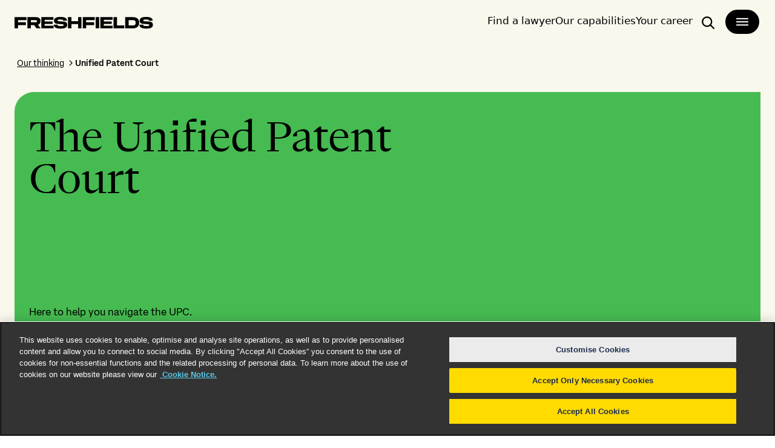

--- FILE ---
content_type: text/html; charset=utf-8
request_url: https://www.freshfields.com/en/our-thinking/campaigns/unified-patent-court
body_size: 85604
content:
<!DOCTYPE html><html lang="en"><head><meta charSet="utf-8"/><meta name="viewport" content="width=device-width, initial-scale=1"/><link rel="preload" as="image" href="/static/assets/images/loader.gif"/><link rel="stylesheet" href="/_next/static/css/d5dd359fe9d51f8f.css" data-precedence="next"/><link rel="stylesheet" href="/_next/static/css/ec80db2eb3a7749c.css" data-precedence="next"/><link rel="stylesheet" href="/_next/static/css/8742998b286d5457.css" data-precedence="next"/><link rel="preload" as="script" fetchPriority="low" href="/_next/static/chunks/webpack-161a16bc07e06fca.js"/><script src="/_next/static/chunks/fd9d1056-88c4637f8be2afbf.js" async=""></script><script src="/_next/static/chunks/117-6b53e80102483689.js" async=""></script><script src="/_next/static/chunks/main-app-8fcc86c5efd94d7d.js" async=""></script><script src="/_next/static/chunks/app/loading-63a9803baa5796fe.js" async=""></script><script src="/_next/static/chunks/350-bed44a67532620fa.js" async=""></script><script src="/_next/static/chunks/244-65e05c1805c69373.js" async=""></script><script src="/_next/static/chunks/app/layout-68d82123fc085fdb.js" async=""></script><script src="/_next/static/chunks/819-5dbb560f63f52669.js" async=""></script><script src="/_next/static/chunks/24-e95d5eb8f38df901.js" async=""></script><script src="/_next/static/chunks/app/error-09e4c4d5feb08b1c.js" async=""></script><title>Unified Patent Court | Freshfields</title><meta name="description" content="Here to help you navigate the UPC."/><link rel="canonical" href="https://www.freshfields.com/en/our-thinking/campaigns/unified-patent-court"/><link rel="alternate" hrefLang="en" href="https://www.freshfields.com/en/our-thinking/campaigns/unified-patent-court"/><meta property="og:title" content="Unified Patent Court | Freshfields"/><meta property="og:description" content="Here to help you navigate the UPC."/><meta name="twitter:card" content="summary"/><meta name="twitter:title" content="Unified Patent Court | Freshfields"/><meta name="twitter:description" content="Here to help you navigate the UPC."/><link rel="shortcut icon" href="/static/assets/images/favicon.svg" type="image/x-icon"/><link rel="preconnect" href="https://dev.visualwebsiteoptimizer.com"/><script id="vwoCode" nonce="4/JAqVxbRN8uUetqPXGOBoskTh4FzxvPm8iHDrbW0YI=">
window._vwo_code || (function() {
var account_id=918497,
version=2.1,
settings_tolerance=2000,
hide_element='body',
hide_element_style = 'opacity:0 !important;filter:alpha(opacity=0) !important;background:none !important;transition:none !important;',
/* DO NOT EDIT BELOW THIS LINE */
f=false,w=window,d=document,v=d.querySelector('#vwoCode'),cK='_vwo_'+account_id+'_settings',cc={};try{var c=JSON.parse(localStorage.getItem('_vwo_'+account_id+'_config'));cc=c&&typeof c==='object'?c:{}}catch(e){}var stT=cc.stT==='session'?w.sessionStorage:w.localStorage;code={nonce:v&&v.nonce,use_existing_jquery:function(){return typeof use_existing_jquery!=='undefined'?use_existing_jquery:undefined},library_tolerance:function(){return typeof library_tolerance!=='undefined'?library_tolerance:undefined},settings_tolerance:function(){return cc.sT||settings_tolerance},hide_element_style:function(){return'{'+(cc.hES||hide_element_style)+'}'},hide_element:function(){if(performance.getEntriesByName('first-contentful-paint')[0]){return''}return typeof cc.hE==='string'?cc.hE:hide_element},getVersion:function(){return version},finish:function(e){if(!f){f=true;var t=d.getElementById('_vis_opt_path_hides');if(t)t.parentNode.removeChild(t);if(e)(new Image).src='https://dev.visualwebsiteoptimizer.com/ee.gif?a='+account_id+e}},finished:function(){return f},addScript:function(e){var t=d.createElement('script');t.type='text/javascript';if(e.src){t.src=e.src}else{t.text=e.text}v&&t.setAttribute('nonce',v.nonce);d.getElementsByTagName('head')[0].appendChild(t)},load:function(e,t){var n=this.getSettings(),i=d.createElement('script'),r=this;t=t||{};if(n){i.textContent=n;d.getElementsByTagName('head')[0].appendChild(i);if(!w.VWO||VWO.caE){stT.removeItem(cK);r.load(e)}}else{var o=new XMLHttpRequest;o.open('GET',e,true);o.withCredentials=!t.dSC;o.responseType=t.responseType||'text';o.onload=function(){if(t.onloadCb){return t.onloadCb(o,e)}if(o.status===200||o.status===304){_vwo_code.addScript({text:o.responseText})}else{_vwo_code.finish('&e=loading_failure:'+e)}};o.onerror=function(){if(t.onerrorCb){return t.onerrorCb(e)}_vwo_code.finish('&e=loading_failure:'+e)};o.send()}},getSettings:function(){try{var e=stT.getItem(cK);if(!e){return}e=JSON.parse(e);if(Date.now()>e.e){stT.removeItem(cK);return}return e.s}catch(e){return}},init:function(){if(d.URL.indexOf('__vwo_disable__')>-1)return;var e=this.settings_tolerance();w._vwo_settings_timer=setTimeout(function(){_vwo_code.finish();stT.removeItem(cK)},e);var t;if(this.hide_element()!=='body'){t=d.createElement('style');var n=this.hide_element(),i=n?n+this.hide_element_style():'',r=d.getElementsByTagName('head')[0];t.setAttribute('id','_vis_opt_path_hides');v&&t.setAttribute('nonce',v.nonce);t.setAttribute('type','text/css');if(t.styleSheet)t.styleSheet.cssText=i;else t.appendChild(d.createTextNode(i));r.appendChild(t)}else{t=d.getElementsByTagName('head')[0];var i=d.createElement('div');i.style.cssText='z-index: 2147483647 !important;position: fixed !important;left: 0 !important;top: 0 !important;width: 100% !important;height: 100% !important;background: white !important;display: block !important;';i.setAttribute('id','_vis_opt_path_hides');i.classList.add('_vis_hide_layer');t.parentNode.insertBefore(i,t.nextSibling)}var o=window._vis_opt_url||d.URL,s='https://dev.visualwebsiteoptimizer.com/j.php?a='+account_id+'&u='+encodeURIComponent(o)+'&vn='+version;if(w.location.search.indexOf('_vwo_xhr')!==-1){this.addScript({src:s})}else{this.load(s+'&x=true')}}};w._vwo_code=code;code.init();})();
</script><script nonce="4/JAqVxbRN8uUetqPXGOBoskTh4FzxvPm8iHDrbW0YI=">
    (function(w,d,s,l,i){w[l] = w[l] || [];w[l].push({'gtm.start':
new Date().getTime(),event:'gtm.js'});var f=d.getElementsByTagName(s)[0],
      j=d.createElement(s),dl=l!='dataLayer'?'&l='+l:'';j.async=true;j.src=
      'https://www.googletagmanager.com/gtm.js?id='+i+dl;var n=d.querySelector('[nonce]');
      n&&j.setAttribute('nonce',n.nonce||n.getAttribute('nonce'));f.parentNode.insertBefore(j,f);
})(window,document,'script','dataLayer','GTM-5C7ZM7H');
</script><script src="/_next/static/chunks/polyfills-42372ed130431b0a.js" noModule=""></script></head><body><!--$--><!--$?--><template id="B:0"></template><div class="flex h-screen w-screen items-center justify-center bg-offWhite"><div><img src="/static/assets/images/loader.gif" width="300" height="300"/></div></div><!--/$--><!--/$--><script src="/_next/static/chunks/webpack-161a16bc07e06fca.js" async=""></script><script src="/_next/static/chunks/249-2daa681bf9387289.js" async=""></script><script src="/_next/static/chunks/app/%5B...slug%5D/page-5ab3d864912084a6.js" async=""></script><script>(self.__next_f=self.__next_f||[]).push([0]);self.__next_f.push([2,null])</script><script>self.__next_f.push([1,"1:HL[\"/_next/static/css/d5dd359fe9d51f8f.css\",\"style\"]\n2:HL[\"/_next/static/css/ec80db2eb3a7749c.css\",\"style\"]\n3:HL[\"/_next/static/css/8742998b286d5457.css\",\"style\"]\n"])</script><script>self.__next_f.push([1,"4:I[12846,[],\"\"]\n7:I[4707,[],\"\"]\n9:I[36423,[],\"\"]\nb:I[66507,[\"555\",\"static/chunks/app/loading-63a9803baa5796fe.js\"],\"Loader\"]\nd:I[61060,[],\"\"]\n8:[\"slug\",\"en/our-thinking/campaigns/unified-patent-court\",\"c\"]\ne:[]\n0:[\"$\",\"$L4\",null,{\"buildId\":\"crX2wVgIkOC7-o94eya-0\",\"assetPrefix\":\"\",\"urlParts\":[\"\",\"en\",\"our-thinking\",\"campaigns\",\"unified-patent-court\"],\"initialTree\":[\"\",{\"children\":[[\"slug\",\"en/our-thinking/campaigns/unified-patent-court\",\"c\"],{\"children\":[\"__PAGE__\",{}]}]},\"$undefined\",\"$undefined\",true],\"initialSeedData\":[\"\",{\"children\":[[\"slug\",\"en/our-thinking/campaigns/unified-patent-court\",\"c\"],{\"children\":[\"__PAGE__\",{},[[\"$L5\",\"$L6\",[[\"$\",\"link\",\"0\",{\"rel\":\"stylesheet\",\"href\":\"/_next/static/css/ec80db2eb3a7749c.css\",\"precedence\":\"next\",\"crossOrigin\":\"$undefined\"}],[\"$\",\"link\",\"1\",{\"rel\":\"stylesheet\",\"href\":\"/_next/static/css/8742998b286d5457.css\",\"precedence\":\"next\",\"crossOrigin\":\"$undefined\"}]]],null],null]},[null,[\"$\",\"$L7\",null,{\"parallelRouterKey\":\"children\",\"segmentPath\":[\"children\",\"$8\",\"children\"],\"error\":\"$undefined\",\"errorStyles\":\"$undefined\",\"errorScripts\":\"$undefined\",\"template\":[\"$\",\"$L9\",null,{}],\"templateStyles\":\"$undefined\",\"templateScripts\":\"$undefined\",\"notFound\":\"$undefined\",\"notFoundStyles\":\"$undefined\"}]],null]},[[[[\"$\",\"link\",\"0\",{\"rel\":\"stylesheet\",\"href\":\"/_next/static/css/d5dd359fe9d51f8f.css\",\"precedence\":\"next\",\"crossOrigin\":\"$undefined\"}]],\"$La\"],null],[[\"$\",\"div\",null,{\"className\":\"flex h-screen w-screen items-center justify-center bg-offWhite\",\"children\":[\"$\",\"$Lb\",null,{}]}],[],[]]],\"couldBeIntercepted\":false,\"initialHead\":[null,\"$Lc\"],\"globalErrorComponent\":\"$d\",\"missingSlots\":\"$We\"}]\n"])</script><script>self.__next_f.push([1,"c:[[\"$\",\"meta\",\"0\",{\"name\":\"viewport\",\"content\":\"width=device-width, initial-scale=1\"}],[\"$\",\"meta\",\"1\",{\"charSet\":\"utf-8\"}],[\"$\",\"title\",\"2\",{\"children\":\"Unified Patent Court | Freshfields\"}],[\"$\",\"meta\",\"3\",{\"name\":\"description\",\"content\":\"Here to help you navigate the UPC.\"}],[\"$\",\"link\",\"4\",{\"rel\":\"canonical\",\"href\":\"https://www.freshfields.com/en/our-thinking/campaigns/unified-patent-court\"}],[\"$\",\"link\",\"5\",{\"rel\":\"alternate\",\"hrefLang\":\"en\",\"href\":\"https://www.freshfields.com/en/our-thinking/campaigns/unified-patent-court\"}],[\"$\",\"meta\",\"6\",{\"property\":\"og:title\",\"content\":\"Unified Patent Court | Freshfields\"}],[\"$\",\"meta\",\"7\",{\"property\":\"og:description\",\"content\":\"Here to help you navigate the UPC.\"}],[\"$\",\"meta\",\"8\",{\"name\":\"twitter:card\",\"content\":\"summary\"}],[\"$\",\"meta\",\"9\",{\"name\":\"twitter:title\",\"content\":\"Unified Patent Court | Freshfields\"}],[\"$\",\"meta\",\"10\",{\"name\":\"twitter:description\",\"content\":\"Here to help you navigate the UPC.\"}]]\n5:null\n"])</script><script>self.__next_f.push([1,"f:I[1869,[\"350\",\"static/chunks/350-bed44a67532620fa.js\",\"244\",\"static/chunks/244-65e05c1805c69373.js\",\"185\",\"static/chunks/app/layout-68d82123fc085fdb.js\"],\"VWOWrapper\"]\n10:I[93395,[\"350\",\"static/chunks/350-bed44a67532620fa.js\",\"244\",\"static/chunks/244-65e05c1805c69373.js\",\"185\",\"static/chunks/app/layout-68d82123fc085fdb.js\"],\"GTMWrapper\"]\n11:\"$Sreact.suspense\"\n12:I[2033,[\"350\",\"static/chunks/350-bed44a67532620fa.js\",\"244\",\"static/chunks/244-65e05c1805c69373.js\",\"185\",\"static/chunks/app/layout-68d82123fc085fdb.js\"],\"ApolloWrapper\"]\n13:I[96248,[\"350\",\"static/chunks/350-bed44a67532620fa.js\",\"819\",\"static/chunks/819-5dbb560f63f52669.js\",\"24\",\"static/chunks/24-e95d5eb8f38df901.js\",\"601\",\"static/chunks/app/error-09e4c4d5feb08b1c.js\"],\"default\"]\na:[\"$\",\"html\",null,{\"lang\":\"en\",\"children\":[[\"$\",\"head\",null,{\"children\":[[\"$\",\"link\",null,{\"rel\":\"shortcut icon\",\"href\":\"/static/assets/images/favicon.svg\",\"type\":\"image/x-icon\"}],[\"$\",\"$Lf\",null,{\"accountId\":\"918497\",\"nonce\":\"4/JAqVxbRN8uUetqPXGOBoskTh4FzxvPm8iHDrbW0YI=\"}],[\"$\",\"$L10\",null,{\"gtmCode\":\"GTM-5C7ZM7H\",\"nonce\":\"4/JAqVxbRN8uUetqPXGOBoskTh4FzxvPm8iHDrbW0YI=\"}],null]}],[\"$\",\"body\",null,{\"children\":[\"$\",\"$11\",null,{\"fallback\":[\"$\",\"div\",null,{\"className\":\"flex h-screen w-screen items-center justify-center bg-offWhite\",\"children\":[\"$\",\"$Lb\",null,{}]}],\"children\":[\"$\",\"$L12\",null,{\"singleKey\":\"LDuGMCHxXGNXHMzaVP1gTJ4JicKDQeetnEghvHQzRlK1BvGH\",\"children\":[\"$\",\"$L7\",null,{\"parallelRouterKey\":\"children\",\"segmentPath\":[\"children\"],\"error\":\"$13\",\"errorStyles\":[[\"$\",\"link\",\"0\",{\"rel\":\"stylesheet\",\"href\":\"/_next/static/css/ec80db2eb3a7749c.css\",\"precedence\":\"next\",\"crossOrigin\":\"$undefined\"}],[\"$\",\"link\",\"1\",{\"rel\":\"stylesheet\",\"href\":\"/_next/static/css/8742998b286d5457.css\",\"precedence\":\"next\",\"crossOrigin\":\"$undefined\"}]],\"errorScripts\":[],\"template\":[\"$\",\"$L9\",null,{}],\"templateStyles\":\"$undefined\",\"templateScripts\":\"$undefined\",\"notFound\":\"$L14\",\"notFoundStyles\":[[\"$\",\"link\",\"0\",{\"rel\":\"stylesheet\",\"href\":\"/_next/static/css/ec80db2eb3a7749c.css\",\"precedence\":\"next\",\"crossO"])</script><script>self.__next_f.push([1,"rigin\":\"$undefined\"}],[\"$\",\"link\",\"1\",{\"rel\":\"stylesheet\",\"href\":\"/_next/static/css/8742998b286d5457.css\",\"precedence\":\"next\",\"crossOrigin\":\"$undefined\"}]]}]}]}]}],\"$undefined\"]}]\n"])</script><script>self.__next_f.push([1,"15:I[61342,[\"350\",\"static/chunks/350-bed44a67532620fa.js\",\"819\",\"static/chunks/819-5dbb560f63f52669.js\",\"24\",\"static/chunks/24-e95d5eb8f38df901.js\",\"249\",\"static/chunks/249-2daa681bf9387289.js\",\"877\",\"static/chunks/app/%5B...slug%5D/page-5ab3d864912084a6.js\"],\"SettingsProvider\"]\n16:I[73916,[\"350\",\"static/chunks/350-bed44a67532620fa.js\",\"819\",\"static/chunks/819-5dbb560f63f52669.js\",\"24\",\"static/chunks/24-e95d5eb8f38df901.js\",\"249\",\"static/chunks/249-2daa681bf9387289.js\",\"877\",\"static/chunks/app/%5B...slug%5D/page-5ab3d864912084a6.js\"],\"LocalizationProvider\"]\n17:I[42987,[\"350\",\"static/chunks/350-bed44a67532620fa.js\",\"819\",\"static/chunks/819-5dbb560f63f52669.js\",\"24\",\"static/chunks/24-e95d5eb8f38df901.js\",\"249\",\"static/chunks/249-2daa681bf9387289.js\",\"877\",\"static/chunks/app/%5B...slug%5D/page-5ab3d864912084a6.js\"],\"ThemeProvider\"]\n18:I[81523,[\"350\",\"static/chunks/350-bed44a67532620fa.js\",\"819\",\"static/chunks/819-5dbb560f63f52669.js\",\"24\",\"static/chunks/24-e95d5eb8f38df901.js\",\"249\",\"static/chunks/249-2daa681bf9387289.js\",\"877\",\"static/chunks/app/%5B...slug%5D/page-5ab3d864912084a6.js\"],\"BailoutToCSR\"]\n19:I[15183,[\"350\",\"static/chunks/350-bed44a67532620fa.js\",\"819\",\"static/chunks/819-5dbb560f63f52669.js\",\"24\",\"static/chunks/24-e95d5eb8f38df901.js\",\"249\",\"static/chunks/249-2daa681bf9387289.js\",\"877\",\"static/chunks/app/%5B...slug%5D/page-5ab3d864912084a6.js\"],\"default\"]\n26:I[93420,[\"350\",\"static/chunks/350-bed44a67532620fa.js\",\"819\",\"static/chunks/819-5dbb560f63f52669.js\",\"24\",\"static/chunks/24-e95d5eb8f38df901.js\",\"249\",\"static/chunks/249-2daa681bf9387289.js\",\"877\",\"static/chunks/app/%5B...slug%5D/page-5ab3d864912084a6.js\"],\"default\"]\n27:I[96665,[\"350\",\"static/chunks/350-bed44a67532620fa.js\",\"819\",\"static/chunks/819-5dbb560f63f52669.js\",\"24\",\"static/chunks/24-e95d5eb8f38df901.js\",\"249\",\"static/chunks/249-2daa681bf9387289.js\",\"877\",\"static/chunks/app/%5B...slug%5D/page-5ab3d864912084a6.js\"],\"Breadcrumb\"]\n28:I[96665,[\"350\",\"static/chunks/350-bed44a67532620fa.js\",\"819\",\"static/chunks/819-5dbb560f63f52669.js\",\"24\",\"stati"])</script><script>self.__next_f.push([1,"c/chunks/24-e95d5eb8f38df901.js\",\"249\",\"static/chunks/249-2daa681bf9387289.js\",\"877\",\"static/chunks/app/%5B...slug%5D/page-5ab3d864912084a6.js\"],\"BreadcrumbList\"]\n29:I[96665,[\"350\",\"static/chunks/350-bed44a67532620fa.js\",\"819\",\"static/chunks/819-5dbb560f63f52669.js\",\"24\",\"static/chunks/24-e95d5eb8f38df901.js\",\"249\",\"static/chunks/249-2daa681bf9387289.js\",\"877\",\"static/chunks/app/%5B...slug%5D/page-5ab3d864912084a6.js\"],\"BreadcrumbItem\"]\n2a:I[96665,[\"350\",\"static/chunks/350-bed44a67532620fa.js\",\"819\",\"static/chunks/819-5dbb560f63f52669.js\",\"24\",\"static/chunks/24-e95d5eb8f38df901.js\",\"249\",\"static/chunks/249-2daa681bf9387289.js\",\"877\",\"static/chunks/app/%5B...slug%5D/page-5ab3d864912084a6.js\"],\"BreadcrumbLink\"]\n2b:I[96665,[\"350\",\"static/chunks/350-bed44a67532620fa.js\",\"819\",\"static/chunks/819-5dbb560f63f52669.js\",\"24\",\"static/chunks/24-e95d5eb8f38df901.js\",\"249\",\"static/chunks/249-2daa681bf9387289.js\",\"877\",\"static/chunks/app/%5B...slug%5D/page-5ab3d864912084a6.js\"],\"BreadcrumbSeparator\"]\n2c:I[96665,[\"350\",\"static/chunks/350-bed44a67532620fa.js\",\"819\",\"static/chunks/819-5dbb560f63f52669.js\",\"24\",\"static/chunks/24-e95d5eb8f38df901.js\",\"249\",\"static/chunks/249-2daa681bf9387289.js\",\"877\",\"static/chunks/app/%5B...slug%5D/page-5ab3d864912084a6.js\"],\"BreadcrumbPage\"]\n2d:I[73432,[\"350\",\"static/chunks/350-bed44a67532620fa.js\",\"819\",\"static/chunks/819-5dbb560f63f52669.js\",\"24\",\"static/chunks/24-e95d5eb8f38df901.js\",\"249\",\"static/chunks/249-2daa681bf9387289.js\",\"877\",\"static/chunks/app/%5B...slug%5D/page-5ab3d864912084a6.js\"],\"HeroBanner\"]\n46:I[52543,[\"350\",\"static/chunks/350-bed44a67532620fa.js\",\"819\",\"static/chunks/819-5dbb560f63f52669.js\",\"24\",\"static/chunks/24-e95d5eb8f38df901.js\",\"249\",\"static/chunks/249-2daa681bf9387289.js\",\"877\",\"static/chunks/app/%5B...slug%5D/page-5ab3d864912084a6.js\"],\"TextWithSideLinksBlock\"]\n79:I[83948,[\"350\",\"static/chunks/350-bed44a67532620fa.js\",\"819\",\"static/chunks/819-5dbb560f63f52669.js\",\"24\",\"static/chunks/24-e95d5eb8f38df901.js\",\"249\",\"static/chunks/249-2daa681bf9387289.js\",\"877\",\"static/"])</script><script>self.__next_f.push([1,"chunks/app/%5B...slug%5D/page-5ab3d864912084a6.js\"],\"KnowledgeCardSection\"]\ncf:I[33298,[\"350\",\"static/chunks/350-bed44a67532620fa.js\",\"819\",\"static/chunks/819-5dbb560f63f52669.js\",\"24\",\"static/chunks/24-e95d5eb8f38df901.js\",\"249\",\"static/chunks/249-2daa681bf9387289.js\",\"877\",\"static/chunks/app/%5B...slug%5D/page-5ab3d864912084a6.js\"],\"TeamCardSection\"]\n6cb:I[37657,[\"350\",\"static/chunks/350-bed44a67532620fa.js\",\"819\",\"static/chunks/819-5dbb560f63f52669.js\",\"24\",\"static/chunks/24-e95d5eb8f38df901.js\",\"249\",\"static/chunks/249-2daa681bf9387289.js\",\"877\",\"static/chunks/app/%5B...slug%5D/page-5ab3d864912084a6.js\"],\"default\"]\n1b:{\"link\":\"https://www.freshfields.com/en/our-thinking/campaigns/unified-patent-court\",\"displayName\":\"English\",\"name\":\"en\"}\n1a:[\"$1b\"]\n1c:T429,\u003cp\u003eThe UPC covers a market of more than 300 million consumers, as an alternative to the current system of litigation in each country.\u003c/p\u003e\n\u003cp\u003eThat means patent owners are able to obtain Europe-wide injunctions from a single set of legal proceedings, but will also risk having their patents revoked with Europe-wide effect.\u003c/p\u003e\n\u003cp\u003eThe UPC runs in parallel with the existing national systems for at least seven years, with the possibility to opt traditional European patents out of the new system. Newly granted patents can also be opted into the UPC system exclusively by being granted as \u0026ldquo;unitary patents\u0026rdquo;.\u003c/p\u003e\n\u003cp\u003eThe new regime changes tactics and economics driving the behaviour of litigants.\u003c/p\u003e\n\u003cp\u003eAt Freshfields, we have leading practices in the national patent systems on which the new UPC system is based, we\u0026rsquo;ve been closely involved in its development and we are representing a number of clients in the UPC already.\u0026nbsp;\u003c/p\u003e\n\u003cp\u003eAs a firm, we\u0026rsquo;re ideally placed to help you navigate the new system to achieve your commercial goals.\u003c/p\u003e1d:T505,\u003cp\u003e\u003cstrong\u003eLaura Whiting focuses on contentious intellectual property matters and has a wealth of experience in litigating patent, SPC and trade secret disputes.\u003c/strong\u003e\u003c/p\u003e\r\n\u003cdiv\u003e\r\n\u003cp\u003eClients come to La"])</script><script>self.__next_f.push([1,"ura from across the industry spectrum, from biotech and innovative life sciences, through chemicals to high tech. A solicitor advocate, Laura\u0026rsquo;s practice embraces complex technical cases, often with a cross-border angle.\u003c/p\u003e\r\n\u003cp\u003eShe draws on her chemistry background to deftly handle the most scientifically complex cases, especially in the pharmaceutical and biotechnology, chemical and medical devices fields. Laura also advises clients in the technology sector on patent disputes at the interface of competition law and IP, particularly in relation to FRAND obligations and the impact of those obligations on obtaining relief.\u003c/p\u003e\r\n\u003c/div\u003e\r\n\u003cp\u003eLaura has represented clients before all levels of the UK courts and the Court of Justice of the EU, and is frequently involved in significant cases before the European Patent Office and in coordinating UK proceedings with parallel actions in various jurisdictions in Europe, the US and Asia.\u0026nbsp; Laura also regularly counsels clients on the risks and strengths of their IP portfolios, and in relation to licensing disputes.\u003c/p\u003e1e:T987,"])</script><script>self.__next_f.push([1,"\u003cul\u003e\r\n\u003cli\u003eAdvising a leading biotech company in its patent enforcement proceedings regarding mRNA (vaccines) in the UK and EPO and coordinating international (ex-US) enforcement and litigation strategies.\u003c/li\u003e\r\n\u003cli\u003eActing for AstraZeneca on SPC and patent issues on blockbuster (hospital) oncology products, including issues relating to formulation and indication patents, and infringement issues when product sold by tender.\u003c/li\u003e\r\n\u003cli\u003eDefending a leading US social media company in multi-jurisdictional patent litigation relating to mobile video communications.\u003c/li\u003e\r\n\u003cli\u003eActing for a leading US tech company\u003cstrong\u003e\u0026nbsp;\u003c/strong\u003ein UK FRAND rate-setting litigation brought by\u0026nbsp;\u003cem\u003eConversant.\u003c/em\u003e\u003c/li\u003e\r\n\u003cli\u003eActing for a leading US tech company\u003cstrong\u003e\u0026nbsp;\u003c/strong\u003ein UK FRAND rate-setting litigation brought by\u0026nbsp;\u003cem\u003eConversant.\u003c/em\u003e\u003c/li\u003e\r\n\u003cli\u003eRepresenting automotive supplies company Continental in SEP litigations brought by SEP holders against connected car technology, and contributing to submissions to the European Commission on FRAND aspects.\u003c/li\u003e\r\n\u003cli\u003eEnforcing patents on industrial enzymes for IFF (Danisco) across Europe.\u003c/li\u003e\r\n\u003cli\u003eDefending Merck Sharp \u0026amp; Dohme in UK patent litigation concerning IL-23 antibodies and EPO litigation on the validity of epitope claims.\u003c/li\u003e\r\n\u003cli\u003eRepresenting the Association of the British Pharmaceutical Industry and European Federation of Pharmaceutical Industries and Associations in interventions (amicus) before the UK Supreme Court, in relation to the tests for patent validity (plausibility) and skinny label infringement: UKSC 2016/0197.\u003c/li\u003e\r\n\u003cli\u003e\u0026gt;15 years\u0026rsquo; experience defending multiple major smartphone and chipset brands against SEP/NEP multi-patent assertions. Advising on licence \u0026amp; FRAND/competition defences, including the first pleaded UK FRAND defence in the UK.\u003c/li\u003e\r\n\u003cli\u003eActing for a leading US tech company in relation to the disclosure of confidential licence agreements in numerous cross-border FRAND actions\u003cstrong\u003e\u0026nbsp;\u003c/strong\u003e\u003c/li\u003e\r\n\u003cli\u003eAdvising Bristol Myers-Squibb in opposition proceedings for the revocation of patents on its blockbuster haematology product before the EPO's Technical Board of Appeal: T 0488/16 and T 0950/13.\u003c/li\u003e\r\n\u003cli\u003eAdvising Merck Sharp \u0026amp; Dohme in SPC proceedings before the UKIPO, High Court and CJEU concerning a combination atherosclerosis product: BL O/117/16; [2016] EWHC 1896 (Pat); C-567/16.\u003c/li\u003e\r\n\u003c/ul\u003e"])</script><script>self.__next_f.push([1,"1f:T776,\u003cp\u003eNina is a trusted adviser in intellectual property law, helping clients successfully navigate complex patent disputes in particular in the life sciences and tech sectors. Her multidisciplinary approach enables businesses to address complicated legal challenges while protecting and optimising the value of their intellectual property.\u003c/p\u003e\r\n\u003cp\u003eNina specialises in simplifying complexity where different legal challenges collide, addressing issues at intersection of patent law, pharmaceutical law, national reimbursement rules, competition and antitrust law. With in-depth sector expertise, she offers integrated advice aligned with clients\u0026rsquo; commercial objectives.\u0026nbsp;\u003c/p\u003e\r\n\u003cp\u003eIn addition, Nina provides comprehensive counsel on contracts dealing with IP rights, as well as on IP issues in the context of international transactions.\u003c/p\u003e\r\n\u003cp\u003eNina regularly acts as lead counsel in complex patent litigation in front of German courts and the Unified Patent Court. She is particularly proud of the Freshfields team representing clients both on the offense and defense side across all sectors at the forefront of the newly established Unified Patent Court.\u0026nbsp;\u003c/p\u003e\r\n\u003cp\u003eNina regularly speaks and publishes on IP matters. She is a member of the editorial board of the GRUR Patent, a practitioner-focussed publication addressing the most important current issues in patent matters in Europe. She was named one of \u0026ldquo;40 under 40\u0026rdquo; by Capital, one of Germany\u0026rsquo;s leading business magazines, and one of \u0026ldquo;Europe\u0026rsquo;s Best Up-and-Coming Female Lawyers\u0026rdquo; by law.com.\u003c/p\u003e\r\n\u003cp\u003eBefore joining Freshfields, Nina wrote a doctoral thesis on patent strategies within the pharmaceutical sector at the Max Planck Institute for Innovation and Competition as a scholarship holder, underscoring her deep understanding of IP strategy and innovation.\u003c/p\u003e\r\n\u003cp\u003eFluent in German and English.\u0026nbsp;\u003c/p\u003e20:T442,\u003cul\u003e\r\n\u003cli\u003eRepresentation of Moderna in enforcement of COVID-19-related patents against BioNTech/Pfizer;\u003c/li\u003e\r\n\u003cli\u003eRepresen"])</script><script>self.__next_f.push([1,"tation of various companies in offense and defense UPC proceedings, including Lenovo, Kodak, Becton Dickinson and HP;\u003c/li\u003e\r\n\u003cli\u003eRepresentation of tech companies in disputes concerning standard-essential patents, including Lenovo in disputes against Nokia and InterDigital concerning video coding and cellular SEPs;\u003c/li\u003e\r\n\u003cli\u003eRepresentation of Novartis in various patent disputes, e.g. concerning the blockbusters Glivec\u0026reg;, Afinitor\u0026reg;, Gilenya\u0026reg; and Ritalin\u0026reg; (including enforcement of so-called second medical use patents);\u003c/li\u003e\r\n\u003cli\u003eRepresentation of Alexion against Amgen in the assertion of regulatory market exclusivity rights protecting orphan drugs, including proceedings at the CJEU;\u003c/li\u003e\r\n\u003cli\u003eAdvising various companies in M\u0026amp;A transactions, including Gr\u0026uuml;nenthal GmbH with its acquisition of the Nebido\u0026reg; business;\u003c/li\u003e\r\n\u003cli\u003eRepresentation of various companies (including Palantir and BMS) in complex entitlement proceedings.\u003c/li\u003e\r\n\u003c/ul\u003e21:Ta05,"])</script><script>self.__next_f.push([1,"\u003cp\u003eWolrad is a seasoned patent litigator specialising in the intersection of competition and patent law. He helps clients defend against patent assertions to maintain business continuity as well as defending their intellectual property against infringement, thereby safeguarding their market position. Since the inception of the Unified Patent Court, Wolrad is representing several clients in complex proceedings before various divisions as well as the Court of Appeal.\u003c/p\u003e\n\u003cp\u003eWolrad is regularly ranked/recommended for patent litigation inter alia by Chambers, Juve, Who\u0026rsquo;s Who Legal, IAM 1000 and Managing IP.\u003c/p\u003e\n\u003cp\u003eWith over 20 years\u0026rsquo; experience in the field, Wolrad has built an extensive track record in patent litigation proceedings, acting and advising on a wide range of proceedings before the specialised patent courts in Germany and on cross-border proceedings, including evidence gathering measures such as \u0026sect; 1782 proceedings. Known for his precision and tactical ingenuity, Wolrad seeks to protect his clients\u0026rsquo; market position in every matter, coordinating multijurisdictional teams to develop creative strategies that deliver favourable results.\u003c/p\u003e\n\u003cp\u003eWolrad\u0026rsquo;s practice spans several sectors, from technology and telecommunication to biotech and pharma, where he represents national and international clients in court proceedings, both before German courts and the UPC. This experience enables him to anticipate and manage risk effectively with an eye to maintaining business continuity for his clients.\u003c/p\u003e\n\u003cp\u003ePrior to joining the firm, Wolrad worked at the Max Planck Institute for Intellectual Property, Competition and Tax Law in Munich, with a focus on patent law, in particular on biotech and genetic inventions. From 2004 to 2008, he additionally was program director at the Munich Intellectual Property Law Center, where he was responsible for its LLM IP program. During his LLM studies in Washington DC, Wolrad worked as judicial intern to the Hon Randall R Rader at the US Court of Appeals for the Federal Circuit.\u003c/p\u003e\n\u003cp\u003eThis strong academic foundation, backed by the extensive practical experience enhances Wolrad\u0026rsquo;s ability to help clients navigate new and novel challenges, develop effective strategies that play well with decision makers and capitalise on opportunities in rapidly evolving sectors.\u003c/p\u003e\n\u003cp\u003eFluent in German, English, French, and Russian, Wolrad bridges cultural and linguistic divides, enabling effective communication and comprehensive counsel across diverse international markets.\u003c/p\u003e"])</script><script>self.__next_f.push([1,"22:T68e,\u003cul\u003e\n\u003cli\u003eRepresenting Xiaomi in its litigations against and against Panasonic and Nera in UPC and German proceedings.\u003c/li\u003e\n\u003cli\u003eRepresenting Alexion in UPC provisional measures proceedings against Amgen and Samsung Bioepis relating to eculizumab biosimilar product.\u003c/li\u003e\n\u003cli\u003eRepresenting Sharkninja in litigation against Dyson in the UPC relating to vacuum cleaner technology, including overturning a provisional injunction on appeal.\u003c/li\u003e\n\u003cli\u003eRepresenting Kodak against Fuji patent assertions in UPC and German proceedings.\u003c/li\u003e\n\u003cli\u003eRepresenting Palantir Inc., inter alia in patent proceedings relating to data analysis and cyber security technologies.\u003c/li\u003e\n\u003cli\u003eDefending Lenovo and Motorola against IDC and Nokia relating to video coding technologies.\u003c/li\u003e\n\u003cli\u003eRepresenting Lenovo and Motorola against ASUS in UPC and German proceedings relating to 4G and 5G telecommunication technology.\u003c/li\u003e\n\u003cli\u003eAdvising and representing Novartis during patent-enforcement proceedings relating to different active ingredients.\u003c/li\u003e\n\u003cli\u003eAdvising and representing BMS during enforcement proceedings against MSD relating to its patent-protected anti-PD-1 antibody for cancer treatment.\u003c/li\u003e\n\u003cli\u003eDefending BMS, Ono Pharmaceuticals and Prof. Honjo against entitlement proceedings regarding patents protecting PD-L1 antibodies and treatments with them.\u003c/li\u003e\n\u003cli\u003eAdvising and representing a global technology company in a number of patent litigations, including defending it against standard-essential patent assertions and against the largest ever damages claim brought in patent infringement proceedings in Germany.\u003c/li\u003e\n\u003cli\u003eRepresenting Ajinomoto in complex biotech patent litigation.\u003c/li\u003e\n\u003c/ul\u003e23:T599,\u003cp\u003e\u003cstrong\u003eChristopher is an experienced patent litigator, managing strategic, cross-border disputes around Europe and beyond, including oppositions and appeals before the European Patent Office as a legal practitioner and disputes before the Unified Patent Court as a UPC Representative\u003c/strong\u003e. He has particular expertise in pharmaceuticals, biotechn"])</script><script>self.__next_f.push([1,"ology, medical devices and telecommunications, and is well known for his work on the interface between IP, competition and regulatory law. Christopher also helps clients with other intellectual property, antitrust and pharmaceutical regulatory litigation, arbitration and mediation. He is a creative problem-solver who thinks laterally across the breadth of his practice and has been involved in patent disputes around the world.\u003c/p\u003e\r\n\u003cp\u003eChristopher is a Visiting Professor in Intellectual Property and Competition Law at University College London, where he has supervised doctoral students on patent and FRAND issues with Professor Sir Robin Jacob and Matt Fisher. He published the leading textbook \u0026ldquo;Parallel Trade in Europe: Intellectual Property. Competition and Regulatory Law\u0026rdquo;. He is also committed to pro bono matters, having taken cases and interventions involving (trans) gender, disability rights and human trafficking through the Tribunal system and up to the Court of Appeal, Supreme Court, European Court of Justice and European Court of Human Rights.\u003c/p\u003e24:T577,\u003cul\u003e\r\n\u003cli\u003e\r\n\u003cp\u003ePharmaceuticals: \u003cstrong\u003e\u003cem\u003eAstraZeneca v Teva \u003c/em\u003e\u003c/strong\u003e(asthma inhalers; cancer drugs - patents; statins - contract); \u003cstrong\u003e\u003cem\u003eAstraZeneca v Viatris/Teva/Glenmark \u003c/em\u003e\u003c/strong\u003e(diabetes drugs - patents); \u003cem\u003e\u003cstrong\u003eAstraZeneva v Tesaro\u003c/strong\u003e\u003c/em\u003e (cancer drugs - contract); \u003cem\u003e\u003cstrong\u003eAstraZeneva v Sheffield \u003c/strong\u003e\u003c/em\u003e(cancer drugs - contract); \u003cem\u003e\u003cstrong\u003eAlexion v Amgen and Samsung Bioepis\u003c/strong\u003e\u003c/em\u003e (orphan monoclonal antibody - patents)\u003c/p\u003e\r\n\u003c/li\u003e\r\n\u003cli\u003e\r\n\u003cp\u003eBiotechnology: \u003cstrong\u003e\u003cem\u003eDanisco v Novozymes\u003c/em\u003e\u003c/strong\u003e (genetically-modified enzymes and formulations - patents)\u003c/p\u003e\r\n\u003c/li\u003e\r\n\u003cli\u003e\r\n\u003cp\u003eMedical devices: \u003cem\u003e\u003cstrong\u003eConvatec\u003c/strong\u003e \u003cstrong\u003ev \u003c/strong\u003e\u003cstrong\u003eParsons \u003c/strong\u003e\u003c/em\u003e(wound dressings - patents); \u003cstrong\u003e\u003cem\u003eBecton Dickinson v Braun\u003c/em\u003e\u003c/strong\u003e (safety catheters - patents); \u003cstrong\u003e\u003cem\u003eHeraeus v Biomet\u003c/em\u003e\u003c/strong\u003e (bone cements - trade secrets)\u003c/p\u003e\r\n\u003c/li\u003e\r\n\u003cli\u003e\r\n\u003cp\u003eTelecoms/FRAND/SE"])</script><script>self.__next_f.push([1,"P: \u003cstrong\u003e\u003cem\u003eNokia v InterDigital\u003c/em\u003e\u003c/strong\u003e (seminal case); several more recent non-public matters\u003c/p\u003e\r\n\u003c/li\u003e\r\n\u003cli\u003e\r\n\u003cp\u003eTechnology: \u003cstrong\u003e\u003cem\u003eSharkNinja v Dyson\u003c/em\u003e\u003c/strong\u003e (hair curlers; vacuum cleaners - patents); \u003cem\u003e\u003cstrong\u003eKodak v Fujifilm\u003c/strong\u003e\u003c/em\u003e (printing - patents)\u003c/p\u003e\r\n\u003c/li\u003e\r\n\u003cli\u003eArbitration: acting as representative and/or arbitrator in a range of non-public arbitrations across multiple industries\u003c/li\u003e\r\n\u003c/ul\u003e25:T7be,\u003cp\u003e\u003cstrong\u003eHP Inc.\u003c/strong\u003e: Class action about dynamic security software in inkjet printers\u003c/p\u003e\r\n\u003cp\u003e\u003cstrong\u003eHP Inc.\u003c/strong\u003e: Various patent cases on inkjet cartridges\u003c/p\u003e\r\n\u003cp\u003e\u003cstrong\u003eVolkswagen\u003c/strong\u003e: Class action about software in diesel engines\u003c/p\u003e\r\n\u003cp\u003e\u003cstrong\u003eNikon\u003c/strong\u003e: 11 simultaneous patent cases on litography machines\u003c/p\u003e\r\n\u003cp\u003e\u003cstrong\u003eSiemens-G\u0026uuml;riş Consortium\u003c/strong\u003e: Several setting aside proceedings of arbitral awards\u003c/p\u003e\r\n\u003cp\u003e\u003cstrong\u003eNovartis\u003c/strong\u003e: Patent case about a Second Medical Use Patent on zoledronic acid (Zometa)\u003c/p\u003e\r\n\u003cp\u003e\u003cstrong\u003eNovartis\u003c/strong\u003e: License dispute\u003c/p\u003e\r\n\u003cp\u003e\u003cstrong\u003eStanford University / ASSIA\u003c/strong\u003e: Enforcement of Standard Essential Patents on Vectored VDSL technology\u003c/p\u003e\r\n\u003cp\u003e\u003cstrong\u003eAjinomoto\u003c/strong\u003e: Litigation about trade secrets on genetically modified bacterial strains\u003c/p\u003e\r\n\u003cp\u003e\u003cstrong\u003eBristol-Myers Squibb\u003c/strong\u003e: Patent case on pembrolizumab (Keytruda)\u003c/p\u003e\r\n\u003cp\u003e\u003cstrong\u003eBristol-Myers Squibb\u003c/strong\u003e: Patent case on apixaban (Eliquis)\u003c/p\u003e\r\n\u003cp\u003e\u003cstrong\u003eJohnson \u0026amp; Johnson\u003c/strong\u003e: Patent case on Acuvue Oasys contact lenses\u003c/p\u003e\r\n\u003cp\u003e\u003cstrong\u003eR\u0026eacute;my Cointreau\u003c/strong\u003e: Litigation about design rights on KLM Business Class Royal Delft houses\u003c/p\u003e\r\n\u003cp\u003e\u003cstrong\u003eDutch Traveller Guarantee Fund\u003c/strong\u003e (SGR): Various litigations\u003c/p\u003e\r\n\u003cp\u003e\u003cstrong\u003eST Microelectronics\u003c/strong\u003e: Patent case on Tufnell microphones in Nokia mobile phones\u003c/p\u003e\r\n\u003cp\u003e\u003cstrong\u003eLanxess\u003c/strong\u003e: Arbitration about a Freedom to Operate Clause in an SPA\u003c/p\u003e\r\n\u003cp\u003e\u003cstrong\u003eEssent\u003c/strong\u003e: Arbitration about a price agreement related to the operation of a combined"])</script><script>self.__next_f.push([1," heat and power plant\u003c/p\u003e\r\n\u003cp\u003e\u003cstrong\u003eAbbVie\u003c/strong\u003e: Patent case on adalimumab (Humira)\u003c/p\u003e\r\n\u003cp\u003e\u003cstrong\u003eSchlumberger\u003c/strong\u003e: 6 simultaneous patent cases on electromagnetic surveying technologies\u003c/p\u003e\r\n\u003cp\u003e\u003cstrong\u003eSchlumberger\u003c/strong\u003e: Litigation involving Schlumberger trademarks and copyrights\u003c/p\u003e\r\n\u003cp\u003e\u003cstrong\u003eAutodesk\u003c/strong\u003e: Copyright litigation about AutoCAD software\u003c/p\u003e2f:{\"id\":8845,\"workId\":0,\"guidValue\":\"3e2b818b-7e2a-46bb-bcfc-bd1fe33d0735\",\"providerName\":null,\"url\":null,\"expanded\":null}\n30:{\"link\":null,\"displayName\":\"English\",\"name\":\"en\"}\n32:{\"link\":null,\"displayName\":\"English\",\"name\":\"en\"}\n31:[\"$32\"]\n33:[\"BaseBlock\",\"BlockData\",\"ContentData\",\"Block\",\"HeroBannerBlock\"]\n34:{\"id\":8844,\"workId\":0,\"guidValue\":\"3b3af8d7-37ee-4a67-8814-226ee9645c70\",\"providerName\":null,\"url\":\"https://www.freshfields.com/contentassets/3b3af8d737ee4a678814226ee9645c70\",\"expanded\":null}\n39:{\"text\":\"Here to help you navigate the UPC.\"}\n38:[\"$39\"]\n37:{\"type\":\"richText\",\"children\":\"$38\"}\n36:{\"html\":\"Here to help you navigate the UPC.\",\"structure\":\"$37\"}\n35:[\"$36\"]\n3e:{\"id\":9061,\"workId\":0,\"guidValue\":\"ce7a9e4b-8c1c-4e92-866b-daa1fc79e3d7\",\"providerName\":null,\"url\":\"/globalassets/fgrid/f-grid-green.jpg\",\"expanded\":null}\n3f:{\"link\":\"https://localhost:80/globalassets/fgrid/f-grid-green.jpg\",\"displayName\":\"Invariant Language (Invariant Country)\",\"name\":\"\"}\n40:[]\n41:[\"ImageData\",\"MediaData\",\"ContentBase\",\"BasicContent\",\"ContentData\",\"Image\",\"Media\",\"ImageFile\"]\n42:{\"id\":9049,\"workId\":0,\"guidValue\":\"2b6bcd52-3ef1-4102-a582-a31173a2a936\",\"providerName\":null,\"url\":\"https://www.freshfields.com/globalassets/fgrid\",\"expanded\":null}\n43:{\"id\":\"epi.fx.blob://default/ce7a9e4b8c1c4e92866bdaa1fc79e3d7/7b9a64f272fe459ca7b9010cb8e1c48a_Thumbnail.png\",\"url\":\"/globalassets/fgrid/f-grid-green.jpg/Thumbnail\"}\n3d:{\"contentLink\":\"$3e\",\"name\":\"F-Grid-Green.jpg\",\"language\":\"$3f\",\"existingLanguages\":\"$40\",\"masterLanguage\":null,\"contentType\":\"$41\",\"parentLink\":\"$42\",\"routeSegment\":\"f-grid-green.jpg\",\"url\":\"https://localhost:80/globalassets/fgrid/f-grid-green"])</script><script>self.__next_f.push([1,".jpg\",\"changed\":null,\"created\":null,\"startPublish\":\"2024-11-26T10:39:19Z\",\"stopPublish\":null,\"saved\":null,\"status\":null,\"thumbnail\":\"$43\",\"mimeType\":\"image/jpeg\"}\n3c:{\"id\":9061,\"workId\":0,\"guidValue\":\"ce7a9e4b-8c1c-4e92-866b-daa1fc79e3d7\",\"providerName\":null,\"url\":null,\"expanded\":\"$3d\"}\n45:[]\n44:{\"contentType\":\"$45\"}\n3b:{\"displayOption\":\"\",\"tag\":null,\"contentLink\":\"$3c\",\"inlineBlock\":\"$44\"}\n3a:[\"$3b\"]\n2e:{\"contentLink\":\"$2f\",\"name\":\"Hero banner\",\"language\":\"$30\",\"existingLanguages\":\"$31\",\"masterLanguage\":null,\"contentType\":\"$33\",\"parentLink\":\"$34\",\"routeSegment\":null,\"url\":null,\"changed\":null,\"created\":null,\"startPublish\":\"2024-11-21T11:23:27Z\",\"stopPublish\":null,\"saved\":null,\"status\":null,\"title\":\"The Unified Patent Court\",\"descriptionsEx\":\"$35\",\"heroBannerMedia\":\"$3a\",\"sectionNavigationTitleId\":\"The Unified Patent Courtca4429\",\"sectionNavigationTitle\":\"The Unified Patent Court\"}\n48:{\"id\":8852,\"workId\":0,\"guidValue\":\"671be2db-6df8-4d83-96d3-f48d4ebe116e\",\"providerName\":null,\"url\":null,\"expanded\":null}\n49:{\"link\":null,\"displayName\":\"English\",\"name\":\"en\"}\n4b:{\"link\":null,\"displayName\":\"English\",\"name\":\"en\"}\n4a:[\"$4b\"]\n4c:[\"BaseBlock\",\"BlockData\",\"ContentData\",\"Block\",\"TextWithSideLinksBlock\"]\n4d:{\"id\":8844,\"workId\":0,\"guidValue\":\"3b3af8d7-37ee-4a67-8814-226ee9645c70\",\"providerName\":null,\"url\":\"https://www.freshfields.com/contentassets/3b3af8d737ee4a678814226ee9645c70\",\"expanded\":null}\n4f:T429,\u003cp\u003eThe UPC covers a market of more than 300 million consumers, as an alternative to the current system of litigation in each country.\u003c/p\u003e\n\u003cp\u003eThat means patent owners are able to obtain Europe-wide injunctions from a single set of legal proceedings, but will also risk having their patents revoked with Europe-wide effect.\u003c/p\u003e\n\u003cp\u003eThe UPC runs in parallel with the existing national systems for at least seven years, with the possibility to opt traditional European patents out of the new system. Newly granted patents can also be opted into the UPC system exclusively by being granted as \u0026ldquo;unitary patents\u0026rdquo;.\u003c/p\u003e\n\u003cp\u003eThe new "])</script><script>self.__next_f.push([1,"regime changes tactics and economics driving the behaviour of litigants.\u003c/p\u003e\n\u003cp\u003eAt Freshfields, we have leading practices in the national patent systems on which the new UPC system is based, we\u0026rsquo;ve been closely involved in its development and we are representing a number of clients in the UPC already.\u0026nbsp;\u003c/p\u003e\n\u003cp\u003eAs a firm, we\u0026rsquo;re ideally placed to help you navigate the new system to achieve your commercial goals.\u003c/p\u003e54:{\"text\":\"The UPC covers a market of more than 300 million consumers, as an alternative to the current system of litigation in each country.\"}\n53:[\"$54\"]\n52:{\"type\":\"paragraph\",\"children\":\"$53\"}\n57:{\"text\":\"That means patent owners are able to obtain Europe-wide injunctions from a single set of legal proceedings, but will also risk having their patents revoked with Europe-wide effect.\"}\n56:[\"$57\"]\n55:{\"type\":\"paragraph\",\"children\":\"$56\"}\n5a:{\"text\":\"The UPC runs in parallel with the existing national systems for at least seven years, with the possibility to opt traditional European patents out of the new system. Newly granted patents can also be opted into the UPC system exclusively by being granted as \u0026ldquo;unitary patents\u0026rdquo;.\"}\n59:[\"$5a\"]\n58:{\"type\":\"paragraph\",\"children\":\"$59\"}\n5d:{\"text\":\"The new regime changes tactics and economics driving the behaviour of litigants.\"}\n5c:[\"$5d\"]\n5b:{\"type\":\"paragraph\",\"children\":\"$5c\"}\n60:{\"text\":\"At Freshfields, we have leading practices in the national patent systems on which the new UPC system is based, we\u0026rsquo;ve been closely involved in its development and we are representing a number of clients in the UPC already.\u0026nbsp;\"}\n5f:[\"$60\"]\n5e:{\"type\":\"paragraph\",\"children\":\"$5f\"}\n63:{\"text\":\"As a firm, we\u0026rsquo;re ideally placed to help you navigate the new system to achieve your commercial goals.\"}\n62:[\"$63\"]\n61:{\"type\":\"paragraph\",\"children\":\"$62\"}\n51:[\"$52\",\"$55\",\"$58\",\"$5b\",\"$5e\",\"$61\"]\n50:{\"type\":\"richText\",\"children\":\"$51\"}\n4e:{\"html\":\"$4f\",\"structure\":\"$50\"}\n68:{\"id\":8850,\"workId\":0,\"guidValue\":\"93c60b63-2a12-4dad-881d-407c58247dcf\",\"pr"])</script><script>self.__next_f.push([1,"oviderName\":null,\"url\":null,\"expanded\":null}\n69:{\"link\":null,\"displayName\":\"English\",\"name\":\"en\"}\n6b:{\"link\":null,\"displayName\":\"English\",\"name\":\"en\"}\n6a:[\"$6b\"]\n6c:[\"BaseBlock\",\"BlockData\",\"ContentData\",\"Block\",\"SideLinksBlock\"]\n6d:{\"id\":8844,\"workId\":0,\"guidValue\":\"3b3af8d7-37ee-4a67-8814-226ee9645c70\",\"providerName\":null,\"url\":\"https://www.freshfields.com/contentassets/3b3af8d737ee4a678814226ee9645c70\",\"expanded\":null}\n70:{\"id\":13593,\"workId\":0,\"guidValue\":\"4a81a904-a7a6-4106-8434-7d08c087c7dd\",\"providerName\":null,\"url\":\"https://www.freshfields.com/en/our-thinking/campaigns/unified-patent-court/the-unified-patent-courts-structure\",\"expanded\":null}\n6f:{\"href\":\"https://www.freshfields.com/en/our-thinking/campaigns/unified-patent-court/the-unified-patent-courts-structure\",\"title\":null,\"target\":null,\"text\":\"The Unified Patent Court’s structure\",\"contentLink\":\"$70\"}\n72:{\"id\":13602,\"workId\":0,\"guidValue\":\"2cfc030f-fa64-4302-804b-768c91029cfd\",\"providerName\":null,\"url\":\"https://www.freshfields.com/en/our-thinking/campaigns/unified-patent-court/how-we-can-help-you\",\"expanded\":null}\n71:{\"href\":\"https://www.freshfields.com/en/our-thinking/campaigns/unified-patent-court/how-we-can-help-you\",\"title\":null,\"target\":null,\"text\":\"How we can help you\",\"contentLink\":\"$72\"}\n74:{\"id\":13611,\"workId\":0,\"guidValue\":\"6762d3ec-77a5-444d-a9f2-02cb726a78cd\",\"providerName\":null,\"url\":\"https://www.freshfields.com/en/our-thinking/campaigns/unified-patent-court/upc-news\",\"expanded\":null}\n73:{\"href\":\"https://www.freshfields.com/en/our-thinking/campaigns/unified-patent-court/upc-news\",\"title\":null,\"target\":null,\"text\":\"UPC news\",\"contentLink\":\"$74\"}\n76:{\"id\":13626,\"workId\":0,\"guidValue\":\"bbe85ea5-50cc-4abe-ad5a-258b3bc65bcd\",\"providerName\":null,\"url\":\"https://www.freshfields.com/en/our-thinking/campaigns/unified-patent-court/upc-faqs\",\"expanded\":null}\n75:{\"href\":\"https://www.freshfields.com/en/our-thinking/campaigns/unified-patent-court/upc-faqs\",\"title\":null,\"target\":null,\"text\":\"UPC FAQs\",\"contentLink\":\"$76\"}\n6e:[\"$6f\",\"$71\",\"$73\",\"$75\"]\n"])</script><script>self.__next_f.push([1,"67:{\"contentLink\":\"$68\",\"name\":\"Side links\",\"language\":\"$69\",\"existingLanguages\":\"$6a\",\"masterLanguage\":null,\"contentType\":\"$6c\",\"parentLink\":\"$6d\",\"routeSegment\":null,\"url\":null,\"changed\":null,\"created\":null,\"startPublish\":\"2024-11-21T11:00:39Z\",\"stopPublish\":null,\"saved\":null,\"status\":null,\"title\":\"The Unified Patent Court\",\"links\":\"$6e\",\"sectionNavigationTitleId\":\"The Unified Patent Court2931ca\",\"sectionNavigationTitle\":\"The Unified Patent Court\"}\n66:{\"id\":8850,\"workId\":0,\"guidValue\":\"93c60b63-2a12-4dad-881d-407c58247dcf\",\"providerName\":null,\"url\":null,\"expanded\":\"$67\"}\n78:[]\n77:{\"contentType\":\"$78\"}\n65:{\"displayOption\":\"\",\"tag\":null,\"contentLink\":\"$66\",\"inlineBlock\":\"$77\"}\n64:[\"$65\"]\n47:{\"contentLink\":\"$48\",\"name\":\"Text with side links\",\"language\":\"$49\",\"existingLanguages\":\"$4a\",\"masterLanguage\":null,\"contentType\":\"$4c\",\"parentLink\":\"$4d\",\"routeSegment\":null,\"url\":null,\"changed\":null,\"created\":null,\"startPublish\":\"2024-11-21T11:01:19Z\",\"stopPublish\":null,\"saved\":null,\"status\":null,\"sectionNameLabel\":\"Overview\",\"title\":\"The Unified Patent Court (UPC) will change how patents are litigated across Europe.\",\"description\":\"$4e\",\"sideLinksArea\":\"$64\",\"sectionNavigationTitleId\":\"Overviewa25281\",\"sectionNavigationTitle\":\"Overview\"}\n7b:{\"id\":8847,\"workId\":0,\"guidValue\":\"a964c07d-710c-4ce8-ad20-10f50f0e2354\",\"providerName\":null,\"url\":null,\"expanded\":null}\n7c:{\"link\":null,\"displayName\":\"English\",\"name\":\"en\"}\n7e:{\"link\":null,\"displayName\":\"English\",\"name\":\"en\"}\n7d:[\"$7e\"]\n7f:[\"BaseBlock\",\"BlockData\",\"ContentData\",\"Block\",\"KnowledgeSectionCardBlock\"]\n80:{\"id\":8844,\"workId\":0,\"guidValue\":\"3b3af8d7-37ee-4a67-8814-226ee9645c70\",\"providerName\":null,\"url\":\"https://www.freshfields.com/contentassets/3b3af8d737ee4a678814226ee9645c70\",\"expanded\":null}\n87:{\"id\":49986,\"workId\":0,\"guidValue\":\"24478c39-42c7-45b0-92a6-291b21a2a1d6\",\"providerName\":null,\"url\":\"https://www.freshfields.com/en/blogs/102d2rd/2025/2/bsh-v-electrolux-long-arm-jurisdiction-of-eu-member-state-courts-for-cross-borde-102k1ou\",\"expanded\":null}\n88:{\"link\":\"https://ww"])</script><script>self.__next_f.push([1,"w.freshfields.com/en/blogs/102d2rd/2025/2/bsh-v-electrolux-long-arm-jurisdiction-of-eu-member-state-courts-for-cross-borde-102k1ou\",\"displayName\":\"English\",\"name\":\"en\"}\n8a:{\"link\":\"https://www.freshfields.com/en/blogs/102d2rd/2025/2/bsh-v-electrolux-long-arm-jurisdiction-of-eu-member-state-courts-for-cross-borde-102k1ou\",\"displayName\":\"English\",\"name\":\"en\"}\n89:[\"$8a\"]\n8b:[\"ArticleBase\",\"CardBasePage\",\"BaseSearchablePage\",\"BasePage\",\"PageData\",\"ContentData\",\"IRssPage\",\"IClassifiableContent\",\"Page\",\"BlogArticlePage\"]\n8c:{\"id\":47808,\"workId\":0,\"guidValue\":\"b4eda572-b974-4728-a8f9-a5e967f773a4\",\"providerName\":null,\"url\":\"https://www.freshfields.com/en/blogs/102d2rd/2025/2\",\"expanded\":null}\n90:{\"text\":\"Today, the ECJ issued the long-awaited judgment in BSH v Electrolux. As expected in our last post, the court has taken a major step to...\"}\n8f:[\"$90\"]\n8e:{\"type\":\"richText\",\"children\":\"$8f\"}\n8d:{\"html\":\"Today, the ECJ issued the long-awaited judgment in BSH v Electrolux. As expected in our last post, the court has taken a major step to...\",\"structure\":\"$8e\"}\n86:{\"contentLink\":\"$87\",\"name\":\"BSH v Electrolux: long-arm jurisdiction of EU member state courts for cross-border injunctions in patent litigation\",\"language\":\"$88\",\"existingLanguages\":\"$89\",\"masterLanguage\":null,\"contentType\":\"$8b\",\"parentLink\":\"$8c\",\"routeSegment\":\"bsh-v-electrolux-long-arm-jurisdiction-of-eu-member-state-courts-for-cross-borde-102k1ou\",\"url\":\"https://www.freshfields.com/en/blogs/102d2rd/2025/2/bsh-v-electrolux-long-arm-jurisdiction-of-eu-member-state-courts-for-cross-borde-102k1ou\",\"changed\":null,\"created\":null,\"startPublish\":\"2025-02-25T16:54:46.577Z\",\"stopPublish\":null,\"saved\":null,\"status\":null,\"blogUrl\":\"https://technologyquotient.freshfields.com/post/102k1ou/bsh-v-electrolux-long-arm-jurisdiction-of-eu-member-state-courts-for-cross-borde\",\"cardTitle\":\"BSH v Electrolux: long-arm jurisdiction of EU member state courts for cross-border injunctions in patent litigation\",\"cardDescription\":\"$8d\"}\n85:{\"id\":49986,\"workId\":0,\"guidValue\":\"24478c39-42"])</script><script>self.__next_f.push([1,"c7-45b0-92a6-291b21a2a1d6\",\"providerName\":null,\"url\":null,\"expanded\":\"$86\"}\n92:[]\n91:{\"contentType\":\"$92\"}\n84:{\"displayOption\":\"\",\"tag\":null,\"contentLink\":\"$85\",\"inlineBlock\":\"$91\"}\n96:{\"id\":15450,\"workId\":0,\"guidValue\":\"33603b36-69f1-4bcf-bbb5-1eead0475414\",\"providerName\":null,\"url\":\"https://www.freshfields.com/en/blogs/102dtv7/2024/2/life-sciences-what-to-expect-in-2024-102j05v\",\"expanded\":null}\n97:{\"link\":\"https://www.freshfields.com/en/blogs/102dtv7/2024/2/life-sciences-what-to-expect-in-2024-102j05v\",\"displayName\":\"English\",\"name\":\"en\"}\n99:{\"link\":\"https://www.freshfields.com/en/blogs/102dtv7/2024/2/life-sciences-what-to-expect-in-2024-102j05v\",\"displayName\":\"English\",\"name\":\"en\"}\n98:[\"$99\"]\n9a:[\"ArticleBase\",\"CardBasePage\",\"BaseSearchablePage\",\"BasePage\",\"PageData\",\"ContentData\",\"IRssPage\",\"IClassifiableContent\",\"Page\",\"BlogArticlePage\"]\n9b:{\"id\":15229,\"workId\":0,\"guidValue\":\"f7a4f539-4fe3-428e-aa4d-92361752114d\",\"providerName\":null,\"url\":\"https://www.freshfields.com/en/blogs/102dtv7/2024/2\",\"expanded\":null}\n9f:{\"text\":\"2023 was marked by some real success stories in the life sciences and healthcare space, including ground-breaking new weight loss...\"}\n9e:[\"$9f\"]\n9d:{\"type\":\"richText\",\"children\":\"$9e\"}\n9c:{\"html\":\"2023 was marked by some real success stories in the life sciences and healthcare space, including ground-breaking new weight loss...\",\"structure\":\"$9d\"}\n95:{\"contentLink\":\"$96\",\"name\":\"Life sciences – what to expect in 2024\",\"language\":\"$97\",\"existingLanguages\":\"$98\",\"masterLanguage\":null,\"contentType\":\"$9a\",\"parentLink\":\"$9b\",\"routeSegment\":\"life-sciences-what-to-expect-in-2024-102j05v\",\"url\":\"https://www.freshfields.com/en/blogs/102dtv7/2024/2/life-sciences-what-to-expect-in-2024-102j05v\",\"changed\":null,\"created\":null,\"startPublish\":\"2024-02-14T20:59:36.23Z\",\"stopPublish\":null,\"saved\":null,\"status\":null,\"blogUrl\":\"https://riskandcompliance.freshfields.com/post/102j05v/life-sciences-what-to-expect-in-2024\",\"cardTitle\":\"Life sciences – what to expect in 2024\",\"cardDescription\":\"$9c\"}\n94:{\"id\":"])</script><script>self.__next_f.push([1,"15450,\"workId\":0,\"guidValue\":\"33603b36-69f1-4bcf-bbb5-1eead0475414\",\"providerName\":null,\"url\":null,\"expanded\":\"$95\"}\na1:[]\na0:{\"contentType\":\"$a1\"}\n93:{\"displayOption\":\"\",\"tag\":null,\"contentLink\":\"$94\",\"inlineBlock\":\"$a0\"}\na5:{\"id\":15524,\"workId\":0,\"guidValue\":\"80f87c13-9eee-4f95-837f-221a0b02c493\",\"providerName\":null,\"url\":\"https://www.freshfields.com/en/blogs/102dtv7/2023/11/will-english-become-the-language-of-the-upc-102ittx\",\"expanded\":null}\na6:{\"link\":\"https://www.freshfields.com/en/blogs/102dtv7/2023/11/will-english-become-the-language-of-the-upc-102ittx\",\"displayName\":\"English\",\"name\":\"en\"}\na8:{\"link\":\"https://www.freshfields.com/en/blogs/102dtv7/2023/11/will-english-become-the-language-of-the-upc-102ittx\",\"displayName\":\"English\",\"name\":\"en\"}\na7:[\"$a8\"]\na9:[\"ArticleBase\",\"CardBasePage\",\"BaseSearchablePage\",\"BasePage\",\"PageData\",\"ContentData\",\"IRssPage\",\"IClassifiableContent\",\"Page\",\"BlogArticlePage\"]\naa:{\"id\":15479,\"workId\":0,\"guidValue\":\"4514e7b7-3bca-472b-b462-2183e291aec5\",\"providerName\":null,\"url\":\"https://www.freshfields.com/en/blogs/102dtv7/2023/11\",\"expanded\":null}\nae:{\"text\":\"Two recent UPC orders have changed the existing languages of proceedings from Dutch and German respectively to English. Is this the start...\"}\nad:[\"$ae\"]\nac:{\"type\":\"richText\",\"children\":\"$ad\"}\nab:{\"html\":\"Two recent UPC orders have changed the existing languages of proceedings from Dutch and German respectively to English. Is this the start...\",\"structure\":\"$ac\"}\na4:{\"contentLink\":\"$a5\",\"name\":\"Will English become the language of the UPC?\",\"language\":\"$a6\",\"existingLanguages\":\"$a7\",\"masterLanguage\":null,\"contentType\":\"$a9\",\"parentLink\":\"$aa\",\"routeSegment\":\"will-english-become-the-language-of-the-upc-102ittx\",\"url\":\"https://www.freshfields.com/en/blogs/102dtv7/2023/11/will-english-become-the-language-of-the-upc-102ittx\",\"changed\":null,\"created\":null,\"startPublish\":\"2023-11-28T09:45:27.27Z\",\"stopPublish\":null,\"saved\":null,\"status\":null,\"blogUrl\":\"https://riskandcompliance.freshfields.com/post/102ittx/will-english-become-the-la"])</script><script>self.__next_f.push([1,"nguage-of-the-upc\",\"cardTitle\":\"Will English become the language of the UPC?\",\"cardDescription\":\"$ab\"}\na3:{\"id\":15524,\"workId\":0,\"guidValue\":\"80f87c13-9eee-4f95-837f-221a0b02c493\",\"providerName\":null,\"url\":null,\"expanded\":\"$a4\"}\nb0:[]\naf:{\"contentType\":\"$b0\"}\na2:{\"displayOption\":\"\",\"tag\":null,\"contentLink\":\"$a3\",\"inlineBlock\":\"$af\"}\nb4:{\"id\":15630,\"workId\":0,\"guidValue\":\"8a47c9f4-5f43-4aff-a9c6-d44bdda2c07a\",\"providerName\":null,\"url\":\"https://www.freshfields.com/en/blogs/102dtv7/2023/6/upc-week-3-what-we-are-seeing-and-not-seeing-102ihns\",\"expanded\":null}\nb5:{\"link\":\"https://www.freshfields.com/en/blogs/102dtv7/2023/6/upc-week-3-what-we-are-seeing-and-not-seeing-102ihns\",\"displayName\":\"English\",\"name\":\"en\"}\nb7:{\"link\":\"https://www.freshfields.com/en/blogs/102dtv7/2023/6/upc-week-3-what-we-are-seeing-and-not-seeing-102ihns\",\"displayName\":\"English\",\"name\":\"en\"}\nb6:[\"$b7\"]\nb8:[\"ArticleBase\",\"CardBasePage\",\"BaseSearchablePage\",\"BasePage\",\"PageData\",\"ContentData\",\"IRssPage\",\"IClassifiableContent\",\"Page\",\"BlogArticlePage\"]\nb9:{\"id\":15484,\"workId\":0,\"guidValue\":\"8f9cb732-e96c-4f8b-ac02-69b1bb0cd9a4\",\"providerName\":null,\"url\":\"https://www.freshfields.com/en/blogs/102dtv7/2023/6\",\"expanded\":null}\nbd:{\"text\":\"The Unified Patent Court (UPC) is in its third week of operations and from what is visible so far we’re seeing the life sciences sector...\"}\nbc:[\"$bd\"]\nbb:{\"type\":\"richText\",\"children\":\"$bc\"}\nba:{\"html\":\"The Unified Patent Court (UPC) is in its third week of operations and from what is visible so far we’re seeing the life sciences sector...\",\"structure\":\"$bb\"}\nb3:{\"contentLink\":\"$b4\",\"name\":\"UPC week 3 – what we are seeing (and not seeing)\",\"language\":\"$b5\",\"existingLanguages\":\"$b6\",\"masterLanguage\":null,\"contentType\":\"$b8\",\"parentLink\":\"$b9\",\"routeSegment\":\"upc-week-3-what-we-are-seeing-and-not-seeing-102ihns\",\"url\":\"https://www.freshfields.com/en/blogs/102dtv7/2023/6/upc-week-3-what-we-are-seeing-and-not-seeing-102ihns\",\"changed\":null,\"created\":null,\"startPublish\":\"2023-06-21T09:35:40.293Z\",\"stopPublish\":null,"])</script><script>self.__next_f.push([1,"\"saved\":null,\"status\":null,\"blogUrl\":\"https://riskandcompliance.freshfields.com/post/102ihns/upc-week-3-what-we-are-seeing-and-not-seeing\",\"cardTitle\":\"UPC week 3 – what we are seeing (and not seeing)\",\"cardDescription\":\"$ba\"}\nb2:{\"id\":15630,\"workId\":0,\"guidValue\":\"8a47c9f4-5f43-4aff-a9c6-d44bdda2c07a\",\"providerName\":null,\"url\":null,\"expanded\":\"$b3\"}\nbf:[]\nbe:{\"contentType\":\"$bf\"}\nb1:{\"displayOption\":\"\",\"tag\":null,\"contentLink\":\"$b2\",\"inlineBlock\":\"$be\"}\nc3:{\"id\":15635,\"workId\":0,\"guidValue\":\"1817d462-87ae-4250-8612-93a840554294\",\"providerName\":null,\"url\":\"https://www.freshfields.com/en/blogs/102dtv7/2023/6/the-upc-case-finder-beware-of-the-leopard-102igj8\",\"expanded\":null}\nc4:{\"link\":\"https://www.freshfields.com/en/blogs/102dtv7/2023/6/the-upc-case-finder-beware-of-the-leopard-102igj8\",\"displayName\":\"English\",\"name\":\"en\"}\nc6:{\"link\":\"https://www.freshfields.com/en/blogs/102dtv7/2023/6/the-upc-case-finder-beware-of-the-leopard-102igj8\",\"displayName\":\"English\",\"name\":\"en\"}\nc5:[\"$c6\"]\nc7:[\"ArticleBase\",\"CardBasePage\",\"BaseSearchablePage\",\"BasePage\",\"PageData\",\"ContentData\",\"IRssPage\",\"IClassifiableContent\",\"Page\",\"BlogArticlePage\"]\nc8:{\"id\":15484,\"workId\":0,\"guidValue\":\"8f9cb732-e96c-4f8b-ac02-69b1bb0cd9a4\",\"providerName\":null,\"url\":\"https://www.freshfields.com/en/blogs/102dtv7/2023/6\",\"expanded\":null}\ncc:{\"text\":\"The Unified Patent Court (UPC) case finder search facility enables the public to search for cases filed in the UPC. It’s pleasing that...\"}\ncb:[\"$cc\"]\nca:{\"type\":\"richText\",\"children\":\"$cb\"}\nc9:{\"html\":\"The Unified Patent Court (UPC) case finder search facility enables the public to search for cases filed in the UPC. It’s pleasing that...\",\"structure\":\"$ca\"}\nc2:{\"contentLink\":\"$c3\",\"name\":\"The UPC case finder: Beware of the Leopard\",\"language\":\"$c4\",\"existingLanguages\":\"$c5\",\"masterLanguage\":null,\"contentType\":\"$c7\",\"parentLink\":\"$c8\",\"routeSegment\":\"the-upc-case-finder-beware-of-the-leopard-102igj8\",\"url\":\"https://www.freshfields.com/en/blogs/102dtv7/2023/6/the-upc-case-finder-beware-of-the-leopard"])</script><script>self.__next_f.push([1,"-102igj8\",\"changed\":null,\"created\":null,\"startPublish\":\"2023-06-09T11:42:36.137Z\",\"stopPublish\":null,\"saved\":null,\"status\":null,\"blogUrl\":\"https://riskandcompliance.freshfields.com/post/102igj8/the-upc-case-finder-beware-of-the-leopard\",\"cardTitle\":\"The UPC case finder: Beware of the Leopard\",\"cardDescription\":\"$c9\"}\nc1:{\"id\":15635,\"workId\":0,\"guidValue\":\"1817d462-87ae-4250-8612-93a840554294\",\"providerName\":null,\"url\":null,\"expanded\":\"$c2\"}\nce:[]\ncd:{\"contentType\":\"$ce\"}\nc0:{\"displayOption\":\"\",\"tag\":null,\"contentLink\":\"$c1\",\"inlineBlock\":\"$cd\"}\n83:[\"$84\",\"$93\",\"$a2\",\"$b1\",\"$c0\"]\n82:{\"tabName\":\"Blogs\",\"cards\":\"$83\"}\n81:[\"$82\"]\n7a:{\"contentLink\":\"$7b\",\"name\":\"Knowledge - blogs\",\"language\":\"$7c\",\"existingLanguages\":\"$7d\",\"masterLanguage\":null,\"contentType\":\"$7f\",\"parentLink\":\"$80\",\"routeSegment\":null,\"url\":null,\"changed\":null,\"created\":null,\"startPublish\":\"2024-11-21T11:28:26Z\",\"stopPublish\":null,\"saved\":null,\"status\":null,\"title\":\"Related Blogs\",\"contentCardTabs\":\"$81\",\"sectionNavigationTitleId\":\"Related Blogs5e5f6d\",\"sectionNavigationTitle\":\"Related Blogs\"}\nd1:{\"id\":8851,\"workId\":0,\"guidValue\":\"f573f5d1-0752-4b58-99d1-dbde184d95a4\",\"providerName\":null,\"url\":null,\"expanded\":null}\nd2:{\"link\":null,\"displayName\":\"English\",\"name\":\"en\"}\nd4:{\"link\":null,\"displayName\":\"English\",\"name\":\"en\"}\nd3:[\"$d4\"]\nd5:[\"BaseBlock\",\"BlockData\",\"ContentData\",\"Block\",\"TeamCardBlock\"]\nd6:{\"id\":47026,\"workId\":0,\"guidValue\":\"0a445ef3-88d2-4a21-be12-e4fc484cd53c\",\"providerName\":null,\"url\":\"https://www.freshfields.com/globalassets/our-thinking/campaigns/upc\",\"expanded\":null}\ndb:{\"id\":30742,\"workId\":0,\"guidValue\":\"fb7f1702-c348-45a4-bd7f-6f2e13b0593d\",\"providerName\":null,\"url\":\"https://www.freshfields.com/en/find-a-lawyer/w/whiting-laura\",\"expanded\":null}\ndc:{\"link\":\"https://www.freshfields.com/en/find-a-lawyer/w/whiting-laura\",\"displayName\":\"English\",\"name\":\"en\"}\nde:{\"link\":\"https://www.freshfields.com/en/find-a-lawyer/w/whiting-laura\",\"displayName\":\"English\",\"name\":\"en\"}\ndd:[\"$de\"]\ndf:[\"ProfilePageBase\",\"BaseSearchablePage\",\"BasePage\",\"PageDa"])</script><script>self.__next_f.push([1,"ta\",\"ContentData\",\"IClassifiableContent\",\"IProfileClassifiableContent\",\"ICountryRegion\",\"Page\",\"ProfilePage\"]\ne0:{\"id\":30690,\"workId\":0,\"guidValue\":\"4b1d7a1c-8080-4a5c-b4dd-5bc7e26391cf\",\"providerName\":null,\"url\":\"https://www.freshfields.com/en/find-a-lawyer/w\",\"expanded\":null}\ne1:{\"id\":1203,\"workId\":0,\"guidValue\":\"f308e771-8e27-476e-b854-493a855196da\",\"providerName\":\"dam\",\"url\":\"https://images1.cmp.optimizely.com/Zz03NWUwZTYxMGZlNzIxMWVmODBjMzRhMjRmZTM2ZjhhNA==\",\"expanded\":null}\ne2:{\"id\":1203,\"workId\":0,\"guidValue\":\"f308e771-8e27-476e-b854-493a855196da\",\"providerName\":\"dam\",\"url\":\"https://images1.cmp.optimizely.com/Zz03NWUwZTYxMGZlNzIxMWVmODBjMzRhMjRmZTM2ZjhhNA==\",\"expanded\":null}\ne4:{\"id\":460,\"workId\":0,\"guidValue\":\"8634cef4-fe7d-466d-b942-a43a5e1293ce\",\"providerName\":null,\"url\":\"https://www.freshfields.com/globalassets/categories/services/intellectual-property\",\"expanded\":null}\ne5:{\"id\":462,\"workId\":0,\"guidValue\":\"fd1e2629-ad12-4fc8-95f9-2902eb1628dd\",\"providerName\":null,\"url\":\"https://www.freshfields.com/globalassets/categories/services/intellectual-property/patent-litigation\",\"expanded\":null}\ne3:[\"$e4\",\"$e5\"]\ne7:{\"id\":626,\"workId\":0,\"guidValue\":\"0a507a4f-1016-4c3f-91ab-fd7630d1e3f0\",\"providerName\":null,\"url\":\"https://www.freshfields.com/globalassets/categories/industries/life-sciences\",\"expanded\":null}\ne8:{\"id\":631,\"workId\":0,\"guidValue\":\"d6d8aca7-b127-44c1-a02f-095222bc6ca4\",\"providerName\":null,\"url\":\"https://www.freshfields.com/globalassets/categories/industries/technology\",\"expanded\":null}\ne6:[\"$e7\",\"$e8\"]\ne9:{\"id\":1069,\"workId\":0,\"guidValue\":\"019f016f-4c9d-477c-9df4-bbbb71d2b87f\",\"providerName\":null,\"url\":\"https://www.freshfields.com/globalassets/categories/content-type/people/profile\",\"expanded\":null}\nec:{\"id\":221,\"workId\":0,\"guidValue\":\"2105d45f-57a5-4b73-9118-bb51f18b6f26\",\"providerName\":null,\"url\":\"https://www.freshfields.com/globalassets/categories/lawyer-role/partner\",\"expanded\":null}\ned:{\"link\":\"https://www.freshfields.com/globalassets/categories/lawyer-role/partner\",\"displayName\":\"English\",\"name\""])</script><script>self.__next_f.push([1,":\"en\"}\nef:{\"link\":\"https://www.freshfields.com/globalassets/categories/lawyer-role/partner\",\"displayName\":\"English\",\"name\":\"en\"}\nf0:{\"link\":\"https://www.freshfields.com/globalassets/categories/lawyer-role/partner\",\"displayName\":\"Japanese (Japan)\",\"name\":\"ja-JP\"}\nee:[\"$ef\",\"$f0\"]\nf1:[\"BaseCategory\",\"CategoryData\",\"StandardContentBase\",\"ContentBase\",\"BasicContent\",\"ContentData\",\"LawyerRoleCategory\"]\nf2:{\"id\":211,\"workId\":0,\"guidValue\":\"83251d88-b6dc-4b81-9382-f092deea35b6\",\"providerName\":null,\"url\":\"https://www.freshfields.com/globalassets/categories/lawyer-role\",\"expanded\":null}\neb:{\"contentLink\":\"$ec\",\"name\":\"Partner\",\"language\":\"$ed\",\"existingLanguages\":\"$ee\",\"masterLanguage\":null,\"contentType\":\"$f1\",\"parentLink\":\"$f2\",\"routeSegment\":\"partner\",\"url\":\"https://www.freshfields.com/globalassets/categories/lawyer-role/partner\",\"changed\":null,\"created\":null,\"startPublish\":\"2024-08-15T22:23:26Z\",\"stopPublish\":null,\"saved\":null,\"status\":null,\"isSelectable\":true,\"searchBoostValue\":9}\nea:{\"id\":221,\"workId\":0,\"guidValue\":\"2105d45f-57a5-4b73-9118-bb51f18b6f26\",\"providerName\":null,\"url\":\"https://www.freshfields.com/globalassets/categories/lawyer-role/partner\",\"expanded\":\"$eb\"}\nf4:T505,\u003cp\u003e\u003cstrong\u003eLaura Whiting focuses on contentious intellectual property matters and has a wealth of experience in litigating patent, SPC and trade secret disputes.\u003c/strong\u003e\u003c/p\u003e\r\n\u003cdiv\u003e\r\n\u003cp\u003eClients come to Laura from across the industry spectrum, from biotech and innovative life sciences, through chemicals to high tech. A solicitor advocate, Laura\u0026rsquo;s practice embraces complex technical cases, often with a cross-border angle.\u003c/p\u003e\r\n\u003cp\u003eShe draws on her chemistry background to deftly handle the most scientifically complex cases, especially in the pharmaceutical and biotechnology, chemical and medical devices fields. Laura also advises clients in the technology sector on patent disputes at the interface of competition law and IP, particularly in relation to FRAND obligations and the impact of those obligations on obtaining relief.\u003c/p\u003e\r\n\u003c/div\u003e\r\n\u003cp\u003eL"])</script><script>self.__next_f.push([1,"aura has represented clients before all levels of the UK courts and the Court of Justice of the EU, and is frequently involved in significant cases before the European Patent Office and in coordinating UK proceedings with parallel actions in various jurisdictions in Europe, the US and Asia.\u0026nbsp; Laura also regularly counsels clients on the risks and strengths of their IP portfolios, and in relation to licensing disputes.\u003c/p\u003ef9:{\"text\":\"Laura Whiting focuses on contentious intellectual property matters and has a wealth of experience in litigating patent, SPC and trade secret disputes.\",\"bold\":true}\nf8:[\"$f9\"]\nf7:{\"type\":\"paragraph\",\"children\":\"$f8\"}\nfe:{\"text\":\"Clients come to Laura from across the industry spectrum, from biotech and innovative life sciences, through chemicals to high tech. A solicitor advocate, Laura\u0026rsquo;s practice embraces complex technical cases, often with a cross-border angle.\"}\nfd:[\"$fe\"]\nfc:{\"type\":\"paragraph\",\"children\":\"$fd\"}\n101:{\"text\":\"She draws on her chemistry background to deftly handle the most scientifically complex cases, especially in the pharmaceutical and biotechnology, chemical and medical devices fields. Laura also advises clients in the technology sector on patent disputes at the interface of competition law and IP, particularly in relation to FRAND obligations and the impact of those obligations on obtaining relief.\"}\n100:[\"$101\"]\nff:{\"type\":\"paragraph\",\"children\":\"$100\"}\nfb:[\"$fc\",\"$ff\"]\nfa:{\"type\":\"div\",\"children\":\"$fb\"}\n104:{\"text\":\"Laura has represented clients before all levels of the UK courts and the Court of Justice of the EU, and is frequently involved in significant cases before the European Patent Office and in coordinating UK proceedings with parallel actions in various jurisdictions in Europe, the US and Asia.\u0026nbsp; Laura also regularly counsels clients on the risks and strengths of their IP portfolios, and in relation to licensing disputes.\"}\n103:[\"$104\"]\n102:{\"type\":\"paragraph\",\"children\":\"$103\"}\nf6:[\"$f7\",\"$fa\",\"$102\"]\nf5:{\"type\":\"richText\",\"children\":\"$"])</script><script>self.__next_f.push([1,"f6\"}\nf3:{\"html\":\"$f4\",\"structure\":\"$f5\"}\n105:[\"Liz.Toop@Freshfields.com\",\"Laura.Whiting@freshfields.com\",\"lee.Misawa@freshfields.com\"]\n107:T987,"])</script><script>self.__next_f.push([1,"\u003cul\u003e\r\n\u003cli\u003eAdvising a leading biotech company in its patent enforcement proceedings regarding mRNA (vaccines) in the UK and EPO and coordinating international (ex-US) enforcement and litigation strategies.\u003c/li\u003e\r\n\u003cli\u003eActing for AstraZeneca on SPC and patent issues on blockbuster (hospital) oncology products, including issues relating to formulation and indication patents, and infringement issues when product sold by tender.\u003c/li\u003e\r\n\u003cli\u003eDefending a leading US social media company in multi-jurisdictional patent litigation relating to mobile video communications.\u003c/li\u003e\r\n\u003cli\u003eActing for a leading US tech company\u003cstrong\u003e\u0026nbsp;\u003c/strong\u003ein UK FRAND rate-setting litigation brought by\u0026nbsp;\u003cem\u003eConversant.\u003c/em\u003e\u003c/li\u003e\r\n\u003cli\u003eActing for a leading US tech company\u003cstrong\u003e\u0026nbsp;\u003c/strong\u003ein UK FRAND rate-setting litigation brought by\u0026nbsp;\u003cem\u003eConversant.\u003c/em\u003e\u003c/li\u003e\r\n\u003cli\u003eRepresenting automotive supplies company Continental in SEP litigations brought by SEP holders against connected car technology, and contributing to submissions to the European Commission on FRAND aspects.\u003c/li\u003e\r\n\u003cli\u003eEnforcing patents on industrial enzymes for IFF (Danisco) across Europe.\u003c/li\u003e\r\n\u003cli\u003eDefending Merck Sharp \u0026amp; Dohme in UK patent litigation concerning IL-23 antibodies and EPO litigation on the validity of epitope claims.\u003c/li\u003e\r\n\u003cli\u003eRepresenting the Association of the British Pharmaceutical Industry and European Federation of Pharmaceutical Industries and Associations in interventions (amicus) before the UK Supreme Court, in relation to the tests for patent validity (plausibility) and skinny label infringement: UKSC 2016/0197.\u003c/li\u003e\r\n\u003cli\u003e\u0026gt;15 years\u0026rsquo; experience defending multiple major smartphone and chipset brands against SEP/NEP multi-patent assertions. Advising on licence \u0026amp; FRAND/competition defences, including the first pleaded UK FRAND defence in the UK.\u003c/li\u003e\r\n\u003cli\u003eActing for a leading US tech company in relation to the disclosure of confidential licence agreements in numerous cross-border FRAND actions\u003cstrong\u003e\u0026nbsp;\u003c/strong\u003e\u003c/li\u003e\r\n\u003cli\u003eAdvising Bristol Myers-Squibb in opposition proceedings for the revocation of patents on its blockbuster haematology product before the EPO's Technical Board of Appeal: T 0488/16 and T 0950/13.\u003c/li\u003e\r\n\u003cli\u003eAdvising Merck Sharp \u0026amp; Dohme in SPC proceedings before the UKIPO, High Court and CJEU concerning a combination atherosclerosis product: BL O/117/16; [2016] EWHC 1896 (Pat); C-567/16.\u003c/li\u003e\r\n\u003c/ul\u003e"])</script><script>self.__next_f.push([1,"10e:{\"text\":\"Advising a leading biotech company in its patent enforcement proceedings regarding mRNA (vaccines) in the UK and EPO and coordinating international (ex-US) enforcement and litigation strategies.\"}\n10d:[\"$10e\"]\n10c:{\"type\":\"list-item\",\"children\":\"$10d\"}\n111:{\"text\":\"Acting for AstraZeneca on SPC and patent issues on blockbuster (hospital) oncology products, including issues relating to formulation and indication patents, and infringement issues when product sold by tender.\"}\n110:[\"$111\"]\n10f:{\"type\":\"list-item\",\"children\":\"$110\"}\n114:{\"text\":\"Defending a leading US social media company in multi-jurisdictional patent litigation relating to mobile video communications.\"}\n113:[\"$114\"]\n112:{\"type\":\"list-item\",\"children\":\"$113\"}\n117:{\"text\":\"Acting for a leading US tech company\"}\n118:{\"text\":\"\u0026nbsp;\",\"bold\":true}\n119:{\"text\":\"in UK FRAND rate-setting litigation brought by\u0026nbsp;\"}\n11a:{\"text\":\"Conversant.\",\"italic\":true}\n116:[\"$117\",\"$118\",\"$119\",\"$11a\"]\n115:{\"type\":\"list-item\",\"children\":\"$116\"}\n11d:{\"text\":\"Acting for a leading US tech company\"}\n11e:{\"text\":\"\u0026nbsp;\",\"bold\":true}\n11f:{\"text\":\"in UK FRAND rate-setting litigation brought by\u0026nbsp;\"}\n120:{\"text\":\"Conversant.\",\"italic\":true}\n11c:[\"$11d\",\"$11e\",\"$11f\",\"$120\"]\n11b:{\"type\":\"list-item\",\"children\":\"$11c\"}\n123:{\"text\":\"Representing automotive supplies company Continental in SEP litigations brought by SEP holders against connected car technology, and contributing to submissions to the European Commission on FRAND aspects.\"}\n122:[\"$123\"]\n121:{\"type\":\"list-item\",\"children\":\"$122\"}\n126:{\"text\":\"Enforcing patents on industrial enzymes for IFF (Danisco) across Europe.\"}\n125:[\"$126\"]\n124:{\"type\":\"list-item\",\"children\":\"$125\"}\n129:{\"text\":\"Defending Merck Sharp \u0026amp; Dohme in UK patent litigation concerning IL-23 antibodies and EPO litigation on the validity of epitope claims.\"}\n128:[\"$129\"]\n127:{\"type\":\"list-item\",\"children\":\"$128\"}\n12c:{\"text\":\"Representing the Association of the British Pharmaceutical Industry and European Federation of Pharmaceutical Ind"])</script><script>self.__next_f.push([1,"ustries and Associations in interventions (amicus) before the UK Supreme Court, in relation to the tests for patent validity (plausibility) and skinny label infringement: UKSC 2016/0197.\"}\n12b:[\"$12c\"]\n12a:{\"type\":\"list-item\",\"children\":\"$12b\"}\n12f:{\"text\":\"\u0026gt;15 years\u0026rsquo; experience defending multiple major smartphone and chipset brands against SEP/NEP multi-patent assertions. Advising on licence \u0026amp; FRAND/competition defences, including the first pleaded UK FRAND defence in the UK.\"}\n12e:[\"$12f\"]\n12d:{\"type\":\"list-item\",\"children\":\"$12e\"}\n132:{\"text\":\"Acting for a leading US tech company in relation to the disclosure of confidential licence agreements in numerous cross-border FRAND actions\"}\n133:{\"text\":\"\u0026nbsp;\",\"bold\":true}\n131:[\"$132\",\"$133\"]\n130:{\"type\":\"list-item\",\"children\":\"$131\"}\n136:{\"text\":\"Advising Bristol Myers-Squibb in opposition proceedings for the revocation of patents on its blockbuster haematology product before the EPO's Technical Board of Appeal: T 0488/16 and T 0950/13.\"}\n135:[\"$136\"]\n134:{\"type\":\"list-item\",\"children\":\"$135\"}\n139:{\"text\":\"Advising Merck Sharp \u0026amp; Dohme in SPC proceedings before the UKIPO, High Court and CJEU concerning a combination atherosclerosis product: BL O/117/16; [2016] EWHC 1896 (Pat); C-567/16.\"}\n138:[\"$139\"]\n137:{\"type\":\"list-item\",\"children\":\"$138\"}\n10b:[\"$10c\",\"$10f\",\"$112\",\"$115\",\"$11b\",\"$121\",\"$124\",\"$127\",\"$12a\",\"$12d\",\"$130\",\"$134\",\"$137\"]\n10a:{\"type\":\"bulleted-list\",\"children\":\"$10b\"}\n109:[\"$10a\"]\n108:{\"type\":\"richText\",\"children\":\"$109\"}\n106:{\"html\":\"$107\",\"structure\":\"$108\"}\n143:{\"text\":\"Solicitor-Advocate, England \u0026amp; Wales\"}\n142:[\"$143\"]\n141:{\"type\":\"list-item\",\"children\":\"$142\"}\n146:{\"text\":\"Solicitor, Ireland\"}\n145:[\"$146\"]\n144:{\"type\":\"list-item\",\"children\":\"$145\"}\n149:{\"text\":\"Diploma in IP Law and Practice, Intellectual Property Law, Bristol University\"}\n148:[\"$149\"]\n147:{\"type\":\"list-item\",\"children\":\"$148\"}\n14c:{\"text\":\"MSci, Chemistry, University College London\"}\n14b:[\"$14c\"]\n14a:{\"type\":\"list-item\",\"children\":\"$14b\"}\n140:[\"$141\",\"$144"])</script><script>self.__next_f.push([1,"\",\"$147\",\"$14a\"]\n13f:{\"type\":\"bulleted-list\",\"children\":\"$140\"}\n13e:[\"$13f\"]\n13d:{\"type\":\"div\",\"children\":\"$13e\"}\n13c:[\"$13d\"]\n13b:{\"type\":\"richText\",\"children\":\"$13c\"}\n13a:{\"html\":\"\u003cdiv\u003e\\r\\n\u003cul\u003e\\r\\n\u003cli\u003eSolicitor-Advocate, England \u0026amp; Wales\u003c/li\u003e\\r\\n\u003cli\u003eSolicitor, Ireland\u003c/li\u003e\\r\\n\u003cli\u003eDiploma in IP Law and Practice, Intellectual Property Law, Bristol University\u003c/li\u003e\\r\\n\u003cli\u003eMSci, Chemistry, University College London\u003c/li\u003e\\r\\n\u003c/ul\u003e\\r\\n\u003c/div\u003e\",\"structure\":\"$13b\"}\n14f:{\"id\":636,\"workId\":0,\"guidValue\":\"831e2d29-53d4-4a22-a38a-398c94b88d28\",\"providerName\":null,\"url\":null,\"expanded\":null}\n150:{\"link\":null,\"displayName\":\"English\",\"name\":\"en\"}\n152:{\"link\":null,\"displayName\":\"English\",\"name\":\"en\"}\n153:{\"link\":null,\"displayName\":\"German (Germany)\",\"name\":\"de-DE\"}\n154:{\"link\":null,\"displayName\":\"Japanese (Japan)\",\"name\":\"ja-JP\"}\n155:{\"link\":null,\"displayName\":\"Chinese (Traditional)\",\"name\":\"zh-Hant\"}\n151:[\"$152\",\"$153\",\"$154\",\"$155\"]\n156:[\"StandardContentBase\",\"ContentBase\",\"BasicContent\",\"ContentData\",\"ICityCountryRegion\",\"OfficeContent\"]\n157:{\"id\":634,\"workId\":0,\"guidValue\":\"4d34103e-c7a2-42ef-9e5c-6c85fb1317f9\",\"providerName\":null,\"url\":\"https://www.freshfields.com/en/offices\",\"expanded\":null}\n15a:{\"id\":599,\"workId\":0,\"guidValue\":\"4e2e2658-4d92-42d1-862f-47d88566e401\",\"providerName\":null,\"url\":\"https://www.freshfields.com/globalassets/categories/location/eu/united-kingdom/london\",\"expanded\":null}\n15b:{\"link\":\"https://www.freshfields.com/globalassets/categories/location/eu/united-kingdom/london\",\"displayName\":\"English\",\"name\":\"en\"}\n15d:{\"link\":\"https://www.freshfields.com/globalassets/categories/location/eu/united-kingdom/london\",\"displayName\":\"English\",\"name\":\"en\"}\n15e:{\"link\":\"https://www.freshfields.com/globalassets/categories/location/europe/united-kingdom/london\",\"displayName\":\"German (Germany)\",\"name\":\"de-DE\"}\n15f:{\"link\":\"https://www.freshfields.com/globalassets/categories/location/europe/united-kingdom/london\",\"displayName\":\"Japanese (Japan)\",\"name\":\"ja-JP\"}\n160:{\"link\":\"https://www.freshfields.com/globalassets/cate"])</script><script>self.__next_f.push([1,"gories/location/europe/united-kingdom/london\",\"displayName\":\"Chinese (Traditional)\",\"name\":\"zh-Hant\"}\n15c:[\"$15d\",\"$15e\",\"$15f\",\"$160\"]\n161:[\"BaseCategory\",\"CategoryData\",\"StandardContentBase\",\"ContentBase\",\"BasicContent\",\"ContentData\",\"CityCategory\"]\n162:{\"id\":566,\"workId\":0,\"guidValue\":\"eda1a564-3b9c-4cb0-b043-0ec44802a5b4\",\"providerName\":null,\"url\":\"https://www.freshfields.com/globalassets/categories/location/eu/united-kingdom\",\"expanded\":null}\n159:{\"contentLink\":\"$15a\",\"name\":\"London\",\"language\":\"$15b\",\"existingLanguages\":\"$15c\",\"masterLanguage\":null,\"contentType\":\"$161\",\"parentLink\":\"$162\",\"routeSegment\":\"london\",\"url\":\"https://www.freshfields.com/globalassets/categories/location/eu/united-kingdom/london\",\"changed\":null,\"created\":null,\"startPublish\":\"2024-08-23T16:05:53Z\",\"stopPublish\":null,\"saved\":null,\"status\":null,\"isSelectable\":true}\n158:{\"id\":599,\"workId\":0,\"guidValue\":\"4e2e2658-4d92-42d1-862f-47d88566e401\",\"providerName\":null,\"url\":\"https://www.freshfields.com/globalassets/categories/location/eu/united-kingdom/london\",\"expanded\":\"$159\"}\n164:{\"id\":868,\"workId\":0,\"guidValue\":\"61804d0f-29d6-42d3-92f5-0a3fbbd3fbb2\",\"providerName\":null,\"url\":\"https://www.freshfields.com/en/locations/europe/united-kingdom/london-office\",\"expanded\":null}\n163:{\"href\":\"https://www.freshfields.com/en/locations/europe/united-kingdom/london-office\",\"title\":null,\"target\":null,\"text\":\"London\",\"contentLink\":\"$164\"}\n14e:{\"contentLink\":\"$14f\",\"name\":\"London\",\"language\":\"$150\",\"existingLanguages\":\"$151\",\"masterLanguage\":null,\"contentType\":\"$156\",\"parentLink\":\"$157\",\"routeSegment\":null,\"url\":null,\"changed\":null,\"created\":null,\"startPublish\":\"2024-08-28T10:57:45Z\",\"stopPublish\":null,\"saved\":null,\"status\":null,\"streetAddress\":\"100 Bishopsgate\",\"city\":\"$158\",\"postCode\":\"EC2P 2SR\",\"telephone\":\"+44 20 7936 4000\",\"contactOfficeButton\":\"$163\",\"officeUrl\":\"/link/f720a9e7146a4231b50207b932d74306.aspx\",\"country\":\"United Kingdom\"}\n14d:{\"id\":636,\"workId\":0,\"guidValue\":\"831e2d29-53d4-4a22-a38a-398c94b88d28\",\"providerName\":null,\"url\":null,\"expanded\":\""])</script><script>self.__next_f.push([1,"$14e\"}\n167:{\"id\":665,\"workId\":0,\"guidValue\":\"77020c42-bca7-4842-8326-435b7d453341\",\"providerName\":null,\"url\":null,\"expanded\":null}\n168:{\"link\":null,\"displayName\":\"English\",\"name\":\"en\"}\n16a:{\"link\":null,\"displayName\":\"English\",\"name\":\"en\"}\n16b:{\"link\":null,\"displayName\":\"German (Germany)\",\"name\":\"de-DE\"}\n16c:{\"link\":null,\"displayName\":\"Japanese (Japan)\",\"name\":\"ja-JP\"}\n16d:{\"link\":null,\"displayName\":\"Chinese (Traditional)\",\"name\":\"zh-Hant\"}\n169:[\"$16a\",\"$16b\",\"$16c\",\"$16d\"]\n16e:[\"StandardContentBase\",\"ContentBase\",\"BasicContent\",\"ContentData\",\"ICityCountryRegion\",\"OfficeContent\"]\n16f:{\"id\":634,\"workId\":0,\"guidValue\":\"4d34103e-c7a2-42ef-9e5c-6c85fb1317f9\",\"providerName\":null,\"url\":\"https://www.freshfields.com/en/offices\",\"expanded\":null}\n172:{\"id\":595,\"workId\":0,\"guidValue\":\"f1d77e78-984f-4a62-8c5c-b162759cf346\",\"providerName\":null,\"url\":\"https://www.freshfields.com/globalassets/categories/location/eu/ireland/dublin\",\"expanded\":null}\n173:{\"link\":\"https://www.freshfields.com/globalassets/categories/location/eu/ireland/dublin\",\"displayName\":\"English\",\"name\":\"en\"}\n175:{\"link\":\"https://www.freshfields.com/globalassets/categories/location/eu/ireland/dublin\",\"displayName\":\"English\",\"name\":\"en\"}\n176:{\"link\":\"https://www.freshfields.com/globalassets/categories/location/europe/ireland/dublin\",\"displayName\":\"German (Germany)\",\"name\":\"de-DE\"}\n177:{\"link\":\"https://www.freshfields.com/globalassets/categories/location/europe/ireland/dublin\",\"displayName\":\"Japanese (Japan)\",\"name\":\"ja-JP\"}\n178:{\"link\":\"https://www.freshfields.com/globalassets/categories/location/europe/ireland/dublin\",\"displayName\":\"Chinese (Traditional)\",\"name\":\"zh-Hant\"}\n174:[\"$175\",\"$176\",\"$177\",\"$178\"]\n179:[\"BaseCategory\",\"CategoryData\",\"StandardContentBase\",\"ContentBase\",\"BasicContent\",\"ContentData\",\"CityCategory\"]\n17a:{\"id\":559,\"workId\":0,\"guidValue\":\"53759cb6-441f-4240-ab47-86c4aeb5ae57\",\"providerName\":null,\"url\":\"https://www.freshfields.com/globalassets/categories/location/eu/ireland\",\"expanded\":null}\n171:{\"contentLink\":\"$172\",\"name\":\"Dublin\",\"language\":\""])</script><script>self.__next_f.push([1,"$173\",\"existingLanguages\":\"$174\",\"masterLanguage\":null,\"contentType\":\"$179\",\"parentLink\":\"$17a\",\"routeSegment\":\"dublin\",\"url\":\"https://www.freshfields.com/globalassets/categories/location/eu/ireland/dublin\",\"changed\":null,\"created\":null,\"startPublish\":\"2024-08-23T16:04:49Z\",\"stopPublish\":null,\"saved\":null,\"status\":null,\"isSelectable\":true}\n170:{\"id\":595,\"workId\":0,\"guidValue\":\"f1d77e78-984f-4a62-8c5c-b162759cf346\",\"providerName\":null,\"url\":\"https://www.freshfields.com/globalassets/categories/location/eu/ireland/dublin\",\"expanded\":\"$171\"}\n17c:{\"id\":4544,\"workId\":0,\"guidValue\":\"287841d9-f553-41df-968e-ca1cd1b08b40\",\"providerName\":null,\"url\":\"https://www.freshfields.com/en/locations/europe/ireland/dublin-office\",\"expanded\":null}\n17b:{\"href\":\"https://www.freshfields.com/en/locations/europe/ireland/dublin-office\",\"title\":null,\"target\":null,\"text\":\"Dublin\",\"contentLink\":\"$17c\"}\n166:{\"contentLink\":\"$167\",\"name\":\"Dublin\",\"language\":\"$168\",\"existingLanguages\":\"$169\",\"masterLanguage\":null,\"contentType\":\"$16e\",\"parentLink\":\"$16f\",\"routeSegment\":null,\"url\":null,\"changed\":null,\"created\":null,\"startPublish\":\"2024-08-28T10:57:48Z\",\"stopPublish\":null,\"saved\":null,\"status\":null,\"streetAddress\":\"First Floor\",\"streetAddress2\":\" 22-23 Upper Pembroke Street\",\"city\":\"$170\",\"postCode\":\"D02 DH02\",\"telephone\":\"+353 86 86 128 1981\",\"contactOfficeButton\":\"$17b\",\"officeUrl\":\"/link/98b7003c4cf045ef861ecd928e950fb4.aspx\",\"country\":\"Ireland\"}\n165:{\"id\":665,\"workId\":0,\"guidValue\":\"77020c42-bca7-4842-8326-435b7d453341\",\"providerName\":null,\"url\":null,\"expanded\":\"$166\"}\n17f:{\"id\":67986,\"workId\":0,\"guidValue\":\"af315451-cd43-482b-aa3b-8bd1f231776a\",\"providerName\":null,\"url\":null,\"expanded\":null}\n181:[]\n180:{\"contentType\":\"$181\"}\n17e:{\"displayOption\":\"\",\"tag\":null,\"contentLink\":\"$17f\",\"inlineBlock\":\"$180\"}\n17d:[\"$17e\"]\n184:{\"id\":31030,\"workId\":0,\"guidValue\":\"33ed0972-48c5-4f72-9d6c-76a904dac4fd\",\"providerName\":null,\"url\":null,\"expanded\":null}\n186:[]\n185:{\"contentType\":\"$186\"}\n183:{\"displayOption\":\"\",\"tag\":null,\"contentLink\":\"$184\",\"inlineBlock\":\"$185"])</script><script>self.__next_f.push([1,"\"}\n188:{\"id\":31031,\"workId\":0,\"guidValue\":\"f850dd9f-34e2-4ca5-8d63-3a4652b3c5df\",\"providerName\":null,\"url\":null,\"expanded\":null}\n18a:[]\n189:{\"contentType\":\"$18a\"}\n187:{\"displayOption\":\"\",\"tag\":null,\"contentLink\":\"$188\",\"inlineBlock\":\"$189\"}\n18c:{\"id\":31032,\"workId\":0,\"guidValue\":\"7f3abf37-8aca-4178-98a8-e6719523a7d1\",\"providerName\":null,\"url\":null,\"expanded\":null}\n18e:[]\n18d:{\"contentType\":\"$18e\"}\n18b:{\"displayOption\":\"\",\"tag\":null,\"contentLink\":\"$18c\",\"inlineBlock\":\"$18d\"}\n190:{\"id\":31033,\"workId\":0,\"guidValue\":\"ae2f96c8-bec2-4302-af8e-71c4c531af48\",\"providerName\":null,\"url\":null,\"expanded\":null}\n192:[]\n191:{\"contentType\":\"$192\"}\n18f:{\"displayOption\":\"\",\"tag\":null,\"contentLink\":\"$190\",\"inlineBlock\":\"$191\"}\n194:{\"id\":31034,\"workId\":0,\"guidValue\":\"c46323b1-38a8-4232-a505-d89609a0dbf3\",\"providerName\":null,\"url\":null,\"expanded\":null}\n196:[]\n195:{\"contentType\":\"$196\"}\n193:{\"displayOption\":\"\",\"tag\":null,\"contentLink\":\"$194\",\"inlineBlock\":\"$195\"}\n198:{\"id\":31035,\"workId\":0,\"guidValue\":\"829e1f69-d980-41d4-b23c-56ed40ca38da\",\"providerName\":null,\"url\":null,\"expanded\":null}\n19a:[]\n199:{\"contentType\":\"$19a\"}\n197:{\"displayOption\":\"\",\"tag\":null,\"contentLink\":\"$198\",\"inlineBlock\":\"$199\"}\n182:[\"$183\",\"$187\",\"$18b\",\"$18f\",\"$193\",\"$197\"]\n19c:{\"id\":460,\"name\":\"Intellectual property\",\"description\":null}\n19d:{\"id\":462,\"name\":\"Patent litigation\",\"description\":null}\n19e:{\"id\":626,\"name\":\"Life sciences\",\"description\":null}\n19f:{\"id\":631,\"name\":\"Technology\",\"description\":null}\n1a0:{\"id\":1069,\"name\":\"Profile\",\"description\":null}\n1a1:{\"id\":599,\"name\":\"London\",\"description\":null}\n1a2:{\"id\":566,\"name\":\"United Kingdom\",\"description\":null}\n1a3:{\"id\":352,\"name\":\"Europe\",\"description\":null}\n1a4:{\"id\":351,\"name\":\"Locations\",\"description\":null}\n1a5:{\"id\":86,\"name\":\"For All Sites\",\"description\":null}\n1a6:{\"id\":595,\"name\":\"Dublin\",\"description\":null}\n1a7:{\"id\":559,\"name\":\"Ireland\",\"description\":null}\n1a8:{\"id\":352,\"name\":\"Europe\",\"description\":null}\n1a9:{\"id\":351,\"name\":\"Locations\",\"description\":null}\n1aa:{\"id\":86,\"name\":\"For All Sites\",\"descriptio"])</script><script>self.__next_f.push([1,"n\":null}\n1ab:{\"id\":221,\"name\":\"Partner\",\"description\":null}\n19b:[\"$19c\",\"$19d\",\"$19e\",\"$19f\",\"$1a0\",\"$1a1\",\"$1a2\",\"$1a3\",\"$1a4\",\"$1a5\",\"$1a6\",\"$1a7\",\"$1a8\",\"$1a9\",\"$1aa\",\"$1ab\"]\n1ad:{\"name\":\"Intellectual property\",\"itemType\":\"TAG\"}\n1ae:{\"name\":\"Patent litigation\",\"itemType\":\"TAG\"}\n1af:{\"name\":\"Life sciences\",\"itemType\":\"TAG\"}\n1b0:{\"name\":\"Technology\",\"itemType\":\"TAG\"}\n1b1:{\"name\":\"Profile\",\"itemType\":\"ContentType\"}\n1ac:[\"$1ad\",\"$1ae\",\"$1af\",\"$1b0\",\"$1b1\"]\n1b2:[]\nda:{\"contentLink\":\"$db\",\"name\":\"Whiting Laura\",\"language\":\"$dc\",\"existingLanguages\":\"$dd\",\"masterLanguage\":null,\"contentType\":\"$df\",\"parentLink\":\"$e0\",\"routeSegment\":\"whiting-laura\",\"url\":\"https://www.freshfields.com/en/find-a-lawyer/w/whiting-laura\",\"changed\":null,\"created\":null,\"startPublish\":\"2021-05-01T00:00:00Z\",\"stopPublish\":null,\"saved\":null,\"status\":null,\"profileImage\":\"$e1\",\"profileThumbnailImage\":\"$e2\",\"services\":\"$e3\",\"industries\":\"$e6\",\"articleType\":\"$e9\",\"firstName\":\"Laura\",\"lastName\":\"Whiting\",\"metaTitle\":\"Laura Whiting\",\"role\":\"$ea\",\"about\":\"$f3\",\"profileEditorEmailList\":\"$105\",\"recentWorks\":\"$106\",\"qualifications\":\"$13a\",\"primaryOfficeLocation\":\"$14d\",\"primaryOfficePhoneNumber\":\"+44 20 7716 4215\",\"secondOfficeLocation\":\"$165\",\"secondOfficePhoneNumber\":\"+353 1 247 4613\",\"email\":\"Laura.Whiting@freshfields.com\",\"linkedIn\":\"https://www.linkedin.com/in/laura-whiting-7319a65/\",\"metaDescription\":\"Laura Whiting, Freshfields Partner in Dublin, provides genuine expertise in contentious intellectual property. Specializes in patent, SPC \u0026 trade secret disputes.\",\"quotes\":\"$17d\",\"externalPublications\":\"$182\",\"passleId\":\"102eypd\",\"theme\":\"Random\",\"hideBreadcrumb\":true,\"showNavigationMenuOnPage\":true,\"category\":\"$19b\",\"tags\":\"$1ac\",\"breadcrumb\":\"$1b2\"}\nd9:{\"id\":30742,\"workId\":0,\"guidValue\":\"fb7f1702-c348-45a4-bd7f-6f2e13b0593d\",\"providerName\":null,\"url\":null,\"expanded\":\"$da\"}\n1b4:[]\n1b3:{\"contentType\":\"$1b4\"}\nd8:{\"displayOption\":\"\",\"tag\":null,\"contentLink\":\"$d9\",\"inlineBlock\":\"$1b3\"}\n1b8:{\"id\":41042,\"workId\":0,\"guidValue\":\"51b921c6-b3da-4e69-9080-8475db5"])</script><script>self.__next_f.push([1,"5c9a7\",\"providerName\":null,\"url\":\"https://www.freshfields.com/en/find-a-lawyer/b/bayerl-nina\",\"expanded\":null}\n1b9:{\"link\":\"https://www.freshfields.com/en/find-a-lawyer/b/bayerl-nina\",\"displayName\":\"English\",\"name\":\"en\"}\n1bb:{\"link\":\"https://www.freshfields.com/en/find-a-lawyer/b/bayerl-nina\",\"displayName\":\"English\",\"name\":\"en\"}\n1ba:[\"$1bb\"]\n1bc:[\"ProfilePageBase\",\"BaseSearchablePage\",\"BasePage\",\"PageData\",\"ContentData\",\"IClassifiableContent\",\"IProfileClassifiableContent\",\"ICountryRegion\",\"Page\",\"ProfilePage\"]\n1bd:{\"id\":40977,\"workId\":0,\"guidValue\":\"fad83e3d-a25d-4fa3-8078-ad24941e4dd0\",\"providerName\":null,\"url\":\"https://www.freshfields.com/en/find-a-lawyer/b\",\"expanded\":null}\n1be:{\"id\":69980,\"workId\":0,\"guidValue\":\"520ea3ba-0c25-42f3-aefd-469c16a43d68\",\"providerName\":null,\"url\":\"/globalassets/profile-images/b/bayerl_nina.jpg\",\"expanded\":null}\n1bf:{\"id\":69980,\"workId\":0,\"guidValue\":\"520ea3ba-0c25-42f3-aefd-469c16a43d68\",\"providerName\":null,\"url\":\"/globalassets/profile-images/b/bayerl_nina.jpg\",\"expanded\":null}\n1c1:{\"id\":462,\"workId\":0,\"guidValue\":\"fd1e2629-ad12-4fc8-95f9-2902eb1628dd\",\"providerName\":null,\"url\":\"https://www.freshfields.com/globalassets/categories/services/intellectual-property/patent-litigation\",\"expanded\":null}\n1c2:{\"id\":460,\"workId\":0,\"guidValue\":\"8634cef4-fe7d-466d-b942-a43a5e1293ce\",\"providerName\":null,\"url\":\"https://www.freshfields.com/globalassets/categories/services/intellectual-property\",\"expanded\":null}\n1c0:[\"$1c1\",\"$1c2\"]\n1c4:{\"id\":626,\"workId\":0,\"guidValue\":\"0a507a4f-1016-4c3f-91ab-fd7630d1e3f0\",\"providerName\":null,\"url\":\"https://www.freshfields.com/globalassets/categories/industries/life-sciences\",\"expanded\":null}\n1c5:{\"id\":631,\"workId\":0,\"guidValue\":\"d6d8aca7-b127-44c1-a02f-095222bc6ca4\",\"providerName\":null,\"url\":\"https://www.freshfields.com/globalassets/categories/industries/technology\",\"expanded\":null}\n1c3:[\"$1c4\",\"$1c5\"]\n1c6:{\"id\":1069,\"workId\":0,\"guidValue\":\"019f016f-4c9d-477c-9df4-bbbb71d2b87f\",\"providerName\":null,\"url\":\"https://www.freshfields.com/globalassets/categories/content"])</script><script>self.__next_f.push([1,"-type/people/profile\",\"expanded\":null}\n1c9:{\"id\":227,\"workId\":0,\"guidValue\":\"24059f74-ebb1-4e1d-b35a-62c65892ed06\",\"providerName\":null,\"url\":\"https://www.freshfields.com/globalassets/categories/lawyer-title/dr\",\"expanded\":null}\n1ca:{\"link\":\"https://www.freshfields.com/globalassets/categories/lawyer-title/dr\",\"displayName\":\"English\",\"name\":\"en\"}\n1cc:{\"link\":\"https://www.freshfields.com/globalassets/categories/lawyer-title/dr\",\"displayName\":\"English\",\"name\":\"en\"}\n1cb:[\"$1cc\"]\n1cd:[\"BaseCategory\",\"CategoryData\",\"StandardContentBase\",\"ContentBase\",\"BasicContent\",\"ContentData\",\"LawyerTitleCategory\"]\n1ce:{\"id\":210,\"workId\":0,\"guidValue\":\"c1bfb003-8eff-450d-a02b-580a7ee400fb\",\"providerName\":null,\"url\":\"https://www.freshfields.com/globalassets/categories/lawyer-title\",\"expanded\":null}\n1c8:{\"contentLink\":\"$1c9\",\"name\":\"Dr.\",\"language\":\"$1ca\",\"existingLanguages\":\"$1cb\",\"masterLanguage\":null,\"contentType\":\"$1cd\",\"parentLink\":\"$1ce\",\"routeSegment\":\"dr\",\"url\":\"https://www.freshfields.com/globalassets/categories/lawyer-title/dr\",\"changed\":null,\"created\":null,\"startPublish\":\"2024-08-15T22:22:24Z\",\"stopPublish\":null,\"saved\":null,\"status\":null,\"isSelectable\":true}\n1c7:{\"id\":227,\"workId\":0,\"guidValue\":\"24059f74-ebb1-4e1d-b35a-62c65892ed06\",\"providerName\":null,\"url\":\"https://www.freshfields.com/globalassets/categories/lawyer-title/dr\",\"expanded\":\"$1c8\"}\n1d1:{\"id\":221,\"workId\":0,\"guidValue\":\"2105d45f-57a5-4b73-9118-bb51f18b6f26\",\"providerName\":null,\"url\":\"https://www.freshfields.com/globalassets/categories/lawyer-role/partner\",\"expanded\":null}\n1d2:{\"link\":\"https://www.freshfields.com/globalassets/categories/lawyer-role/partner\",\"displayName\":\"English\",\"name\":\"en\"}\n1d4:{\"link\":\"https://www.freshfields.com/globalassets/categories/lawyer-role/partner\",\"displayName\":\"English\",\"name\":\"en\"}\n1d5:{\"link\":\"https://www.freshfields.com/globalassets/categories/lawyer-role/partner\",\"displayName\":\"Japanese (Japan)\",\"name\":\"ja-JP\"}\n1d3:[\"$1d4\",\"$1d5\"]\n1d6:[\"BaseCategory\",\"CategoryData\",\"StandardContentBase\",\"ContentBase\",\"BasicContent\",\"ContentDat"])</script><script>self.__next_f.push([1,"a\",\"LawyerRoleCategory\"]\n1d7:{\"id\":211,\"workId\":0,\"guidValue\":\"83251d88-b6dc-4b81-9382-f092deea35b6\",\"providerName\":null,\"url\":\"https://www.freshfields.com/globalassets/categories/lawyer-role\",\"expanded\":null}\n1d0:{\"contentLink\":\"$1d1\",\"name\":\"Partner\",\"language\":\"$1d2\",\"existingLanguages\":\"$1d3\",\"masterLanguage\":null,\"contentType\":\"$1d6\",\"parentLink\":\"$1d7\",\"routeSegment\":\"partner\",\"url\":\"https://www.freshfields.com/globalassets/categories/lawyer-role/partner\",\"changed\":null,\"created\":null,\"startPublish\":\"2024-08-15T22:23:26Z\",\"stopPublish\":null,\"saved\":null,\"status\":null,\"isSelectable\":true,\"searchBoostValue\":9}\n1cf:{\"id\":221,\"workId\":0,\"guidValue\":\"2105d45f-57a5-4b73-9118-bb51f18b6f26\",\"providerName\":null,\"url\":\"https://www.freshfields.com/globalassets/categories/lawyer-role/partner\",\"expanded\":\"$1d0\"}\n1d9:T776,\u003cp\u003eNina is a trusted adviser in intellectual property law, helping clients successfully navigate complex patent disputes in particular in the life sciences and tech sectors. Her multidisciplinary approach enables businesses to address complicated legal challenges while protecting and optimising the value of their intellectual property.\u003c/p\u003e\r\n\u003cp\u003eNina specialises in simplifying complexity where different legal challenges collide, addressing issues at intersection of patent law, pharmaceutical law, national reimbursement rules, competition and antitrust law. With in-depth sector expertise, she offers integrated advice aligned with clients\u0026rsquo; commercial objectives.\u0026nbsp;\u003c/p\u003e\r\n\u003cp\u003eIn addition, Nina provides comprehensive counsel on contracts dealing with IP rights, as well as on IP issues in the context of international transactions.\u003c/p\u003e\r\n\u003cp\u003eNina regularly acts as lead counsel in complex patent litigation in front of German courts and the Unified Patent Court. She is particularly proud of the Freshfields team representing clients both on the offense and defense side across all sectors at the forefront of the newly established Unified Patent Court.\u0026nbsp;\u003c/p\u003e\r\n\u003cp\u003eNina regularly speaks and publishes on IP mat"])</script><script>self.__next_f.push([1,"ters. She is a member of the editorial board of the GRUR Patent, a practitioner-focussed publication addressing the most important current issues in patent matters in Europe. She was named one of \u0026ldquo;40 under 40\u0026rdquo; by Capital, one of Germany\u0026rsquo;s leading business magazines, and one of \u0026ldquo;Europe\u0026rsquo;s Best Up-and-Coming Female Lawyers\u0026rdquo; by law.com.\u003c/p\u003e\r\n\u003cp\u003eBefore joining Freshfields, Nina wrote a doctoral thesis on patent strategies within the pharmaceutical sector at the Max Planck Institute for Innovation and Competition as a scholarship holder, underscoring her deep understanding of IP strategy and innovation.\u003c/p\u003e\r\n\u003cp\u003eFluent in German and English.\u0026nbsp;\u003c/p\u003e1de:{\"text\":\"Nina is a trusted adviser in intellectual property law, helping clients successfully navigate complex patent disputes in particular in the life sciences and tech sectors. Her multidisciplinary approach enables businesses to address complicated legal challenges while protecting and optimising the value of their intellectual property.\"}\n1dd:[\"$1de\"]\n1dc:{\"type\":\"paragraph\",\"children\":\"$1dd\"}\n1e1:{\"text\":\"Nina specialises in simplifying complexity where different legal challenges collide, addressing issues at intersection of patent law, pharmaceutical law, national reimbursement rules, competition and antitrust law. With in-depth sector expertise, she offers integrated advice aligned with clients\u0026rsquo; commercial objectives.\u0026nbsp;\"}\n1e0:[\"$1e1\"]\n1df:{\"type\":\"paragraph\",\"children\":\"$1e0\"}\n1e4:{\"text\":\"In addition, Nina provides comprehensive counsel on contracts dealing with IP rights, as well as on IP issues in the context of international transactions.\"}\n1e3:[\"$1e4\"]\n1e2:{\"type\":\"paragraph\",\"children\":\"$1e3\"}\n1e7:{\"text\":\"Nina regularly acts as lead counsel in complex patent litigation in front of German courts and the Unified Patent Court. She is particularly proud of the Freshfields team representing clients both on the offense and defense side across all sectors at the forefront of the newly established Unified Patent Court"])</script><script>self.__next_f.push([1,".\u0026nbsp;\"}\n1e6:[\"$1e7\"]\n1e5:{\"type\":\"paragraph\",\"children\":\"$1e6\"}\n1ea:{\"text\":\"Nina regularly speaks and publishes on IP matters. She is a member of the editorial board of the GRUR Patent, a practitioner-focussed publication addressing the most important current issues in patent matters in Europe. She was named one of \u0026ldquo;40 under 40\u0026rdquo; by Capital, one of Germany\u0026rsquo;s leading business magazines, and one of \u0026ldquo;Europe\u0026rsquo;s Best Up-and-Coming Female Lawyers\u0026rdquo; by law.com.\"}\n1e9:[\"$1ea\"]\n1e8:{\"type\":\"paragraph\",\"children\":\"$1e9\"}\n1ed:{\"text\":\"Before joining Freshfields, Nina wrote a doctoral thesis on patent strategies within the pharmaceutical sector at the Max Planck Institute for Innovation and Competition as a scholarship holder, underscoring her deep understanding of IP strategy and innovation.\"}\n1ec:[\"$1ed\"]\n1eb:{\"type\":\"paragraph\",\"children\":\"$1ec\"}\n1f0:{\"text\":\"Fluent in German and English.\u0026nbsp;\"}\n1ef:[\"$1f0\"]\n1ee:{\"type\":\"paragraph\",\"children\":\"$1ef\"}\n1db:[\"$1dc\",\"$1df\",\"$1e2\",\"$1e5\",\"$1e8\",\"$1eb\",\"$1ee\"]\n1da:{\"type\":\"richText\",\"children\":\"$1db\"}\n1d8:{\"html\":\"$1d9\",\"structure\":\"$1da\"}\n1f1:[\"sonja.saenger@freshfields.com\",\"Stefanie.KARIM@freshfields.com\",\"Nastja.ZWOCH@freshfields.com\",\"nina.bayerl@freshfields.com\",\"Friedericke.Mahringer@freshfields.com\"]\n1f3:T442,\u003cul\u003e\r\n\u003cli\u003eRepresentation of Moderna in enforcement of COVID-19-related patents against BioNTech/Pfizer;\u003c/li\u003e\r\n\u003cli\u003eRepresentation of various companies in offense and defense UPC proceedings, including Lenovo, Kodak, Becton Dickinson and HP;\u003c/li\u003e\r\n\u003cli\u003eRepresentation of tech companies in disputes concerning standard-essential patents, including Lenovo in disputes against Nokia and InterDigital concerning video coding and cellular SEPs;\u003c/li\u003e\r\n\u003cli\u003eRepresentation of Novartis in various patent disputes, e.g. concerning the blockbusters Glivec\u0026reg;, Afinitor\u0026reg;, Gilenya\u0026reg; and Ritalin\u0026reg; (including enforcement of so-called second medical use patents);\u003c/li\u003e\r\n\u003cli\u003eRepresentation of Alexion against Amgen in the assertion of regulatory"])</script><script>self.__next_f.push([1," market exclusivity rights protecting orphan drugs, including proceedings at the CJEU;\u003c/li\u003e\r\n\u003cli\u003eAdvising various companies in M\u0026amp;A transactions, including Gr\u0026uuml;nenthal GmbH with its acquisition of the Nebido\u0026reg; business;\u003c/li\u003e\r\n\u003cli\u003eRepresentation of various companies (including Palantir and BMS) in complex entitlement proceedings.\u003c/li\u003e\r\n\u003c/ul\u003e1fa:{\"text\":\"Representation of Moderna in enforcement of COVID-19-related patents against BioNTech/Pfizer;\"}\n1f9:[\"$1fa\"]\n1f8:{\"type\":\"list-item\",\"children\":\"$1f9\"}\n1fd:{\"text\":\"Representation of various companies in offense and defense UPC proceedings, including Lenovo, Kodak, Becton Dickinson and HP;\"}\n1fc:[\"$1fd\"]\n1fb:{\"type\":\"list-item\",\"children\":\"$1fc\"}\n200:{\"text\":\"Representation of tech companies in disputes concerning standard-essential patents, including Lenovo in disputes against Nokia and InterDigital concerning video coding and cellular SEPs;\"}\n1ff:[\"$200\"]\n1fe:{\"type\":\"list-item\",\"children\":\"$1ff\"}\n203:{\"text\":\"Representation of Novartis in various patent disputes, e.g. concerning the blockbusters Glivec\u0026reg;, Afinitor\u0026reg;, Gilenya\u0026reg; and Ritalin\u0026reg; (including enforcement of so-called second medical use patents);\"}\n202:[\"$203\"]\n201:{\"type\":\"list-item\",\"children\":\"$202\"}\n206:{\"text\":\"Representation of Alexion against Amgen in the assertion of regulatory market exclusivity rights protecting orphan drugs, including proceedings at the CJEU;\"}\n205:[\"$206\"]\n204:{\"type\":\"list-item\",\"children\":\"$205\"}\n209:{\"text\":\"Advising various companies in M\u0026amp;A transactions, including Gr\u0026uuml;nenthal GmbH with its acquisition of the Nebido\u0026reg; business;\"}\n208:[\"$209\"]\n207:{\"type\":\"list-item\",\"children\":\"$208\"}\n20c:{\"text\":\"Representation of various companies (including Palantir and BMS) in complex entitlement proceedings.\"}\n20b:[\"$20c\"]\n20a:{\"type\":\"list-item\",\"children\":\"$20b\"}\n1f7:[\"$1f8\",\"$1fb\",\"$1fe\",\"$201\",\"$204\",\"$207\",\"$20a\"]\n1f6:{\"type\":\"bulleted-list\",\"children\":\"$1f7\"}\n1f5:[\"$1f6\"]\n1f4:{\"type\":\"richText\",\"children\":\"$1f5\"}\n1f2:{\"html\":\"$1f3\",\"structure\":\"$"])</script><script>self.__next_f.push([1,"1f4\"}\n212:{\"text\":\"Education\",\"bold\":true}\n211:[\"$212\"]\n210:{\"type\":\"paragraph\",\"children\":\"$211\"}\n217:{\"text\":\"Ludwig Maximilians University of Munich, Germany (law studies)\"}\n216:[\"$217\"]\n215:{\"type\":\"list-item\",\"children\":\"$216\"}\n21a:{\"text\":\"University of Augsburg, Germany (doctoral of law)\"}\n219:[\"$21a\"]\n218:{\"type\":\"list-item\",\"children\":\"$219\"}\n214:[\"$215\",\"$218\"]\n213:{\"type\":\"bulleted-list\",\"children\":\"$214\"}\n21d:{\"text\":\"Professional qualifications\",\"bold\":true}\n21c:[\"$21d\"]\n21b:{\"type\":\"paragraph\",\"children\":\"$21c\"}\n222:{\"text\":\"Attorney at law, Germany\"}\n221:[\"$222\"]\n220:{\"type\":\"list-item\",\"children\":\"$221\"}\n21f:[\"$220\"]\n21e:{\"type\":\"bulleted-list\",\"children\":\"$21f\"}\n225:{\"text\":\"Memberships\",\"bold\":true}\n224:[\"$225\"]\n223:{\"type\":\"paragraph\",\"children\":\"$224\"}\n22a:{\"text\":\"Member of the German Association of Intellectual Property (GRUR)\"}\n229:[\"$22a\"]\n228:{\"type\":\"list-item\",\"children\":\"$229\"}\n22d:{\"text\":\"EPLAW\"}\n22c:[\"$22d\"]\n22b:{\"type\":\"list-item\",\"children\":\"$22c\"}\n230:{\"text\":\"Member of the editorial board of GRUR Patent\"}\n22f:[\"$230\"]\n22e:{\"type\":\"list-item\",\"children\":\"$22f\"}\n227:[\"$228\",\"$22b\",\"$22e\"]\n226:{\"type\":\"bulleted-list\",\"children\":\"$227\"}\n20f:[\"$210\",\"$213\",\"$21b\",\"$21e\",\"$223\",\"$226\"]\n20e:{\"type\":\"richText\",\"children\":\"$20f\"}\n20d:{\"html\":\"\u003cp\u003e\u003cstrong\u003eEducation\u003c/strong\u003e\u003c/p\u003e\\r\\n\u003cul\u003e\\r\\n\u003cli\u003eLudwig Maximilians University of Munich, Germany (law studies)\u003c/li\u003e\\r\\n\u003cli\u003eUniversity of Augsburg, Germany (doctoral of law)\u003c/li\u003e\\r\\n\u003c/ul\u003e\\r\\n\u003cp\u003e\u003cstrong\u003eProfessional qualifications\u003c/strong\u003e\u003c/p\u003e\\r\\n\u003cul\u003e\\r\\n\u003cli\u003eAttorney at law, Germany\u003c/li\u003e\\r\\n\u003c/ul\u003e\\r\\n\u003cp\u003e\u003cstrong\u003eMemberships\u003c/strong\u003e\u003c/p\u003e\\r\\n\u003cul\u003e\\r\\n\u003cli\u003eMember of the German Association of Intellectual Property (GRUR)\u003c/li\u003e\\r\\n\u003cli\u003eEPLAW\u003c/li\u003e\\r\\n\u003cli\u003eMember of the editorial board of GRUR Patent\u003c/li\u003e\\r\\n\u003c/ul\u003e\",\"structure\":\"$20e\"}\n233:{\"id\":655,\"workId\":0,\"guidValue\":\"e43393ef-be4a-4690-b5bc-0e3d8aba418a\",\"providerName\":null,\"url\":null,\"expanded\":null}\n234:{\"link\":null,\"displayName\":\"English\",\"name\":\"en\"}\n236:{\"link\":null,\"displayName\":\"English\",\"name\":\"en\"}\n2"])</script><script>self.__next_f.push([1,"37:{\"link\":null,\"displayName\":\"German (Germany)\",\"name\":\"de-DE\"}\n238:{\"link\":null,\"displayName\":\"Japanese (Japan)\",\"name\":\"ja-JP\"}\n239:{\"link\":null,\"displayName\":\"Chinese (Traditional)\",\"name\":\"zh-Hant\"}\n235:[\"$236\",\"$237\",\"$238\",\"$239\"]\n23a:[\"StandardContentBase\",\"ContentBase\",\"BasicContent\",\"ContentData\",\"ICityCountryRegion\",\"OfficeContent\"]\n23b:{\"id\":634,\"workId\":0,\"guidValue\":\"4d34103e-c7a2-42ef-9e5c-6c85fb1317f9\",\"providerName\":null,\"url\":\"https://www.freshfields.com/en/offices\",\"expanded\":null}\n23e:{\"id\":594,\"workId\":0,\"guidValue\":\"6818fcdb-2d82-44af-b4ee-c264f888b65e\",\"providerName\":null,\"url\":\"https://www.freshfields.com/globalassets/categories/location/eu/germany/munich\",\"expanded\":null}\n23f:{\"link\":\"https://www.freshfields.com/globalassets/categories/location/eu/germany/munich\",\"displayName\":\"English\",\"name\":\"en\"}\n241:{\"link\":\"https://www.freshfields.com/globalassets/categories/location/eu/germany/munich\",\"displayName\":\"English\",\"name\":\"en\"}\n242:{\"link\":\"https://www.freshfields.com/globalassets/categories/location/europe/germany/munich\",\"displayName\":\"German (Germany)\",\"name\":\"de-DE\"}\n243:{\"link\":\"https://www.freshfields.com/globalassets/categories/location/europe/germany/munich\",\"displayName\":\"Japanese (Japan)\",\"name\":\"ja-JP\"}\n244:{\"link\":\"https://www.freshfields.com/globalassets/categories/location/europe/germany/munich\",\"displayName\":\"Chinese (Traditional)\",\"name\":\"zh-Hant\"}\n240:[\"$241\",\"$242\",\"$243\",\"$244\"]\n245:[\"BaseCategory\",\"CategoryData\",\"StandardContentBase\",\"ContentBase\",\"BasicContent\",\"ContentData\",\"CityCategory\"]\n246:{\"id\":557,\"workId\":0,\"guidValue\":\"c3d2d28f-8b39-4453-8892-30f1f7ca6e49\",\"providerName\":null,\"url\":\"https://www.freshfields.com/globalassets/categories/location/eu/germany\",\"expanded\":null}\n23d:{\"contentLink\":\"$23e\",\"name\":\"Munich\",\"language\":\"$23f\",\"existingLanguages\":\"$240\",\"masterLanguage\":null,\"contentType\":\"$245\",\"parentLink\":\"$246\",\"routeSegment\":\"munich\",\"url\":\"https://www.freshfields.com/globalassets/categories/location/eu/germany/munich\",\"changed\":null,\"created\":null,\"st"])</script><script>self.__next_f.push([1,"artPublish\":\"2024-08-23T16:04:35Z\",\"stopPublish\":null,\"saved\":null,\"status\":null,\"isSelectable\":true}\n23c:{\"id\":594,\"workId\":0,\"guidValue\":\"6818fcdb-2d82-44af-b4ee-c264f888b65e\",\"providerName\":null,\"url\":\"https://www.freshfields.com/globalassets/categories/location/eu/germany/munich\",\"expanded\":\"$23d\"}\n248:{\"id\":4535,\"workId\":0,\"guidValue\":\"1354052f-5ccc-42bb-8314-198448b4e6da\",\"providerName\":null,\"url\":\"https://www.freshfields.com/en/locations/europe/germany/munich-office\",\"expanded\":null}\n247:{\"href\":\"https://www.freshfields.com/en/locations/europe/germany/munich-office\",\"title\":null,\"target\":null,\"text\":\"Munich\",\"contentLink\":\"$248\"}\n232:{\"contentLink\":\"$233\",\"name\":\"Munich\",\"language\":\"$234\",\"existingLanguages\":\"$235\",\"masterLanguage\":null,\"contentType\":\"$23a\",\"parentLink\":\"$23b\",\"routeSegment\":null,\"url\":null,\"changed\":null,\"created\":null,\"startPublish\":\"2024-08-28T10:57:47Z\",\"stopPublish\":null,\"saved\":null,\"status\":null,\"streetAddress\":\"Maximiliansplatz 13 \",\"city\":\"$23c\",\"postCode\":\"80333\",\"telephone\":\"+49 89 20 70 20 \",\"contactOfficeButton\":\"$247\",\"officeUrl\":\"/link/60327abff7b54998968f7d22d0b96a63.aspx\",\"country\":\"Germany\"}\n231:{\"id\":655,\"workId\":0,\"guidValue\":\"e43393ef-be4a-4690-b5bc-0e3d8aba418a\",\"providerName\":null,\"url\":null,\"expanded\":\"$232\"}\n24b:{\"id\":652,\"workId\":0,\"guidValue\":\"d5f7a9be-e930-44b7-b09f-7dd37d4a3a7e\",\"providerName\":null,\"url\":null,\"expanded\":null}\n24c:{\"link\":null,\"displayName\":\"English\",\"name\":\"en\"}\n24e:{\"link\":null,\"displayName\":\"English\",\"name\":\"en\"}\n24f:{\"link\":null,\"displayName\":\"German (Germany)\",\"name\":\"de-DE\"}\n250:{\"link\":null,\"displayName\":\"Japanese (Japan)\",\"name\":\"ja-JP\"}\n251:{\"link\":null,\"displayName\":\"Chinese (Traditional)\",\"name\":\"zh-Hant\"}\n24d:[\"$24e\",\"$24f\",\"$250\",\"$251\"]\n252:[\"StandardContentBase\",\"ContentBase\",\"BasicContent\",\"ContentData\",\"ICityCountryRegion\",\"OfficeContent\"]\n253:{\"id\":634,\"workId\":0,\"guidValue\":\"4d34103e-c7a2-42ef-9e5c-6c85fb1317f9\",\"providerName\":null,\"url\":\"https://www.freshfields.com/en/offices\",\"expanded\":null}\n256:{\"id\":591,\"workId\":0,\"guidVa"])</script><script>self.__next_f.push([1,"lue\":\"698d7703-b94b-49b0-a2fc-226549cf488d\",\"providerName\":null,\"url\":\"https://www.freshfields.com/globalassets/categories/location/eu/germany/dusseldorf\",\"expanded\":null}\n257:{\"link\":\"https://www.freshfields.com/globalassets/categories/location/eu/germany/dusseldorf\",\"displayName\":\"English\",\"name\":\"en\"}\n259:{\"link\":\"https://www.freshfields.com/globalassets/categories/location/eu/germany/dusseldorf\",\"displayName\":\"English\",\"name\":\"en\"}\n25a:{\"link\":\"https://www.freshfields.com/globalassets/categories/location/europe/germany/dusseldorf\",\"displayName\":\"German (Germany)\",\"name\":\"de-DE\"}\n25b:{\"link\":\"https://www.freshfields.com/globalassets/categories/location/europe/germany/dusseldorf\",\"displayName\":\"Japanese (Japan)\",\"name\":\"ja-JP\"}\n25c:{\"link\":\"https://www.freshfields.com/globalassets/categories/location/europe/germany/dusseldorf\",\"displayName\":\"Chinese (Traditional)\",\"name\":\"zh-Hant\"}\n258:[\"$259\",\"$25a\",\"$25b\",\"$25c\"]\n25d:[\"BaseCategory\",\"CategoryData\",\"StandardContentBase\",\"ContentBase\",\"BasicContent\",\"ContentData\",\"CityCategory\"]\n25e:{\"id\":557,\"workId\":0,\"guidValue\":\"c3d2d28f-8b39-4453-8892-30f1f7ca6e49\",\"providerName\":null,\"url\":\"https://www.freshfields.com/globalassets/categories/location/eu/germany\",\"expanded\":null}\n255:{\"contentLink\":\"$256\",\"name\":\"Düsseldorf\",\"language\":\"$257\",\"existingLanguages\":\"$258\",\"masterLanguage\":null,\"contentType\":\"$25d\",\"parentLink\":\"$25e\",\"routeSegment\":\"dusseldorf\",\"url\":\"https://www.freshfields.com/globalassets/categories/location/eu/germany/dusseldorf\",\"changed\":null,\"created\":null,\"startPublish\":\"2024-08-22T20:43:14Z\",\"stopPublish\":null,\"saved\":null,\"status\":null,\"isSelectable\":true}\n254:{\"id\":591,\"workId\":0,\"guidValue\":\"698d7703-b94b-49b0-a2fc-226549cf488d\",\"providerName\":null,\"url\":\"https://www.freshfields.com/globalassets/categories/location/eu/germany/dusseldorf\",\"expanded\":\"$255\"}\n260:{\"id\":4416,\"workId\":0,\"guidValue\":\"03c6ad7b-82cb-409d-8851-4d07548773ca\",\"providerName\":null,\"url\":\"https://www.freshfields.com/en/locations/europe/germany/dusseldorf-office\",\"expanded\":nul"])</script><script>self.__next_f.push([1,"l}\n25f:{\"href\":\"https://www.freshfields.com/en/locations/europe/germany/dusseldorf-office\",\"title\":null,\"target\":null,\"text\":\"Düsseldorf\",\"contentLink\":\"$260\"}\n24a:{\"contentLink\":\"$24b\",\"name\":\"Düsseldorf\",\"language\":\"$24c\",\"existingLanguages\":\"$24d\",\"masterLanguage\":null,\"contentType\":\"$252\",\"parentLink\":\"$253\",\"routeSegment\":null,\"url\":null,\"changed\":null,\"created\":null,\"startPublish\":\"2024-08-28T10:57:47Z\",\"stopPublish\":null,\"saved\":null,\"status\":null,\"streetAddress\":\"Feldmühleplatz 1 \",\"city\":\"$254\",\"postCode\":\"40545\",\"telephone\":\"+49 211 49 79 0 \",\"contactOfficeButton\":\"$25f\",\"officeUrl\":\"/link/fa69a4f7899444ec960759958aa59701.aspx\",\"country\":\"Germany\"}\n249:{\"id\":652,\"workId\":0,\"guidValue\":\"d5f7a9be-e930-44b7-b09f-7dd37d4a3a7e\",\"providerName\":null,\"url\":null,\"expanded\":\"$24a\"}\n263:{\"id\":48038,\"workId\":0,\"guidValue\":\"3a00b45b-41ba-4f51-95f0-4103a2469c2d\",\"providerName\":null,\"url\":null,\"expanded\":null}\n265:[]\n264:{\"contentType\":\"$265\"}\n262:{\"displayOption\":\"\",\"tag\":null,\"contentLink\":\"$263\",\"inlineBlock\":\"$264\"}\n261:[\"$262\"]\n267:{\"id\":462,\"name\":\"Patent litigation\",\"description\":null}\n268:{\"id\":460,\"name\":\"Intellectual property\",\"description\":null}\n269:{\"id\":626,\"name\":\"Life sciences\",\"description\":null}\n26a:{\"id\":631,\"name\":\"Technology\",\"description\":null}\n26b:{\"id\":1069,\"name\":\"Profile\",\"description\":null}\n26c:{\"id\":594,\"name\":\"Munich\",\"description\":null}\n26d:{\"id\":557,\"name\":\"Germany\",\"description\":null}\n26e:{\"id\":352,\"name\":\"Europe\",\"description\":null}\n26f:{\"id\":351,\"name\":\"Locations\",\"description\":null}\n270:{\"id\":86,\"name\":\"For All Sites\",\"description\":null}\n271:{\"id\":591,\"name\":\"Düsseldorf\",\"description\":null}\n272:{\"id\":557,\"name\":\"Germany\",\"description\":null}\n273:{\"id\":352,\"name\":\"Europe\",\"description\":null}\n274:{\"id\":351,\"name\":\"Locations\",\"description\":null}\n275:{\"id\":86,\"name\":\"For All Sites\",\"description\":null}\n276:{\"id\":221,\"name\":\"Partner\",\"description\":null}\n266:[\"$267\",\"$268\",\"$269\",\"$26a\",\"$26b\",\"$26c\",\"$26d\",\"$26e\",\"$26f\",\"$270\",\"$271\",\"$272\",\"$273\",\"$274\",\"$275\",\"$276\"]\n278:{\"name\":\"Paten"])</script><script>self.__next_f.push([1,"t litigation\",\"itemType\":\"TAG\"}\n279:{\"name\":\"Intellectual property\",\"itemType\":\"TAG\"}\n27a:{\"name\":\"Life sciences\",\"itemType\":\"TAG\"}\n27b:{\"name\":\"Technology\",\"itemType\":\"TAG\"}\n27c:{\"name\":\"Profile\",\"itemType\":\"ContentType\"}\n277:[\"$278\",\"$279\",\"$27a\",\"$27b\",\"$27c\"]\n27d:[]\n1b7:{\"contentLink\":\"$1b8\",\"name\":\"Bayerl Nina\",\"language\":\"$1b9\",\"existingLanguages\":\"$1ba\",\"masterLanguage\":null,\"contentType\":\"$1bc\",\"parentLink\":\"$1bd\",\"routeSegment\":\"bayerl-nina\",\"url\":\"https://www.freshfields.com/en/find-a-lawyer/b/bayerl-nina\",\"changed\":null,\"created\":null,\"startPublish\":\"2017-01-12T16:22:04Z\",\"stopPublish\":null,\"saved\":null,\"status\":null,\"profileImage\":\"$1be\",\"profileThumbnailImage\":\"$1bf\",\"services\":\"$1c0\",\"industries\":\"$1c3\",\"articleType\":\"$1c6\",\"firstName\":\"Nina\",\"lastName\":\"Bayerl (née Schäffner)\",\"metaTitle\":\"Nina Bayerl \",\"title\":\"$1c7\",\"role\":\"$1cf\",\"about\":\"$1d8\",\"profileEditorEmailList\":\"$1f1\",\"recentWorks\":\"$1f2\",\"qualifications\":\"$20d\",\"primaryOfficeLocation\":\"$231\",\"primaryOfficePhoneNumber\":\"+49 89 20 70 20 99\",\"secondOfficeLocation\":\"$249\",\"secondOfficePhoneNumber\":\"+49 211 49 79 319\",\"email\":\"nina.bayerl@freshfields.com\",\"metaDescription\":\"Dr. Nina Bayerl, Munich Partner, specializes in complex patent litigation for life sciences and tech. She delivers visionary, integrated IP and competition law solutions.\",\"quotes\":\"$261\",\"passleId\":\"102g8tm\",\"theme\":\"Random\",\"hideBreadcrumb\":true,\"showNavigationMenuOnPage\":true,\"category\":\"$266\",\"tags\":\"$277\",\"breadcrumb\":\"$27d\"}\n1b6:{\"id\":41042,\"workId\":0,\"guidValue\":\"51b921c6-b3da-4e69-9080-8475db55c9a7\",\"providerName\":null,\"url\":null,\"expanded\":\"$1b7\"}\n27f:[]\n27e:{\"contentType\":\"$27f\"}\n1b5:{\"displayOption\":\"\",\"tag\":null,\"contentLink\":\"$1b6\",\"inlineBlock\":\"$27e\"}\n283:{\"id\":37270,\"workId\":0,\"guidValue\":\"f0925efa-b6b2-4c97-96ed-df25019df765\",\"providerName\":null,\"url\":\"https://www.freshfields.com/en/find-a-lawyer/h/hufnagel-frank-erich\",\"expanded\":null}\n284:{\"link\":\"https://www.freshfields.com/en/find-a-lawyer/h/hufnagel-frank-erich\",\"displayName\":\"English\",\"name\":\"en\"}\n"])</script><script>self.__next_f.push([1,"286:{\"link\":\"https://www.freshfields.com/en/find-a-lawyer/h/hufnagel-frank-erich\",\"displayName\":\"English\",\"name\":\"en\"}\n285:[\"$286\"]\n287:[\"ProfilePageBase\",\"BaseSearchablePage\",\"BasePage\",\"PageData\",\"ContentData\",\"IClassifiableContent\",\"IProfileClassifiableContent\",\"ICountryRegion\",\"Page\",\"ProfilePage\"]\n288:{\"id\":37259,\"workId\":0,\"guidValue\":\"f297c68c-0ea0-4d1d-9501-8f4d737faadb\",\"providerName\":null,\"url\":\"https://www.freshfields.com/en/find-a-lawyer/h\",\"expanded\":null}\n289:{\"id\":69982,\"workId\":0,\"guidValue\":\"401b5a88-03d9-46d9-a157-d238e623a6b6\",\"providerName\":null,\"url\":\"/globalassets/profile-images/h/hufnagel_frank-erich.jpg\",\"expanded\":null}\n28a:{\"id\":69982,\"workId\":0,\"guidValue\":\"401b5a88-03d9-46d9-a157-d238e623a6b6\",\"providerName\":null,\"url\":\"/globalassets/profile-images/h/hufnagel_frank-erich.jpg\",\"expanded\":null}\n28c:{\"id\":460,\"workId\":0,\"guidValue\":\"8634cef4-fe7d-466d-b942-a43a5e1293ce\",\"providerName\":null,\"url\":\"https://www.freshfields.com/globalassets/categories/services/intellectual-property\",\"expanded\":null}\n28d:{\"id\":462,\"workId\":0,\"guidValue\":\"fd1e2629-ad12-4fc8-95f9-2902eb1628dd\",\"providerName\":null,\"url\":\"https://www.freshfields.com/globalassets/categories/services/intellectual-property/patent-litigation\",\"expanded\":null}\n28b:[\"$28c\",\"$28d\"]\n28f:{\"id\":347,\"workId\":0,\"guidValue\":\"f49c34ae-2209-4854-b736-f304879f94d1\",\"providerName\":null,\"url\":\"https://www.freshfields.com/globalassets/categories/industries/automotive\",\"expanded\":null}\n290:{\"id\":626,\"workId\":0,\"guidValue\":\"0a507a4f-1016-4c3f-91ab-fd7630d1e3f0\",\"providerName\":null,\"url\":\"https://www.freshfields.com/globalassets/categories/industries/life-sciences\",\"expanded\":null}\n291:{\"id\":631,\"workId\":0,\"guidValue\":\"d6d8aca7-b127-44c1-a02f-095222bc6ca4\",\"providerName\":null,\"url\":\"https://www.freshfields.com/globalassets/categories/industries/technology\",\"expanded\":null}\n28e:[\"$28f\",\"$290\",\"$291\"]\n292:{\"id\":1069,\"workId\":0,\"guidValue\":\"019f016f-4c9d-477c-9df4-bbbb71d2b87f\",\"providerName\":null,\"url\":\"https://www.freshfields.com/globalassets/categories"])</script><script>self.__next_f.push([1,"/content-type/people/profile\",\"expanded\":null}\n295:{\"id\":227,\"workId\":0,\"guidValue\":\"24059f74-ebb1-4e1d-b35a-62c65892ed06\",\"providerName\":null,\"url\":\"https://www.freshfields.com/globalassets/categories/lawyer-title/dr\",\"expanded\":null}\n296:{\"link\":\"https://www.freshfields.com/globalassets/categories/lawyer-title/dr\",\"displayName\":\"English\",\"name\":\"en\"}\n298:{\"link\":\"https://www.freshfields.com/globalassets/categories/lawyer-title/dr\",\"displayName\":\"English\",\"name\":\"en\"}\n297:[\"$298\"]\n299:[\"BaseCategory\",\"CategoryData\",\"StandardContentBase\",\"ContentBase\",\"BasicContent\",\"ContentData\",\"LawyerTitleCategory\"]\n29a:{\"id\":210,\"workId\":0,\"guidValue\":\"c1bfb003-8eff-450d-a02b-580a7ee400fb\",\"providerName\":null,\"url\":\"https://www.freshfields.com/globalassets/categories/lawyer-title\",\"expanded\":null}\n294:{\"contentLink\":\"$295\",\"name\":\"Dr.\",\"language\":\"$296\",\"existingLanguages\":\"$297\",\"masterLanguage\":null,\"contentType\":\"$299\",\"parentLink\":\"$29a\",\"routeSegment\":\"dr\",\"url\":\"https://www.freshfields.com/globalassets/categories/lawyer-title/dr\",\"changed\":null,\"created\":null,\"startPublish\":\"2024-08-15T22:22:24Z\",\"stopPublish\":null,\"saved\":null,\"status\":null,\"isSelectable\":true}\n293:{\"id\":227,\"workId\":0,\"guidValue\":\"24059f74-ebb1-4e1d-b35a-62c65892ed06\",\"providerName\":null,\"url\":\"https://www.freshfields.com/globalassets/categories/lawyer-title/dr\",\"expanded\":\"$294\"}\n29d:{\"id\":221,\"workId\":0,\"guidValue\":\"2105d45f-57a5-4b73-9118-bb51f18b6f26\",\"providerName\":null,\"url\":\"https://www.freshfields.com/globalassets/categories/lawyer-role/partner\",\"expanded\":null}\n29e:{\"link\":\"https://www.freshfields.com/globalassets/categories/lawyer-role/partner\",\"displayName\":\"English\",\"name\":\"en\"}\n2a0:{\"link\":\"https://www.freshfields.com/globalassets/categories/lawyer-role/partner\",\"displayName\":\"English\",\"name\":\"en\"}\n2a1:{\"link\":\"https://www.freshfields.com/globalassets/categories/lawyer-role/partner\",\"displayName\":\"Japanese (Japan)\",\"name\":\"ja-JP\"}\n29f:[\"$2a0\",\"$2a1\"]\n2a2:[\"BaseCategory\",\"CategoryData\",\"StandardContentBase\",\"ContentBase\",\"BasicContent\",\"Co"])</script><script>self.__next_f.push([1,"ntentData\",\"LawyerRoleCategory\"]\n2a3:{\"id\":211,\"workId\":0,\"guidValue\":\"83251d88-b6dc-4b81-9382-f092deea35b6\",\"providerName\":null,\"url\":\"https://www.freshfields.com/globalassets/categories/lawyer-role\",\"expanded\":null}\n29c:{\"contentLink\":\"$29d\",\"name\":\"Partner\",\"language\":\"$29e\",\"existingLanguages\":\"$29f\",\"masterLanguage\":null,\"contentType\":\"$2a2\",\"parentLink\":\"$2a3\",\"routeSegment\":\"partner\",\"url\":\"https://www.freshfields.com/globalassets/categories/lawyer-role/partner\",\"changed\":null,\"created\":null,\"startPublish\":\"2024-08-15T22:23:26Z\",\"stopPublish\":null,\"saved\":null,\"status\":null,\"isSelectable\":true,\"searchBoostValue\":9}\n29b:{\"id\":221,\"workId\":0,\"guidValue\":\"2105d45f-57a5-4b73-9118-bb51f18b6f26\",\"providerName\":null,\"url\":\"https://www.freshfields.com/globalassets/categories/lawyer-role/partner\",\"expanded\":\"$29c\"}\n2a9:{\"text\":\"Frank-Erich is head of our patent litigation group in D\u0026uuml;sseldorf.\",\"bold\":true}\n2a8:[\"$2a9\"]\n2a7:{\"type\":\"paragraph\",\"children\":\"$2a8\"}\n2ac:{\"text\":\"Over his more than 25 years with the firm, he has built a remarkable patent litigation record for many large corporations in various fields of technology, with a particular focus on the pharmaceutical and telecoms sectors.\"}\n2ab:[\"$2ac\"]\n2aa:{\"type\":\"paragraph\",\"children\":\"$2ab\"}\n2af:{\"text\":\"In addition, his extensive track record of patent litigation and enforcement\u0026nbsp;ranges from biotech to automotive and from primarily mechanical medical devices to complex optical and semi-conductor patents, with most of his cases being multijurisdictional in nature.\"}\n2ae:[\"$2af\"]\n2ad:{\"type\":\"paragraph\",\"children\":\"$2ae\"}\n2b2:{\"text\":\"This wealth of experience is the basis for his highly strategic and commercial approach to patent disputes, and for his ability to concentrate on the key issues during litigation.\"}\n2b1:[\"$2b2\"]\n2b0:{\"type\":\"paragraph\",\"children\":\"$2b1\"}\n2b5:{\"text\":\"Although he is primarily engaged in litigation, on the non-contentious side he advises on patent transfers and technology-driven corporate transactions.\"}\n2b4:[\"$2b5\"]\n2b3"])</script><script>self.__next_f.push([1,":{\"type\":\"paragraph\",\"children\":\"$2b4\"}\n2b8:{\"text\":\"He speaks German, English and French.\"}\n2b7:[\"$2b8\"]\n2b6:{\"type\":\"paragraph\",\"children\":\"$2b7\"}\n2a6:[\"$2a7\",\"$2aa\",\"$2ad\",\"$2b0\",\"$2b3\",\"$2b6\"]\n2a5:{\"type\":\"richText\",\"children\":\"$2a6\"}\n2a4:{\"html\":\"\u003cp\u003e\u003cstrong\u003eFrank-Erich is head of our patent litigation group in D\u0026uuml;sseldorf.\u003c/strong\u003e\u003c/p\u003e\\r\\n\u003cp\u003eOver his more than 25 years with the firm, he has built a remarkable patent litigation record for many large corporations in various fields of technology, with a particular focus on the pharmaceutical and telecoms sectors.\u003c/p\u003e\\r\\n\u003cp\u003eIn addition, his extensive track record of patent litigation and enforcement\u0026nbsp;ranges from biotech to automotive and from primarily mechanical medical devices to complex optical and semi-conductor patents, with most of his cases being multijurisdictional in nature.\u003c/p\u003e\\r\\n\u003cp\u003eThis wealth of experience is the basis for his highly strategic and commercial approach to patent disputes, and for his ability to concentrate on the key issues during litigation.\u003c/p\u003e\\r\\n\u003cp\u003eAlthough he is primarily engaged in litigation, on the non-contentious side he advises on patent transfers and technology-driven corporate transactions.\u003c/p\u003e\\r\\n\u003cp\u003eHe speaks German, English and French.\u003c/p\u003e\",\"structure\":\"$2a5\"}\n2b9:[\"Maria.FREDERICK@freshfields.com\",\"felicitas.aretz@freshfields.com\",\"frank-erich.hufnagel@freshfields.com\"]\n2c1:{\"text\":\"Advising a number of major manufacturers in the telecoms industry (eg Ericsson, Lenovo, Sony Mobile or NTT Docomo) on patent litigation, in particular relating to standard-essential patents.\"}\n2c0:[\"$2c1\"]\n2bf:{\"type\":\"list-item\",\"children\":\"$2c0\"}\n2c4:{\"text\":\"Acting for the Novartis group, BMS and others in relation to pharmaceutical and biologics patents.\"}\n2c3:[\"$2c4\"]\n2c2:{\"type\":\"list-item\",\"children\":\"$2c3\"}\n2c7:{\"text\":\"Representing Ajinomoto in complex biotech patent litigation.\"}\n2c6:[\"$2c7\"]\n2c5:{\"type\":\"list-item\",\"children\":\"$2c6\"}\n2ca:{\"text\":\"Counselling leaders in the automotive industry, such as Continental and Knorr"])</script><script>self.__next_f.push([1,"-Bremse, on patent litigation.\"}\n2c9:[\"$2ca\"]\n2c8:{\"type\":\"list-item\",\"children\":\"$2c9\"}\n2cd:{\"text\":\"Acting as lead counsel in pan-European litigation for leading US- and Asia-based high-tech hardware manufacturers in relation to the enforcement or defence of crucial patents in the IT and telecommunication fields.\"}\n2cc:[\"$2cd\"]\n2cb:{\"type\":\"list-item\",\"children\":\"$2cc\"}\n2be:[\"$2bf\",\"$2c2\",\"$2c5\",\"$2c8\",\"$2cb\"]\n2bd:{\"type\":\"bulleted-list\",\"children\":\"$2be\"}\n2bc:[\"$2bd\"]\n2bb:{\"type\":\"richText\",\"children\":\"$2bc\"}\n2ba:{\"html\":\"\u003cul\u003e\\r\\n\u003cli\u003eAdvising a number of major manufacturers in the telecoms industry (eg Ericsson, Lenovo, Sony Mobile or NTT Docomo) on patent litigation, in particular relating to standard-essential patents.\u003c/li\u003e\\r\\n\u003cli\u003eActing for the Novartis group, BMS and others in relation to pharmaceutical and biologics patents.\u003c/li\u003e\\r\\n\u003cli\u003eRepresenting Ajinomoto in complex biotech patent litigation.\u003c/li\u003e\\r\\n\u003cli\u003eCounselling leaders in the automotive industry, such as Continental and Knorr-Bremse, on patent litigation.\u003c/li\u003e\\r\\n\u003cli\u003eActing as lead counsel in pan-European litigation for leading US- and Asia-based high-tech hardware manufacturers in relation to the enforcement or defence of crucial patents in the IT and telecommunication fields.\u003c/li\u003e\\r\\n\u003c/ul\u003e\",\"structure\":\"$2bb\"}\n2d3:{\"text\":\"Education\",\"bold\":true}\n2d2:[\"$2d3\"]\n2d1:{\"type\":\"paragraph\",\"children\":\"$2d2\"}\n2d8:{\"text\":\"Bonn University, Germany (PhD in law)\"}\n2d7:[\"$2d8\"]\n2d6:{\"type\":\"list-item\",\"children\":\"$2d7\"}\n2db:{\"text\":\"University of Cambridge, UK (LLM)\"}\n2da:[\"$2db\"]\n2d9:{\"type\":\"list-item\",\"children\":\"$2da\"}\n2d5:[\"$2d6\",\"$2d9\"]\n2d4:{\"type\":\"bulleted-list\",\"children\":\"$2d5\"}\n2de:{\"text\":\"Professional qualifications\",\"bold\":true}\n2dd:[\"$2de\"]\n2dc:{\"type\":\"paragraph\",\"children\":\"$2dd\"}\n2e3:{\"text\":\"Rechtsanwalt,\",\"italic\":true}\n2e4:{\"text\":\" Germany\"}\n2e2:[\"$2e3\",\"$2e4\"]\n2e1:{\"type\":\"list-item\",\"children\":\"$2e2\"}\n2e0:[\"$2e1\"]\n2df:{\"type\":\"bulleted-list\",\"children\":\"$2e0\"}\n2e7:{\"text\":\"Professional memberships\",\"bold\":true}\n2e6:[\"$2e7\"]\n2e5:{\"ty"])</script><script>self.__next_f.push([1,"pe\":\"paragraph\",\"children\":\"$2e6\"}\n2ec:{\"text\":\"Intellectual property bar associations, such as the German Association for the Protection of Intellectual Property (GRUR), European Patent Lawyers Association, American Intellectual Property Law Association and Association of Intellectual Property Experts\"}\n2eb:[\"$2ec\"]\n2ea:{\"type\":\"list-item\",\"children\":\"$2eb\"}\n2ef:{\"text\":\"Patent law committee of the GRUR\"}\n2ee:[\"$2ef\"]\n2ed:{\"type\":\"list-item\",\"children\":\"$2ee\"}\n2e9:[\"$2ea\",\"$2ed\"]\n2e8:{\"type\":\"bulleted-list\",\"children\":\"$2e9\"}\n2f2:{\"text\":\"Academic positions\",\"bold\":true}\n2f1:[\"$2f2\"]\n2f0:{\"type\":\"paragraph\",\"children\":\"$2f1\"}\n2f7:{\"text\":\"Teaches intellectual property and patent law at the University in Marburg, Germany\"}\n2f6:[\"$2f7\"]\n2f5:{\"type\":\"list-item\",\"children\":\"$2f6\"}\n2f4:[\"$2f5\"]\n2f3:{\"type\":\"bulleted-list\",\"children\":\"$2f4\"}\n2d0:[\"$2d1\",\"$2d4\",\"$2dc\",\"$2df\",\"$2e5\",\"$2e8\",\"$2f0\",\"$2f3\"]\n2cf:{\"type\":\"richText\",\"children\":\"$2d0\"}\n2ce:{\"html\":\"\u003cp\u003e\u003cstrong\u003eEducation\u003c/strong\u003e\u003c/p\u003e\\r\\n\u003cul\u003e\\r\\n\u003cli\u003eBonn University, Germany (PhD in law)\u003c/li\u003e\\r\\n\u003cli\u003eUniversity of Cambridge, UK (LLM)\u003c/li\u003e\\r\\n\u003c/ul\u003e\\r\\n\u003cp\u003e\u003cstrong\u003eProfessional qualifications\u003c/strong\u003e\u003c/p\u003e\\r\\n\u003cul\u003e\\r\\n\u003cli\u003e\u003cem\u003eRechtsanwalt,\u003c/em\u003e Germany\u003c/li\u003e\\r\\n\u003c/ul\u003e\\r\\n\u003cp\u003e\u003cstrong\u003eProfessional memberships\u003c/strong\u003e\u003c/p\u003e\\r\\n\u003cul\u003e\\r\\n\u003cli\u003eIntellectual property bar associations, such as the German Association for the Protection of Intellectual Property (GRUR), European Patent Lawyers Association, American Intellectual Property Law Association and Association of Intellectual Property Experts\u003c/li\u003e\\r\\n\u003cli\u003ePatent law committee of the GRUR\u003c/li\u003e\\r\\n\u003c/ul\u003e\\r\\n\u003cp\u003e\u003cstrong\u003eAcademic positions\u003c/strong\u003e\u003c/p\u003e\\r\\n\u003cul\u003e\\r\\n\u003cli\u003eTeaches intellectual property and patent law at the University in Marburg, Germany\u003c/li\u003e\\r\\n\u003c/ul\u003e\",\"structure\":\"$2cf\"}\n2fa:{\"id\":652,\"workId\":0,\"guidValue\":\"d5f7a9be-e930-44b7-b09f-7dd37d4a3a7e\",\"providerName\":null,\"url\":null,\"expanded\":null}\n2fb:{\"link\":null,\"displayName\":\"English\",\"name\":\"en\"}\n2fd:{\"link\":null,\"displayName\":\"English\",\"name\":\"en\"}\n2fe:{\"link\":null,\"displayNa"])</script><script>self.__next_f.push([1,"me\":\"German (Germany)\",\"name\":\"de-DE\"}\n2ff:{\"link\":null,\"displayName\":\"Japanese (Japan)\",\"name\":\"ja-JP\"}\n300:{\"link\":null,\"displayName\":\"Chinese (Traditional)\",\"name\":\"zh-Hant\"}\n2fc:[\"$2fd\",\"$2fe\",\"$2ff\",\"$300\"]\n301:[\"StandardContentBase\",\"ContentBase\",\"BasicContent\",\"ContentData\",\"ICityCountryRegion\",\"OfficeContent\"]\n302:{\"id\":634,\"workId\":0,\"guidValue\":\"4d34103e-c7a2-42ef-9e5c-6c85fb1317f9\",\"providerName\":null,\"url\":\"https://www.freshfields.com/en/offices\",\"expanded\":null}\n305:{\"id\":591,\"workId\":0,\"guidValue\":\"698d7703-b94b-49b0-a2fc-226549cf488d\",\"providerName\":null,\"url\":\"https://www.freshfields.com/globalassets/categories/location/eu/germany/dusseldorf\",\"expanded\":null}\n306:{\"link\":\"https://www.freshfields.com/globalassets/categories/location/eu/germany/dusseldorf\",\"displayName\":\"English\",\"name\":\"en\"}\n308:{\"link\":\"https://www.freshfields.com/globalassets/categories/location/eu/germany/dusseldorf\",\"displayName\":\"English\",\"name\":\"en\"}\n309:{\"link\":\"https://www.freshfields.com/globalassets/categories/location/europe/germany/dusseldorf\",\"displayName\":\"German (Germany)\",\"name\":\"de-DE\"}\n30a:{\"link\":\"https://www.freshfields.com/globalassets/categories/location/europe/germany/dusseldorf\",\"displayName\":\"Japanese (Japan)\",\"name\":\"ja-JP\"}\n30b:{\"link\":\"https://www.freshfields.com/globalassets/categories/location/europe/germany/dusseldorf\",\"displayName\":\"Chinese (Traditional)\",\"name\":\"zh-Hant\"}\n307:[\"$308\",\"$309\",\"$30a\",\"$30b\"]\n30c:[\"BaseCategory\",\"CategoryData\",\"StandardContentBase\",\"ContentBase\",\"BasicContent\",\"ContentData\",\"CityCategory\"]\n30d:{\"id\":557,\"workId\":0,\"guidValue\":\"c3d2d28f-8b39-4453-8892-30f1f7ca6e49\",\"providerName\":null,\"url\":\"https://www.freshfields.com/globalassets/categories/location/eu/germany\",\"expanded\":null}\n304:{\"contentLink\":\"$305\",\"name\":\"Düsseldorf\",\"language\":\"$306\",\"existingLanguages\":\"$307\",\"masterLanguage\":null,\"contentType\":\"$30c\",\"parentLink\":\"$30d\",\"routeSegment\":\"dusseldorf\",\"url\":\"https://www.freshfields.com/globalassets/categories/location/eu/germany/dusseldorf\",\"changed\":null,\"create"])</script><script>self.__next_f.push([1,"d\":null,\"startPublish\":\"2024-08-22T20:43:14Z\",\"stopPublish\":null,\"saved\":null,\"status\":null,\"isSelectable\":true}\n303:{\"id\":591,\"workId\":0,\"guidValue\":\"698d7703-b94b-49b0-a2fc-226549cf488d\",\"providerName\":null,\"url\":\"https://www.freshfields.com/globalassets/categories/location/eu/germany/dusseldorf\",\"expanded\":\"$304\"}\n30f:{\"id\":4416,\"workId\":0,\"guidValue\":\"03c6ad7b-82cb-409d-8851-4d07548773ca\",\"providerName\":null,\"url\":\"https://www.freshfields.com/en/locations/europe/germany/dusseldorf-office\",\"expanded\":null}\n30e:{\"href\":\"https://www.freshfields.com/en/locations/europe/germany/dusseldorf-office\",\"title\":null,\"target\":null,\"text\":\"Düsseldorf\",\"contentLink\":\"$30f\"}\n2f9:{\"contentLink\":\"$2fa\",\"name\":\"Düsseldorf\",\"language\":\"$2fb\",\"existingLanguages\":\"$2fc\",\"masterLanguage\":null,\"contentType\":\"$301\",\"parentLink\":\"$302\",\"routeSegment\":null,\"url\":null,\"changed\":null,\"created\":null,\"startPublish\":\"2024-08-28T10:57:47Z\",\"stopPublish\":null,\"saved\":null,\"status\":null,\"streetAddress\":\"Feldmühleplatz 1 \",\"city\":\"$303\",\"postCode\":\"40545\",\"telephone\":\"+49 211 49 79 0 \",\"contactOfficeButton\":\"$30e\",\"officeUrl\":\"/link/fa69a4f7899444ec960759958aa59701.aspx\",\"country\":\"Germany\"}\n2f8:{\"id\":652,\"workId\":0,\"guidValue\":\"d5f7a9be-e930-44b7-b09f-7dd37d4a3a7e\",\"providerName\":null,\"url\":null,\"expanded\":\"$2f9\"}\n312:{\"id\":67861,\"workId\":0,\"guidValue\":\"80c29261-7b7a-408a-a3d9-023219d31bb3\",\"providerName\":null,\"url\":null,\"expanded\":null}\n314:[]\n313:{\"contentType\":\"$314\"}\n311:{\"displayOption\":\"\",\"tag\":null,\"contentLink\":\"$312\",\"inlineBlock\":\"$313\"}\n310:[\"$311\"]\n316:{\"id\":460,\"name\":\"Intellectual property\",\"description\":null}\n317:{\"id\":462,\"name\":\"Patent litigation\",\"description\":null}\n318:{\"id\":347,\"name\":\"Automotive\",\"description\":null}\n319:{\"id\":626,\"name\":\"Life sciences\",\"description\":null}\n31a:{\"id\":631,\"name\":\"Technology\",\"description\":null}\n31b:{\"id\":1069,\"name\":\"Profile\",\"description\":null}\n31c:{\"id\":591,\"name\":\"Düsseldorf\",\"description\":null}\n31d:{\"id\":557,\"name\":\"Germany\",\"description\":null}\n31e:{\"id\":352,\"name\":\"Europe\",\"descripti"])</script><script>self.__next_f.push([1,"on\":null}\n31f:{\"id\":351,\"name\":\"Locations\",\"description\":null}\n320:{\"id\":86,\"name\":\"For All Sites\",\"description\":null}\n321:{\"id\":221,\"name\":\"Partner\",\"description\":null}\n315:[\"$316\",\"$317\",\"$318\",\"$319\",\"$31a\",\"$31b\",\"$31c\",\"$31d\",\"$31e\",\"$31f\",\"$320\",\"$321\"]\n323:{\"name\":\"Intellectual property\",\"itemType\":\"TAG\"}\n324:{\"name\":\"Patent litigation\",\"itemType\":\"TAG\"}\n325:{\"name\":\"Automotive\",\"itemType\":\"TAG\"}\n326:{\"name\":\"Life sciences\",\"itemType\":\"TAG\"}\n327:{\"name\":\"Technology\",\"itemType\":\"TAG\"}\n328:{\"name\":\"Profile\",\"itemType\":\"ContentType\"}\n322:[\"$323\",\"$324\",\"$325\",\"$326\",\"$327\",\"$328\"]\n329:[]\n282:{\"contentLink\":\"$283\",\"name\":\"Hufnagel Frank-Erich\",\"language\":\"$284\",\"existingLanguages\":\"$285\",\"masterLanguage\":null,\"contentType\":\"$287\",\"parentLink\":\"$288\",\"routeSegment\":\"hufnagel-frank-erich\",\"url\":\"https://www.freshfields.com/en/find-a-lawyer/h/hufnagel-frank-erich\",\"changed\":null,\"created\":null,\"startPublish\":\"2017-01-10T12:23:50Z\",\"stopPublish\":null,\"saved\":null,\"status\":null,\"profileImage\":\"$289\",\"profileThumbnailImage\":\"$28a\",\"services\":\"$28b\",\"industries\":\"$28e\",\"articleType\":\"$292\",\"firstName\":\"Frank-Erich\",\"lastName\":\"Hufnagel\",\"metaTitle\":\"Frank-Erich Hufnagel\",\"title\":\"$293\",\"role\":\"$29b\",\"about\":\"$2a4\",\"profileEditorEmailList\":\"$2b9\",\"recentWorks\":\"$2ba\",\"qualifications\":\"$2ce\",\"primaryOfficeLocation\":\"$2f8\",\"email\":\"frank-erich.hufnagel@freshfields.com\",\"metaDescription\":\"Frank-Erich is head of Freshfields' patent litigation group in Düsseldorf.\",\"quotes\":\"$310\",\"theme\":\"Random\",\"hideBreadcrumb\":true,\"showNavigationMenuOnPage\":true,\"category\":\"$315\",\"tags\":\"$322\",\"breadcrumb\":\"$329\"}\n281:{\"id\":37270,\"workId\":0,\"guidValue\":\"f0925efa-b6b2-4c97-96ed-df25019df765\",\"providerName\":null,\"url\":null,\"expanded\":\"$282\"}\n32b:[]\n32a:{\"contentType\":\"$32b\"}\n280:{\"displayOption\":\"\",\"tag\":null,\"contentLink\":\"$281\",\"inlineBlock\":\"$32a\"}\n32f:{\"id\":35480,\"workId\":0,\"guidValue\":\"a6827b5a-3b73-4443-af8f-da6d444028b7\",\"providerName\":null,\"url\":\"https://www.freshfields.com/en/find-a-lawyer/k/kleemans-rutger\",\"expanded\":null}\n3"])</script><script>self.__next_f.push([1,"30:{\"link\":\"https://www.freshfields.com/en/find-a-lawyer/k/kleemans-rutger\",\"displayName\":\"English\",\"name\":\"en\"}\n332:{\"link\":\"https://www.freshfields.com/en/find-a-lawyer/k/kleemans-rutger\",\"displayName\":\"English\",\"name\":\"en\"}\n331:[\"$332\"]\n333:[\"ProfilePageBase\",\"BaseSearchablePage\",\"BasePage\",\"PageData\",\"ContentData\",\"IClassifiableContent\",\"IProfileClassifiableContent\",\"ICountryRegion\",\"Page\",\"ProfilePage\"]\n334:{\"id\":35478,\"workId\":0,\"guidValue\":\"2278925a-3989-4f50-a71c-e56c382d65cc\",\"providerName\":null,\"url\":\"https://www.freshfields.com/en/find-a-lawyer/k\",\"expanded\":null}\n335:{\"id\":1825,\"workId\":0,\"guidValue\":\"005b33dc-7c12-4c42-992c-bb4ae2de937d\",\"providerName\":\"dam\",\"url\":\"https://images3.cmp.optimizely.com/Zz1iNDBlMzIwNjU3NTIxMWYwYWZmNGFlYjZjYjExNTIxMg==\",\"expanded\":null}\n336:{\"id\":1825,\"workId\":0,\"guidValue\":\"005b33dc-7c12-4c42-992c-bb4ae2de937d\",\"providerName\":\"dam\",\"url\":\"https://images3.cmp.optimizely.com/Zz1iNDBlMzIwNjU3NTIxMWYwYWZmNGFlYjZjYjExNTIxMg==\",\"expanded\":null}\n338:{\"id\":460,\"workId\":0,\"guidValue\":\"8634cef4-fe7d-466d-b942-a43a5e1293ce\",\"providerName\":null,\"url\":\"https://www.freshfields.com/globalassets/categories/services/intellectual-property\",\"expanded\":null}\n339:{\"id\":462,\"workId\":0,\"guidValue\":\"fd1e2629-ad12-4fc8-95f9-2902eb1628dd\",\"providerName\":null,\"url\":\"https://www.freshfields.com/globalassets/categories/services/intellectual-property/patent-litigation\",\"expanded\":null}\n337:[\"$338\",\"$339\"]\n33b:{\"id\":626,\"workId\":0,\"guidValue\":\"0a507a4f-1016-4c3f-91ab-fd7630d1e3f0\",\"providerName\":null,\"url\":\"https://www.freshfields.com/globalassets/categories/industries/life-sciences\",\"expanded\":null}\n33c:{\"id\":631,\"workId\":0,\"guidValue\":\"d6d8aca7-b127-44c1-a02f-095222bc6ca4\",\"providerName\":null,\"url\":\"https://www.freshfields.com/globalassets/categories/industries/technology\",\"expanded\":null}\n33a:[\"$33b\",\"$33c\"]\n33d:{\"id\":1069,\"workId\":0,\"guidValue\":\"019f016f-4c9d-477c-9df4-bbbb71d2b87f\",\"providerName\":null,\"url\":\"https://www.freshfields.com/globalassets/categories/content-type/people/profile\",\"expande"])</script><script>self.__next_f.push([1,"d\":null}\n340:{\"id\":221,\"workId\":0,\"guidValue\":\"2105d45f-57a5-4b73-9118-bb51f18b6f26\",\"providerName\":null,\"url\":\"https://www.freshfields.com/globalassets/categories/lawyer-role/partner\",\"expanded\":null}\n341:{\"link\":\"https://www.freshfields.com/globalassets/categories/lawyer-role/partner\",\"displayName\":\"English\",\"name\":\"en\"}\n343:{\"link\":\"https://www.freshfields.com/globalassets/categories/lawyer-role/partner\",\"displayName\":\"English\",\"name\":\"en\"}\n344:{\"link\":\"https://www.freshfields.com/globalassets/categories/lawyer-role/partner\",\"displayName\":\"Japanese (Japan)\",\"name\":\"ja-JP\"}\n342:[\"$343\",\"$344\"]\n345:[\"BaseCategory\",\"CategoryData\",\"StandardContentBase\",\"ContentBase\",\"BasicContent\",\"ContentData\",\"LawyerRoleCategory\"]\n346:{\"id\":211,\"workId\":0,\"guidValue\":\"83251d88-b6dc-4b81-9382-f092deea35b6\",\"providerName\":null,\"url\":\"https://www.freshfields.com/globalassets/categories/lawyer-role\",\"expanded\":null}\n33f:{\"contentLink\":\"$340\",\"name\":\"Partner\",\"language\":\"$341\",\"existingLanguages\":\"$342\",\"masterLanguage\":null,\"contentType\":\"$345\",\"parentLink\":\"$346\",\"routeSegment\":\"partner\",\"url\":\"https://www.freshfields.com/globalassets/categories/lawyer-role/partner\",\"changed\":null,\"created\":null,\"startPublish\":\"2024-08-15T22:23:26Z\",\"stopPublish\":null,\"saved\":null,\"status\":null,\"isSelectable\":true,\"searchBoostValue\":9}\n33e:{\"id\":221,\"workId\":0,\"guidValue\":\"2105d45f-57a5-4b73-9118-bb51f18b6f26\",\"providerName\":null,\"url\":\"https://www.freshfields.com/globalassets/categories/lawyer-role/partner\",\"expanded\":\"$33f\"}\n34c:{\"text\":\"Rutger sits in our intellectual property and information technology practice, and focuses on patent litigation and cross-border (EU) patent enforcement strategies.\",\"bold\":true}\n34b:[\"$34c\"]\n34a:{\"type\":\"paragraph\",\"children\":\"$34b\"}\n34f:{\"text\":\"He also handles both contentious and non-contentious trademark, copyright, design and slavish imitation/trade secret cases.\"}\n34e:[\"$34f\"]\n34d:{\"type\":\"paragraph\",\"children\":\"$34e\"}\n352:{\"text\":\"In particular, he litigates complex patent cases before the (specialised) Du"])</script><script>self.__next_f.push([1,"tch courts and before the European Patent Office.\"}\n351:[\"$352\"]\n350:{\"type\":\"paragraph\",\"children\":\"$351\"}\n355:{\"text\":\"Rutger has been in the driving seat in pan-European patent litigations (offensive and defensive), including life-cycle management litigation, and is particularly active in the TMT (mobile communication), pharmaceutical, (bio)chemical, energy and consumer goods sectors.\"}\n354:[\"$355\"]\n353:{\"type\":\"paragraph\",\"children\":\"$354\"}\n349:[\"$34a\",\"$34d\",\"$350\",\"$353\"]\n348:{\"type\":\"richText\",\"children\":\"$349\"}\n347:{\"html\":\"\u003cp\u003e\u003cstrong\u003eRutger sits in our intellectual property and information technology practice, and focuses on patent litigation and cross-border (EU) patent enforcement strategies.\u003c/strong\u003e\u003c/p\u003e\\r\\n\u003cp\u003eHe also handles both contentious and non-contentious trademark, copyright, design and slavish imitation/trade secret cases.\u003c/p\u003e\\r\\n\u003cp\u003eIn particular, he litigates complex patent cases before the (specialised) Dutch courts and before the European Patent Office.\u003c/p\u003e\\r\\n\u003cp\u003eRutger has been in the driving seat in pan-European patent litigations (offensive and defensive), including life-cycle management litigation, and is particularly active in the TMT (mobile communication), pharmaceutical, (bio)chemical, energy and consumer goods sectors.\u003c/p\u003e\",\"structure\":\"$348\"}\n356:[\"simone.vanwissen@freshfields.com\",\"Corinne.assies@freshfields.com\",\"anoeschka.crouse@freshfields.com\",\"Fariel.AGTEN@freshfields.com\",\"rutger.kleemans@freshfields.com\"]\n35e:{\"text\":\"Acting in mobile communications litigation before courts in the Netherlands (offensive and defensive), PI proceedings (\"}\n35f:{\"text\":\"kort geding\",\"italic\":true}\n360:{\"text\":\") and (accelerated) proceedings on the merits.\"}\n35d:[\"$35e\",\"$35f\",\"$360\"]\n35c:{\"type\":\"list-item\",\"children\":\"$35d\"}\n363:{\"text\":\"Co-ordinating and implementing a patent enforcement strategy in six jurisdictions, including in eastern Europe, involving pre-trial seizures, border enforcement, administrative proceedings, PI and substantive proceedings. This led to injunctions in the maj"])</script><script>self.__next_f.push([1,"or European markets and the team won victories for the client in all jurisdictions. The case is now before the Supreme Court of the Netherlands, among others.\"}\n362:[\"$363\"]\n361:{\"type\":\"list-item\",\"children\":\"$362\"}\n366:{\"text\":\"Acting in pharmaceutical patent litigation for various well-known global brands involving blockbuster drugs.\"}\n365:[\"$366\"]\n364:{\"type\":\"list-item\",\"children\":\"$365\"}\n35b:[\"$35c\",\"$361\",\"$364\"]\n35a:{\"type\":\"bulleted-list\",\"children\":\"$35b\"}\n359:[\"$35a\"]\n358:{\"type\":\"richText\",\"children\":\"$359\"}\n357:{\"html\":\"\u003cul\u003e\\r\\n\u003cli\u003eActing in mobile communications litigation before courts in the Netherlands (offensive and defensive), PI proceedings (\u003cem\u003ekort geding\u003c/em\u003e) and (accelerated) proceedings on the merits.\u003c/li\u003e\\r\\n\u003cli\u003eCo-ordinating and implementing a patent enforcement strategy in six jurisdictions, including in eastern Europe, involving pre-trial seizures, border enforcement, administrative proceedings, PI and substantive proceedings. This led to injunctions in the major European markets and the team won victories for the client in all jurisdictions. The case is now before the Supreme Court of the Netherlands, among others.\u003c/li\u003e\\r\\n\u003cli\u003eActing in pharmaceutical patent litigation for various well-known global brands involving blockbuster drugs.\u003c/li\u003e\\r\\n\u003c/ul\u003e\",\"structure\":\"$358\"}\n36e:{\"text\":\"Dutch \"}\n36f:{\"text\":\"advocaat\",\"italic\":true}\n36d:[\"$36e\",\"$36f\"]\n36c:{\"type\":\"list-item\",\"children\":\"$36d\"}\n372:{\"text\":\"Legal practitioner at the European Patent Office\"}\n371:[\"$372\"]\n370:{\"type\":\"list-item\",\"children\":\"$371\"}\n36b:[\"$36c\",\"$370\"]\n36a:{\"type\":\"bulleted-list\",\"children\":\"$36b\"}\n369:[\"$36a\"]\n368:{\"type\":\"richText\",\"children\":\"$369\"}\n367:{\"html\":\"\u003cul\u003e\\r\\n\u003cli\u003eDutch \u003cem\u003eadvocaat\u003c/em\u003e\u003c/li\u003e\\r\\n\u003cli\u003eLegal practitioner at the European Patent Office\u003c/li\u003e\\r\\n\u003c/ul\u003e\",\"structure\":\"$368\"}\n375:{\"id\":639,\"workId\":0,\"guidValue\":\"a362a50c-2109-4dc0-bf37-2875a1c8e0a5\",\"providerName\":null,\"url\":null,\"expanded\":null}\n376:{\"link\":null,\"displayName\":\"English\",\"name\":\"en\"}\n378:{\"link\":null,\"displayName\":\"English\""])</script><script>self.__next_f.push([1,",\"name\":\"en\"}\n379:{\"link\":null,\"displayName\":\"German (Germany)\",\"name\":\"de-DE\"}\n37a:{\"link\":null,\"displayName\":\"Japanese (Japan)\",\"name\":\"ja-JP\"}\n37b:{\"link\":null,\"displayName\":\"Chinese (Traditional)\",\"name\":\"zh-Hant\"}\n377:[\"$378\",\"$379\",\"$37a\",\"$37b\"]\n37c:[\"StandardContentBase\",\"ContentBase\",\"BasicContent\",\"ContentData\",\"ICityCountryRegion\",\"OfficeContent\"]\n37d:{\"id\":634,\"workId\":0,\"guidValue\":\"4d34103e-c7a2-42ef-9e5c-6c85fb1317f9\",\"providerName\":null,\"url\":\"https://www.freshfields.com/en/offices\",\"expanded\":null}\n380:{\"id\":616,\"workId\":0,\"guidValue\":\"5f967670-672a-4b39-a5ce-4b92695a0889\",\"providerName\":null,\"url\":\"https://www.freshfields.com/globalassets/categories/location/eu/netherlands/amsterdam\",\"expanded\":null}\n381:{\"link\":\"https://www.freshfields.com/globalassets/categories/location/eu/netherlands/amsterdam\",\"displayName\":\"English\",\"name\":\"en\"}\n383:{\"link\":\"https://www.freshfields.com/globalassets/categories/location/eu/netherlands/amsterdam\",\"displayName\":\"English\",\"name\":\"en\"}\n384:{\"link\":\"https://www.freshfields.com/globalassets/categories/location/europe/netherlands/amsterdam\",\"displayName\":\"German (Germany)\",\"name\":\"de-DE\"}\n385:{\"link\":\"https://www.freshfields.com/globalassets/categories/location/europe/netherlands/amsterdam\",\"displayName\":\"Japanese (Japan)\",\"name\":\"ja-JP\"}\n386:{\"link\":\"https://www.freshfields.com/globalassets/categories/location/europe/netherlands/amsterdam\",\"displayName\":\"Chinese (Traditional)\",\"name\":\"zh-Hant\"}\n382:[\"$383\",\"$384\",\"$385\",\"$386\"]\n387:[\"BaseCategory\",\"CategoryData\",\"StandardContentBase\",\"ContentBase\",\"BasicContent\",\"ContentData\",\"CityCategory\"]\n388:{\"id\":561,\"workId\":0,\"guidValue\":\"35fe1d7f-1eee-400f-9977-549417c9cfb7\",\"providerName\":null,\"url\":\"https://www.freshfields.com/globalassets/categories/location/eu/netherlands\",\"expanded\":null}\n37f:{\"contentLink\":\"$380\",\"name\":\"Amsterdam\",\"language\":\"$381\",\"existingLanguages\":\"$382\",\"masterLanguage\":null,\"contentType\":\"$387\",\"parentLink\":\"$388\",\"routeSegment\":\"amsterdam\",\"url\":\"https://www.freshfields.com/globalassets/categ"])</script><script>self.__next_f.push([1,"ories/location/eu/netherlands/amsterdam\",\"changed\":null,\"created\":null,\"startPublish\":\"2024-08-23T16:05:12Z\",\"stopPublish\":null,\"saved\":null,\"status\":null,\"isSelectable\":true}\n37e:{\"id\":616,\"workId\":0,\"guidValue\":\"5f967670-672a-4b39-a5ce-4b92695a0889\",\"providerName\":null,\"url\":\"https://www.freshfields.com/globalassets/categories/location/eu/netherlands/amsterdam\",\"expanded\":\"$37f\"}\n38a:{\"id\":4571,\"workId\":0,\"guidValue\":\"86c5f608-7bf2-4033-9b82-bd71f88b0b49\",\"providerName\":null,\"url\":\"https://www.freshfields.com/en/locations/europe/netherlands/amsterdam-office\",\"expanded\":null}\n389:{\"href\":\"https://www.freshfields.com/en/locations/europe/netherlands/amsterdam-office\",\"title\":null,\"target\":null,\"text\":\"Amsterdam\",\"contentLink\":\"$38a\"}\n374:{\"contentLink\":\"$375\",\"name\":\"Amsterdam\",\"language\":\"$376\",\"existingLanguages\":\"$377\",\"masterLanguage\":null,\"contentType\":\"$37c\",\"parentLink\":\"$37d\",\"routeSegment\":null,\"url\":null,\"changed\":null,\"created\":null,\"startPublish\":\"2024-08-28T10:57:46Z\",\"stopPublish\":null,\"saved\":null,\"status\":null,\"streetAddress\":\"Strawinskylaan 10\",\"streetAddress2\":\"P.O. Box 75299\",\"city\":\"$37e\",\"postCode\":\"1077 XZ\",\"telephone\":\"+31 20 485 7000\",\"contactOfficeButton\":\"$389\",\"officeUrl\":\"/link/e79b22ab2a864eceb97284040c306a24.aspx\",\"country\":\"Netherlands\"}\n373:{\"id\":639,\"workId\":0,\"guidValue\":\"a362a50c-2109-4dc0-bf37-2875a1c8e0a5\",\"providerName\":null,\"url\":null,\"expanded\":\"$374\"}\n38d:{\"id\":67927,\"workId\":0,\"guidValue\":\"6809b198-4e27-431c-851d-8aca617bca3e\",\"providerName\":null,\"url\":null,\"expanded\":null}\n38f:[]\n38e:{\"contentType\":\"$38f\"}\n38c:{\"displayOption\":\"\",\"tag\":null,\"contentLink\":\"$38d\",\"inlineBlock\":\"$38e\"}\n38b:[\"$38c\"]\n392:{\"id\":35754,\"workId\":0,\"guidValue\":\"9e82c0d0-e51a-4e37-871d-8b68b4c61f25\",\"providerName\":null,\"url\":null,\"expanded\":null}\n394:[]\n393:{\"contentType\":\"$394\"}\n391:{\"displayOption\":\"\",\"tag\":null,\"contentLink\":\"$392\",\"inlineBlock\":\"$393\"}\n396:{\"id\":35755,\"workId\":0,\"guidValue\":\"e963a805-5caa-4a56-853a-5417ba94f249\",\"providerName\":null,\"url\":null,\"expanded\":null}\n398:[]\n397:{\"conten"])</script><script>self.__next_f.push([1,"tType\":\"$398\"}\n395:{\"displayOption\":\"\",\"tag\":null,\"contentLink\":\"$396\",\"inlineBlock\":\"$397\"}\n39a:{\"id\":35756,\"workId\":0,\"guidValue\":\"08d4d240-16f2-4baf-8a23-ec865344cb84\",\"providerName\":null,\"url\":null,\"expanded\":null}\n39c:[]\n39b:{\"contentType\":\"$39c\"}\n399:{\"displayOption\":\"\",\"tag\":null,\"contentLink\":\"$39a\",\"inlineBlock\":\"$39b\"}\n39e:{\"id\":35757,\"workId\":0,\"guidValue\":\"0fb65a27-66ca-415a-9b23-73eb03c7db75\",\"providerName\":null,\"url\":null,\"expanded\":null}\n3a0:[]\n39f:{\"contentType\":\"$3a0\"}\n39d:{\"displayOption\":\"\",\"tag\":null,\"contentLink\":\"$39e\",\"inlineBlock\":\"$39f\"}\n3a2:{\"id\":35758,\"workId\":0,\"guidValue\":\"577f4ec5-ac40-447d-a8a4-5c316ffeb146\",\"providerName\":null,\"url\":null,\"expanded\":null}\n3a4:[]\n3a3:{\"contentType\":\"$3a4\"}\n3a1:{\"displayOption\":\"\",\"tag\":null,\"contentLink\":\"$3a2\",\"inlineBlock\":\"$3a3\"}\n390:[\"$391\",\"$395\",\"$399\",\"$39d\",\"$3a1\"]\n3a6:{\"id\":460,\"name\":\"Intellectual property\",\"description\":null}\n3a7:{\"id\":462,\"name\":\"Patent litigation\",\"description\":null}\n3a8:{\"id\":626,\"name\":\"Life sciences\",\"description\":null}\n3a9:{\"id\":631,\"name\":\"Technology\",\"description\":null}\n3aa:{\"id\":1069,\"name\":\"Profile\",\"description\":null}\n3ab:{\"id\":616,\"name\":\"Amsterdam\",\"description\":null}\n3ac:{\"id\":561,\"name\":\"Netherlands\",\"description\":null}\n3ad:{\"id\":352,\"name\":\"Europe\",\"description\":null}\n3ae:{\"id\":351,\"name\":\"Locations\",\"description\":null}\n3af:{\"id\":86,\"name\":\"For All Sites\",\"description\":null}\n3b0:{\"id\":221,\"name\":\"Partner\",\"description\":null}\n3a5:[\"$3a6\",\"$3a7\",\"$3a8\",\"$3a9\",\"$3aa\",\"$3ab\",\"$3ac\",\"$3ad\",\"$3ae\",\"$3af\",\"$3b0\"]\n3b2:{\"name\":\"Intellectual property\",\"itemType\":\"TAG\"}\n3b3:{\"name\":\"Patent litigation\",\"itemType\":\"TAG\"}\n3b4:{\"name\":\"Life sciences\",\"itemType\":\"TAG\"}\n3b5:{\"name\":\"Technology\",\"itemType\":\"TAG\"}\n3b6:{\"name\":\"Profile\",\"itemType\":\"ContentType\"}\n3b1:[\"$3b2\",\"$3b3\",\"$3b4\",\"$3b5\",\"$3b6\"]\n3b7:[]\n32e:{\"contentLink\":\"$32f\",\"name\":\"Kleemans Rutger\",\"language\":\"$330\",\"existingLanguages\":\"$331\",\"masterLanguage\":null,\"contentType\":\"$333\",\"parentLink\":\"$334\",\"routeSegment\":\"kleemans-rutger\",\"url\":\"https://www.freshfield"])</script><script>self.__next_f.push([1,"s.com/en/find-a-lawyer/k/kleemans-rutger\",\"changed\":null,\"created\":null,\"startPublish\":\"2017-01-10T12:23:50Z\",\"stopPublish\":null,\"saved\":null,\"status\":null,\"profileImage\":\"$335\",\"profileThumbnailImage\":\"$336\",\"services\":\"$337\",\"industries\":\"$33a\",\"articleType\":\"$33d\",\"firstName\":\"Rutger\",\"lastName\":\"Kleemans\",\"metaTitle\":\"Rutger Kleemans\",\"role\":\"$33e\",\"about\":\"$347\",\"profileEditorEmailList\":\"$356\",\"recentWorks\":\"$357\",\"qualifications\":\"$367\",\"primaryOfficeLocation\":\"$373\",\"email\":\"rutger.kleemans@freshfields.com\",\"metaDescription\":\"Rutger Kleemans, Freshfields Partner in Amsterdam, specializes in patent litigation \u0026 cross-border patent enforcement. He advises on IP matters in TMT, pharma \u0026 energy sectors.\",\"quotes\":\"$38b\",\"externalPublications\":\"$390\",\"theme\":\"Random\",\"hideBreadcrumb\":true,\"showNavigationMenuOnPage\":true,\"category\":\"$3a5\",\"tags\":\"$3b1\",\"breadcrumb\":\"$3b7\"}\n32d:{\"id\":35480,\"workId\":0,\"guidValue\":\"a6827b5a-3b73-4443-af8f-da6d444028b7\",\"providerName\":null,\"url\":null,\"expanded\":\"$32e\"}\n3b9:[]\n3b8:{\"contentType\":\"$3b9\"}\n32c:{\"displayOption\":\"\",\"tag\":null,\"contentLink\":\"$32d\",\"inlineBlock\":\"$3b8\"}\n3bd:{\"id\":32394,\"workId\":0,\"guidValue\":\"676b57d0-65bb-453c-bcf0-31d8f67d5711\",\"providerName\":null,\"url\":\"https://www.freshfields.com/en/find-a-lawyer/p/prinz-zu-waldeck-und-pyrmont-wolrad\",\"expanded\":null}\n3be:{\"link\":\"https://www.freshfields.com/en/find-a-lawyer/p/prinz-zu-waldeck-und-pyrmont-wolrad\",\"displayName\":\"English\",\"name\":\"en\"}\n3c0:{\"link\":\"https://www.freshfields.com/en/find-a-lawyer/p/prinz-zu-waldeck-und-pyrmont-wolrad\",\"displayName\":\"English\",\"name\":\"en\"}\n3bf:[\"$3c0\"]\n3c1:[\"ProfilePageBase\",\"BaseSearchablePage\",\"BasePage\",\"PageData\",\"ContentData\",\"IClassifiableContent\",\"IProfileClassifiableContent\",\"ICountryRegion\",\"Page\",\"ProfilePage\"]\n3c2:{\"id\":32390,\"workId\":0,\"guidValue\":\"e4db1eca-7e8c-4722-bc60-61543ff295f8\",\"providerName\":null,\"url\":\"https://www.freshfields.com/en/find-a-lawyer/p\",\"expanded\":null}\n3c3:{\"id\":1983,\"workId\":0,\"guidValue\":\"d06c8971-aeae-4cfd-8dc3-343051e9cacd\",\"providerName\":"])</script><script>self.__next_f.push([1,"\"dam\",\"url\":\"https://images1.cmp.optimizely.com/Zz1mYTU5YWE5NjViNDAxMWYwYjg2YjZhYTVjMmUyZDY0OA==\",\"expanded\":null}\n3c4:{\"id\":1983,\"workId\":0,\"guidValue\":\"d06c8971-aeae-4cfd-8dc3-343051e9cacd\",\"providerName\":\"dam\",\"url\":\"https://images1.cmp.optimizely.com/Zz1mYTU5YWE5NjViNDAxMWYwYjg2YjZhYTVjMmUyZDY0OA==\",\"expanded\":null}\n3c6:{\"id\":547,\"workId\":0,\"guidValue\":\"1a370952-bfdb-401f-b21e-0e02e953a0cb\",\"providerName\":null,\"url\":\"https://www.freshfields.com/globalassets/categories/services/artificial-intelligence2\",\"expanded\":null}\n3c7:{\"id\":460,\"workId\":0,\"guidValue\":\"8634cef4-fe7d-466d-b942-a43a5e1293ce\",\"providerName\":null,\"url\":\"https://www.freshfields.com/globalassets/categories/services/intellectual-property\",\"expanded\":null}\n3c8:{\"id\":462,\"workId\":0,\"guidValue\":\"fd1e2629-ad12-4fc8-95f9-2902eb1628dd\",\"providerName\":null,\"url\":\"https://www.freshfields.com/globalassets/categories/services/intellectual-property/patent-litigation\",\"expanded\":null}\n3c5:[\"$3c6\",\"$3c7\",\"$3c8\"]\n3ca:{\"id\":626,\"workId\":0,\"guidValue\":\"0a507a4f-1016-4c3f-91ab-fd7630d1e3f0\",\"providerName\":null,\"url\":\"https://www.freshfields.com/globalassets/categories/industries/life-sciences\",\"expanded\":null}\n3cb:{\"id\":631,\"workId\":0,\"guidValue\":\"d6d8aca7-b127-44c1-a02f-095222bc6ca4\",\"providerName\":null,\"url\":\"https://www.freshfields.com/globalassets/categories/industries/technology\",\"expanded\":null}\n3cc:{\"id\":633,\"workId\":0,\"guidValue\":\"f8800ae4-5de5-4641-af62-42f71631f94c\",\"providerName\":null,\"url\":\"https://www.freshfields.com/globalassets/categories/industries/telecommunications\",\"expanded\":null}\n3cd:{\"id\":623,\"workId\":0,\"guidValue\":\"9c986ee6-07f5-4d1b-a2da-e6bbe918e9f8\",\"providerName\":null,\"url\":\"https://www.freshfields.com/globalassets/categories/industries/industrials\",\"expanded\":null}\n3c9:[\"$3ca\",\"$3cb\",\"$3cc\",\"$3cd\"]\n3ce:{\"id\":1069,\"workId\":0,\"guidValue\":\"019f016f-4c9d-477c-9df4-bbbb71d2b87f\",\"providerName\":null,\"url\":\"https://www.freshfields.com/globalassets/categories/content-type/people/profile\",\"expanded\":null}\n3d1:{\"id\":221,\"workId\":0,\"guidValue\":\""])</script><script>self.__next_f.push([1,"2105d45f-57a5-4b73-9118-bb51f18b6f26\",\"providerName\":null,\"url\":\"https://www.freshfields.com/globalassets/categories/lawyer-role/partner\",\"expanded\":null}\n3d2:{\"link\":\"https://www.freshfields.com/globalassets/categories/lawyer-role/partner\",\"displayName\":\"English\",\"name\":\"en\"}\n3d4:{\"link\":\"https://www.freshfields.com/globalassets/categories/lawyer-role/partner\",\"displayName\":\"English\",\"name\":\"en\"}\n3d5:{\"link\":\"https://www.freshfields.com/globalassets/categories/lawyer-role/partner\",\"displayName\":\"Japanese (Japan)\",\"name\":\"ja-JP\"}\n3d3:[\"$3d4\",\"$3d5\"]\n3d6:[\"BaseCategory\",\"CategoryData\",\"StandardContentBase\",\"ContentBase\",\"BasicContent\",\"ContentData\",\"LawyerRoleCategory\"]\n3d7:{\"id\":211,\"workId\":0,\"guidValue\":\"83251d88-b6dc-4b81-9382-f092deea35b6\",\"providerName\":null,\"url\":\"https://www.freshfields.com/globalassets/categories/lawyer-role\",\"expanded\":null}\n3d0:{\"contentLink\":\"$3d1\",\"name\":\"Partner\",\"language\":\"$3d2\",\"existingLanguages\":\"$3d3\",\"masterLanguage\":null,\"contentType\":\"$3d6\",\"parentLink\":\"$3d7\",\"routeSegment\":\"partner\",\"url\":\"https://www.freshfields.com/globalassets/categories/lawyer-role/partner\",\"changed\":null,\"created\":null,\"startPublish\":\"2024-08-15T22:23:26Z\",\"stopPublish\":null,\"saved\":null,\"status\":null,\"isSelectable\":true,\"searchBoostValue\":9}\n3cf:{\"id\":221,\"workId\":0,\"guidValue\":\"2105d45f-57a5-4b73-9118-bb51f18b6f26\",\"providerName\":null,\"url\":\"https://www.freshfields.com/globalassets/categories/lawyer-role/partner\",\"expanded\":\"$3d0\"}\n3d9:Ta05,"])</script><script>self.__next_f.push([1,"\u003cp\u003eWolrad is a seasoned patent litigator specialising in the intersection of competition and patent law. He helps clients defend against patent assertions to maintain business continuity as well as defending their intellectual property against infringement, thereby safeguarding their market position. Since the inception of the Unified Patent Court, Wolrad is representing several clients in complex proceedings before various divisions as well as the Court of Appeal.\u003c/p\u003e\n\u003cp\u003eWolrad is regularly ranked/recommended for patent litigation inter alia by Chambers, Juve, Who\u0026rsquo;s Who Legal, IAM 1000 and Managing IP.\u003c/p\u003e\n\u003cp\u003eWith over 20 years\u0026rsquo; experience in the field, Wolrad has built an extensive track record in patent litigation proceedings, acting and advising on a wide range of proceedings before the specialised patent courts in Germany and on cross-border proceedings, including evidence gathering measures such as \u0026sect; 1782 proceedings. Known for his precision and tactical ingenuity, Wolrad seeks to protect his clients\u0026rsquo; market position in every matter, coordinating multijurisdictional teams to develop creative strategies that deliver favourable results.\u003c/p\u003e\n\u003cp\u003eWolrad\u0026rsquo;s practice spans several sectors, from technology and telecommunication to biotech and pharma, where he represents national and international clients in court proceedings, both before German courts and the UPC. This experience enables him to anticipate and manage risk effectively with an eye to maintaining business continuity for his clients.\u003c/p\u003e\n\u003cp\u003ePrior to joining the firm, Wolrad worked at the Max Planck Institute for Intellectual Property, Competition and Tax Law in Munich, with a focus on patent law, in particular on biotech and genetic inventions. From 2004 to 2008, he additionally was program director at the Munich Intellectual Property Law Center, where he was responsible for its LLM IP program. During his LLM studies in Washington DC, Wolrad worked as judicial intern to the Hon Randall R Rader at the US Court of Appeals for the Federal Circuit.\u003c/p\u003e\n\u003cp\u003eThis strong academic foundation, backed by the extensive practical experience enhances Wolrad\u0026rsquo;s ability to help clients navigate new and novel challenges, develop effective strategies that play well with decision makers and capitalise on opportunities in rapidly evolving sectors.\u003c/p\u003e\n\u003cp\u003eFluent in German, English, French, and Russian, Wolrad bridges cultural and linguistic divides, enabling effective communication and comprehensive counsel across diverse international markets.\u003c/p\u003e"])</script><script>self.__next_f.push([1,"3de:{\"text\":\"Wolrad is a seasoned patent litigator specialising in the intersection of competition and patent law. He helps clients defend against patent assertions to maintain business continuity as well as defending their intellectual property against infringement, thereby safeguarding their market position. Since the inception of the Unified Patent Court, Wolrad is representing several clients in complex proceedings before various divisions as well as the Court of Appeal.\"}\n3dd:[\"$3de\"]\n3dc:{\"type\":\"paragraph\",\"children\":\"$3dd\"}\n3e1:{\"text\":\"Wolrad is regularly ranked/recommended for patent litigation inter alia by Chambers, Juve, Who\u0026rsquo;s Who Legal, IAM 1000 and Managing IP.\"}\n3e0:[\"$3e1\"]\n3df:{\"type\":\"paragraph\",\"children\":\"$3e0\"}\n3e4:{\"text\":\"With over 20 years\u0026rsquo; experience in the field, Wolrad has built an extensive track record in patent litigation proceedings, acting and advising on a wide range of proceedings before the specialised patent courts in Germany and on cross-border proceedings, including evidence gathering measures such as \u0026sect; 1782 proceedings. Known for his precision and tactical ingenuity, Wolrad seeks to protect his clients\u0026rsquo; market position in every matter, coordinating multijurisdictional teams to develop creative strategies that deliver favourable results.\"}\n3e3:[\"$3e4\"]\n3e2:{\"type\":\"paragraph\",\"children\":\"$3e3\"}\n3e7:{\"text\":\"Wolrad\u0026rsquo;s practice spans several sectors, from technology and telecommunication to biotech and pharma, where he represents national and international clients in court proceedings, both before German courts and the UPC. This experience enables him to anticipate and manage risk effectively with an eye to maintaining business continuity for his clients.\"}\n3e6:[\"$3e7\"]\n3e5:{\"type\":\"paragraph\",\"children\":\"$3e6\"}\n3ea:{\"text\":\"Prior to joining the firm, Wolrad worked at the Max Planck Institute for Intellectual Property, Competition and Tax Law in Munich, with a focus on patent law, in particular on biotech and genetic inventions. From 2004 to 2008, h"])</script><script>self.__next_f.push([1,"e additionally was program director at the Munich Intellectual Property Law Center, where he was responsible for its LLM IP program. During his LLM studies in Washington DC, Wolrad worked as judicial intern to the Hon Randall R Rader at the US Court of Appeals for the Federal Circuit.\"}\n3e9:[\"$3ea\"]\n3e8:{\"type\":\"paragraph\",\"children\":\"$3e9\"}\n3ed:{\"text\":\"This strong academic foundation, backed by the extensive practical experience enhances Wolrad\u0026rsquo;s ability to help clients navigate new and novel challenges, develop effective strategies that play well with decision makers and capitalise on opportunities in rapidly evolving sectors.\"}\n3ec:[\"$3ed\"]\n3eb:{\"type\":\"paragraph\",\"children\":\"$3ec\"}\n3f0:{\"text\":\"Fluent in German, English, French, and Russian, Wolrad bridges cultural and linguistic divides, enabling effective communication and comprehensive counsel across diverse international markets.\"}\n3ef:[\"$3f0\"]\n3ee:{\"type\":\"paragraph\",\"children\":\"$3ef\"}\n3db:[\"$3dc\",\"$3df\",\"$3e2\",\"$3e5\",\"$3e8\",\"$3eb\",\"$3ee\"]\n3da:{\"type\":\"richText\",\"children\":\"$3db\"}\n3d8:{\"html\":\"$3d9\",\"structure\":\"$3da\"}\n3f1:[\"marina.kembel@freshfields.com\",\"Madeline.KUEHN@freshfields.com\",\"wolrad.waldeck@freshfields.com\"]\n3f3:T68e,\u003cul\u003e\n\u003cli\u003eRepresenting Xiaomi in its litigations against and against Panasonic and Nera in UPC and German proceedings.\u003c/li\u003e\n\u003cli\u003eRepresenting Alexion in UPC provisional measures proceedings against Amgen and Samsung Bioepis relating to eculizumab biosimilar product.\u003c/li\u003e\n\u003cli\u003eRepresenting Sharkninja in litigation against Dyson in the UPC relating to vacuum cleaner technology, including overturning a provisional injunction on appeal.\u003c/li\u003e\n\u003cli\u003eRepresenting Kodak against Fuji patent assertions in UPC and German proceedings.\u003c/li\u003e\n\u003cli\u003eRepresenting Palantir Inc., inter alia in patent proceedings relating to data analysis and cyber security technologies.\u003c/li\u003e\n\u003cli\u003eDefending Lenovo and Motorola against IDC and Nokia relating to video coding technologies.\u003c/li\u003e\n\u003cli\u003eRepresenting Lenovo and Motorola against ASUS in UPC and German proceed"])</script><script>self.__next_f.push([1,"ings relating to 4G and 5G telecommunication technology.\u003c/li\u003e\n\u003cli\u003eAdvising and representing Novartis during patent-enforcement proceedings relating to different active ingredients.\u003c/li\u003e\n\u003cli\u003eAdvising and representing BMS during enforcement proceedings against MSD relating to its patent-protected anti-PD-1 antibody for cancer treatment.\u003c/li\u003e\n\u003cli\u003eDefending BMS, Ono Pharmaceuticals and Prof. Honjo against entitlement proceedings regarding patents protecting PD-L1 antibodies and treatments with them.\u003c/li\u003e\n\u003cli\u003eAdvising and representing a global technology company in a number of patent litigations, including defending it against standard-essential patent assertions and against the largest ever damages claim brought in patent infringement proceedings in Germany.\u003c/li\u003e\n\u003cli\u003eRepresenting Ajinomoto in complex biotech patent litigation.\u003c/li\u003e\n\u003c/ul\u003e3fa:{\"text\":\"Representing Xiaomi in its litigations against and against Panasonic and Nera in UPC and German proceedings.\"}\n3f9:[\"$3fa\"]\n3f8:{\"type\":\"list-item\",\"children\":\"$3f9\"}\n3fd:{\"text\":\"Representing Alexion in UPC provisional measures proceedings against Amgen and Samsung Bioepis relating to eculizumab biosimilar product.\"}\n3fc:[\"$3fd\"]\n3fb:{\"type\":\"list-item\",\"children\":\"$3fc\"}\n400:{\"text\":\"Representing Sharkninja in litigation against Dyson in the UPC relating to vacuum cleaner technology, including overturning a provisional injunction on appeal.\"}\n3ff:[\"$400\"]\n3fe:{\"type\":\"list-item\",\"children\":\"$3ff\"}\n403:{\"text\":\"Representing Kodak against Fuji patent assertions in UPC and German proceedings.\"}\n402:[\"$403\"]\n401:{\"type\":\"list-item\",\"children\":\"$402\"}\n406:{\"text\":\"Representing Palantir Inc., inter alia in patent proceedings relating to data analysis and cyber security technologies.\"}\n405:[\"$406\"]\n404:{\"type\":\"list-item\",\"children\":\"$405\"}\n409:{\"text\":\"Defending Lenovo and Motorola against IDC and Nokia relating to video coding technologies.\"}\n408:[\"$409\"]\n407:{\"type\":\"list-item\",\"children\":\"$408\"}\n40c:{\"text\":\"Representing Lenovo and Motorola against ASUS in UPC and German p"])</script><script>self.__next_f.push([1,"roceedings relating to 4G and 5G telecommunication technology.\"}\n40b:[\"$40c\"]\n40a:{\"type\":\"list-item\",\"children\":\"$40b\"}\n40f:{\"text\":\"Advising and representing Novartis during patent-enforcement proceedings relating to different active ingredients.\"}\n40e:[\"$40f\"]\n40d:{\"type\":\"list-item\",\"children\":\"$40e\"}\n412:{\"text\":\"Advising and representing BMS during enforcement proceedings against MSD relating to its patent-protected anti-PD-1 antibody for cancer treatment.\"}\n411:[\"$412\"]\n410:{\"type\":\"list-item\",\"children\":\"$411\"}\n415:{\"text\":\"Defending BMS, Ono Pharmaceuticals and Prof. Honjo against entitlement proceedings regarding patents protecting PD-L1 antibodies and treatments with them.\"}\n414:[\"$415\"]\n413:{\"type\":\"list-item\",\"children\":\"$414\"}\n418:{\"text\":\"Advising and representing a global technology company in a number of patent litigations, including defending it against standard-essential patent assertions and against the largest ever damages claim brought in patent infringement proceedings in Germany.\"}\n417:[\"$418\"]\n416:{\"type\":\"list-item\",\"children\":\"$417\"}\n41b:{\"text\":\"Representing Ajinomoto in complex biotech patent litigation.\"}\n41a:[\"$41b\"]\n419:{\"type\":\"list-item\",\"children\":\"$41a\"}\n3f7:[\"$3f8\",\"$3fb\",\"$3fe\",\"$401\",\"$404\",\"$407\",\"$40a\",\"$40d\",\"$410\",\"$413\",\"$416\",\"$419\"]\n3f6:{\"type\":\"bulleted-list\",\"children\":\"$3f7\"}\n3f5:[\"$3f6\"]\n3f4:{\"type\":\"richText\",\"children\":\"$3f5\"}\n3f2:{\"html\":\"$3f3\",\"structure\":\"$3f4\"}\n421:{\"text\":\"Education\",\"bold\":true}\n420:[\"$421\"]\n41f:{\"type\":\"heading-three\",\"children\":\"$420\"}\n426:{\"text\":\"Universities of Heidelberg and Munich, Germany\"}\n425:[\"$426\"]\n424:{\"type\":\"list-item\",\"children\":\"$425\"}\n429:{\"text\":\"George Washington University Law School, Washington DC, US (LLM IP)\"}\n428:[\"$429\"]\n427:{\"type\":\"list-item\",\"children\":\"$428\"}\n423:[\"$424\",\"$427\"]\n422:{\"type\":\"bulleted-list\",\"children\":\"$423\"}\n42c:{\"text\":\"Professional qualifications\",\"bold\":true}\n42b:[\"$42c\"]\n42a:{\"type\":\"heading-three\",\"children\":\"$42b\"}\n431:{\"text\":\"Rechtsanwalt\",\"italic\":true}\n432:{\"text\":\", Germany\"}\n430:["])</script><script>self.__next_f.push([1,"\"$431\",\"$432\"]\n42f:{\"type\":\"list-item\",\"children\":\"$430\"}\n435:{\"text\":\"Unified Patent Court Representative\"}\n434:[\"$435\"]\n433:{\"type\":\"list-item\",\"children\":\"$434\"}\n42e:[\"$42f\",\"$433\"]\n42d:{\"type\":\"bulleted-list\",\"children\":\"$42e\"}\n438:{\"text\":\"Professional memberships\",\"bold\":true}\n437:[\"$438\"]\n436:{\"type\":\"heading-three\",\"children\":\"$437\"}\n43d:{\"text\":\"AIPPI -\"}\n43e:{\"text\":\" Association Internationale pour la Protection de la Propri\u0026eacute;t\u0026eacute; Intellectuelle\",\"italic\":true}\n43f:{\"text\":\" (International Association for the Protection of Intellectual Property)\"}\n43c:[\"$43d\",\"$43e\",\"$43f\"]\n43b:{\"type\":\"list-item\",\"children\":\"$43c\"}\n442:{\"text\":\"European Patent Lawyers Association (EPLAW)\"}\n441:[\"$442\"]\n440:{\"type\":\"list-item\",\"children\":\"$441\"}\n445:{\"text\":\"GRUR -\"}\n446:{\"text\":\" Deutsche Vereinigung f\u0026uuml;r gewerblichen Rechtsschutz und Urheberrecht\",\"italic\":true}\n447:{\"text\":\" (German Association for the Protection of Intellectual Property)\"}\n444:[\"$445\",\"$446\",\"$447\"]\n443:{\"type\":\"list-item\",\"children\":\"$444\"}\n44a:{\"text\":\"Working Group on Patent Judicature e.V.\u0026nbsp;\"}\n449:[\"$44a\"]\n448:{\"type\":\"list-item\",\"children\":\"$449\"}\n43a:[\"$43b\",\"$440\",\"$443\",\"$448\"]\n439:{\"type\":\"bulleted-list\",\"children\":\"$43a\"}\n41e:[\"$41f\",\"$422\",\"$42a\",\"$42d\",\"$436\",\"$439\"]\n41d:{\"type\":\"richText\",\"children\":\"$41e\"}\n41c:{\"html\":\"\u003ch3\u003e\u003cstrong\u003eEducation\u003c/strong\u003e\u003c/h3\u003e\\n\u003cul\u003e\\n\u003cli\u003eUniversities of Heidelberg and Munich, Germany\u003c/li\u003e\\n\u003cli\u003eGeorge Washington University Law School, Washington DC, US (LLM IP)\u003c/li\u003e\\n\u003c/ul\u003e\\n\u003ch3\u003e\u003cstrong\u003eProfessional qualifications\u003c/strong\u003e\u003c/h3\u003e\\n\u003cul\u003e\\n\u003cli\u003e\u003cem\u003eRechtsanwalt\u003c/em\u003e, Germany\u003c/li\u003e\\n\u003cli\u003eUnified Patent Court Representative\u003c/li\u003e\\n\u003c/ul\u003e\\n\u003ch3\u003e\u003cstrong\u003eProfessional memberships\u003c/strong\u003e\u003c/h3\u003e\\n\u003cul\u003e\\n\u003cli\u003eAIPPI -\u003cem\u003e Association Internationale pour la Protection de la Propri\u0026eacute;t\u0026eacute; Intellectuelle\u003c/em\u003e (International Association for the Protection of Intellectual Property)\u003c/li\u003e\\n\u003cli\u003eEuropean Patent Lawyers Association (EPLAW)\u003c/li\u003e\\n\u003cli\u003eGRUR -\u003cem\u003e Deutsche Vereinigung f\u0026uuml;r gewerblichen Rechtsschu"])</script><script>self.__next_f.push([1,"tz und Urheberrecht\u003c/em\u003e (German Association for the Protection of Intellectual Property)\u003c/li\u003e\\n\u003cli\u003eWorking Group on Patent Judicature e.V.\u0026nbsp;\u003c/li\u003e\\n\u003c/ul\u003e\",\"structure\":\"$41d\"}\n44d:{\"id\":652,\"workId\":0,\"guidValue\":\"d5f7a9be-e930-44b7-b09f-7dd37d4a3a7e\",\"providerName\":null,\"url\":null,\"expanded\":null}\n44e:{\"link\":null,\"displayName\":\"English\",\"name\":\"en\"}\n450:{\"link\":null,\"displayName\":\"English\",\"name\":\"en\"}\n451:{\"link\":null,\"displayName\":\"German (Germany)\",\"name\":\"de-DE\"}\n452:{\"link\":null,\"displayName\":\"Japanese (Japan)\",\"name\":\"ja-JP\"}\n453:{\"link\":null,\"displayName\":\"Chinese (Traditional)\",\"name\":\"zh-Hant\"}\n44f:[\"$450\",\"$451\",\"$452\",\"$453\"]\n454:[\"StandardContentBase\",\"ContentBase\",\"BasicContent\",\"ContentData\",\"ICityCountryRegion\",\"OfficeContent\"]\n455:{\"id\":634,\"workId\":0,\"guidValue\":\"4d34103e-c7a2-42ef-9e5c-6c85fb1317f9\",\"providerName\":null,\"url\":\"https://www.freshfields.com/en/offices\",\"expanded\":null}\n458:{\"id\":591,\"workId\":0,\"guidValue\":\"698d7703-b94b-49b0-a2fc-226549cf488d\",\"providerName\":null,\"url\":\"https://www.freshfields.com/globalassets/categories/location/eu/germany/dusseldorf\",\"expanded\":null}\n459:{\"link\":\"https://www.freshfields.com/globalassets/categories/location/eu/germany/dusseldorf\",\"displayName\":\"English\",\"name\":\"en\"}\n45b:{\"link\":\"https://www.freshfields.com/globalassets/categories/location/eu/germany/dusseldorf\",\"displayName\":\"English\",\"name\":\"en\"}\n45c:{\"link\":\"https://www.freshfields.com/globalassets/categories/location/europe/germany/dusseldorf\",\"displayName\":\"German (Germany)\",\"name\":\"de-DE\"}\n45d:{\"link\":\"https://www.freshfields.com/globalassets/categories/location/europe/germany/dusseldorf\",\"displayName\":\"Japanese (Japan)\",\"name\":\"ja-JP\"}\n45e:{\"link\":\"https://www.freshfields.com/globalassets/categories/location/europe/germany/dusseldorf\",\"displayName\":\"Chinese (Traditional)\",\"name\":\"zh-Hant\"}\n45a:[\"$45b\",\"$45c\",\"$45d\",\"$45e\"]\n45f:[\"BaseCategory\",\"CategoryData\",\"StandardContentBase\",\"ContentBase\",\"BasicContent\",\"ContentData\",\"CityCategory\"]\n460:{\"id\":557,\"workId\":0,\"guidValue\":\"c3d2d28f-8b39"])</script><script>self.__next_f.push([1,"-4453-8892-30f1f7ca6e49\",\"providerName\":null,\"url\":\"https://www.freshfields.com/globalassets/categories/location/eu/germany\",\"expanded\":null}\n457:{\"contentLink\":\"$458\",\"name\":\"Düsseldorf\",\"language\":\"$459\",\"existingLanguages\":\"$45a\",\"masterLanguage\":null,\"contentType\":\"$45f\",\"parentLink\":\"$460\",\"routeSegment\":\"dusseldorf\",\"url\":\"https://www.freshfields.com/globalassets/categories/location/eu/germany/dusseldorf\",\"changed\":null,\"created\":null,\"startPublish\":\"2024-08-22T20:43:14Z\",\"stopPublish\":null,\"saved\":null,\"status\":null,\"isSelectable\":true}\n456:{\"id\":591,\"workId\":0,\"guidValue\":\"698d7703-b94b-49b0-a2fc-226549cf488d\",\"providerName\":null,\"url\":\"https://www.freshfields.com/globalassets/categories/location/eu/germany/dusseldorf\",\"expanded\":\"$457\"}\n462:{\"id\":4416,\"workId\":0,\"guidValue\":\"03c6ad7b-82cb-409d-8851-4d07548773ca\",\"providerName\":null,\"url\":\"https://www.freshfields.com/en/locations/europe/germany/dusseldorf-office\",\"expanded\":null}\n461:{\"href\":\"https://www.freshfields.com/en/locations/europe/germany/dusseldorf-office\",\"title\":null,\"target\":null,\"text\":\"Düsseldorf\",\"contentLink\":\"$462\"}\n44c:{\"contentLink\":\"$44d\",\"name\":\"Düsseldorf\",\"language\":\"$44e\",\"existingLanguages\":\"$44f\",\"masterLanguage\":null,\"contentType\":\"$454\",\"parentLink\":\"$455\",\"routeSegment\":null,\"url\":null,\"changed\":null,\"created\":null,\"startPublish\":\"2024-08-28T10:57:47Z\",\"stopPublish\":null,\"saved\":null,\"status\":null,\"streetAddress\":\"Feldmühleplatz 1 \",\"city\":\"$456\",\"postCode\":\"40545\",\"telephone\":\"+49 211 49 79 0 \",\"contactOfficeButton\":\"$461\",\"officeUrl\":\"/link/fa69a4f7899444ec960759958aa59701.aspx\",\"country\":\"Germany\"}\n44b:{\"id\":652,\"workId\":0,\"guidValue\":\"d5f7a9be-e930-44b7-b09f-7dd37d4a3a7e\",\"providerName\":null,\"url\":null,\"expanded\":\"$44c\"}\n465:{\"id\":655,\"workId\":0,\"guidValue\":\"e43393ef-be4a-4690-b5bc-0e3d8aba418a\",\"providerName\":null,\"url\":null,\"expanded\":null}\n466:{\"link\":null,\"displayName\":\"English\",\"name\":\"en\"}\n468:{\"link\":null,\"displayName\":\"English\",\"name\":\"en\"}\n469:{\"link\":null,\"displayName\":\"German (Germany)\",\"name\":\"de-DE\"}\n46a:"])</script><script>self.__next_f.push([1,"{\"link\":null,\"displayName\":\"Japanese (Japan)\",\"name\":\"ja-JP\"}\n46b:{\"link\":null,\"displayName\":\"Chinese (Traditional)\",\"name\":\"zh-Hant\"}\n467:[\"$468\",\"$469\",\"$46a\",\"$46b\"]\n46c:[\"StandardContentBase\",\"ContentBase\",\"BasicContent\",\"ContentData\",\"ICityCountryRegion\",\"OfficeContent\"]\n46d:{\"id\":634,\"workId\":0,\"guidValue\":\"4d34103e-c7a2-42ef-9e5c-6c85fb1317f9\",\"providerName\":null,\"url\":\"https://www.freshfields.com/en/offices\",\"expanded\":null}\n470:{\"id\":594,\"workId\":0,\"guidValue\":\"6818fcdb-2d82-44af-b4ee-c264f888b65e\",\"providerName\":null,\"url\":\"https://www.freshfields.com/globalassets/categories/location/eu/germany/munich\",\"expanded\":null}\n471:{\"link\":\"https://www.freshfields.com/globalassets/categories/location/eu/germany/munich\",\"displayName\":\"English\",\"name\":\"en\"}\n473:{\"link\":\"https://www.freshfields.com/globalassets/categories/location/eu/germany/munich\",\"displayName\":\"English\",\"name\":\"en\"}\n474:{\"link\":\"https://www.freshfields.com/globalassets/categories/location/europe/germany/munich\",\"displayName\":\"German (Germany)\",\"name\":\"de-DE\"}\n475:{\"link\":\"https://www.freshfields.com/globalassets/categories/location/europe/germany/munich\",\"displayName\":\"Japanese (Japan)\",\"name\":\"ja-JP\"}\n476:{\"link\":\"https://www.freshfields.com/globalassets/categories/location/europe/germany/munich\",\"displayName\":\"Chinese (Traditional)\",\"name\":\"zh-Hant\"}\n472:[\"$473\",\"$474\",\"$475\",\"$476\"]\n477:[\"BaseCategory\",\"CategoryData\",\"StandardContentBase\",\"ContentBase\",\"BasicContent\",\"ContentData\",\"CityCategory\"]\n478:{\"id\":557,\"workId\":0,\"guidValue\":\"c3d2d28f-8b39-4453-8892-30f1f7ca6e49\",\"providerName\":null,\"url\":\"https://www.freshfields.com/globalassets/categories/location/eu/germany\",\"expanded\":null}\n46f:{\"contentLink\":\"$470\",\"name\":\"Munich\",\"language\":\"$471\",\"existingLanguages\":\"$472\",\"masterLanguage\":null,\"contentType\":\"$477\",\"parentLink\":\"$478\",\"routeSegment\":\"munich\",\"url\":\"https://www.freshfields.com/globalassets/categories/location/eu/germany/munich\",\"changed\":null,\"created\":null,\"startPublish\":\"2024-08-23T16:04:35Z\",\"stopPublish\":null,\"saved\":null,\"s"])</script><script>self.__next_f.push([1,"tatus\":null,\"isSelectable\":true}\n46e:{\"id\":594,\"workId\":0,\"guidValue\":\"6818fcdb-2d82-44af-b4ee-c264f888b65e\",\"providerName\":null,\"url\":\"https://www.freshfields.com/globalassets/categories/location/eu/germany/munich\",\"expanded\":\"$46f\"}\n47a:{\"id\":4535,\"workId\":0,\"guidValue\":\"1354052f-5ccc-42bb-8314-198448b4e6da\",\"providerName\":null,\"url\":\"https://www.freshfields.com/en/locations/europe/germany/munich-office\",\"expanded\":null}\n479:{\"href\":\"https://www.freshfields.com/en/locations/europe/germany/munich-office\",\"title\":null,\"target\":null,\"text\":\"Munich\",\"contentLink\":\"$47a\"}\n464:{\"contentLink\":\"$465\",\"name\":\"Munich\",\"language\":\"$466\",\"existingLanguages\":\"$467\",\"masterLanguage\":null,\"contentType\":\"$46c\",\"parentLink\":\"$46d\",\"routeSegment\":null,\"url\":null,\"changed\":null,\"created\":null,\"startPublish\":\"2024-08-28T10:57:47Z\",\"stopPublish\":null,\"saved\":null,\"status\":null,\"streetAddress\":\"Maximiliansplatz 13 \",\"city\":\"$46e\",\"postCode\":\"80333\",\"telephone\":\"+49 89 20 70 20 \",\"contactOfficeButton\":\"$479\",\"officeUrl\":\"/link/60327abff7b54998968f7d22d0b96a63.aspx\",\"country\":\"Germany\"}\n463:{\"id\":655,\"workId\":0,\"guidValue\":\"e43393ef-be4a-4690-b5bc-0e3d8aba418a\",\"providerName\":null,\"url\":null,\"expanded\":\"$464\"}\n47d:{\"id\":47082,\"workId\":0,\"guidValue\":\"d7a4721e-58ee-4011-b448-cfe2a7466e9f\",\"providerName\":null,\"url\":null,\"expanded\":null}\n47f:[]\n47e:{\"contentType\":\"$47f\"}\n47c:{\"displayOption\":\"\",\"tag\":null,\"contentLink\":\"$47d\",\"inlineBlock\":\"$47e\"}\n47b:[\"$47c\"]\n482:{\"id\":47088,\"workId\":0,\"guidValue\":\"efbd8da4-b9a7-4e4f-a0c6-6c3c09597cdf\",\"providerName\":null,\"url\":null,\"expanded\":null}\n484:[]\n483:{\"contentType\":\"$484\"}\n481:{\"displayOption\":\"\",\"tag\":null,\"contentLink\":\"$482\",\"inlineBlock\":\"$483\"}\n486:{\"id\":32603,\"workId\":0,\"guidValue\":\"cb06e4f6-a8f0-4163-9604-438fb43f20b0\",\"providerName\":null,\"url\":null,\"expanded\":null}\n488:[]\n487:{\"contentType\":\"$488\"}\n485:{\"displayOption\":\"\",\"tag\":null,\"contentLink\":\"$486\",\"inlineBlock\":\"$487\"}\n48a:{\"id\":32604,\"workId\":0,\"guidValue\":\"5648ec89-b689-4b47-8ef4-d4708a9d7819\",\"providerName\":null,\"url\":null,\"exp"])</script><script>self.__next_f.push([1,"anded\":null}\n48c:[]\n48b:{\"contentType\":\"$48c\"}\n489:{\"displayOption\":\"\",\"tag\":null,\"contentLink\":\"$48a\",\"inlineBlock\":\"$48b\"}\n48e:{\"id\":32605,\"workId\":0,\"guidValue\":\"9f0b87dc-5588-49d6-af32-7b10b9d316ed\",\"providerName\":null,\"url\":null,\"expanded\":null}\n490:[]\n48f:{\"contentType\":\"$490\"}\n48d:{\"displayOption\":\"\",\"tag\":null,\"contentLink\":\"$48e\",\"inlineBlock\":\"$48f\"}\n492:{\"id\":32606,\"workId\":0,\"guidValue\":\"a560dac7-e077-40eb-b143-7c13d8d4aa9d\",\"providerName\":null,\"url\":null,\"expanded\":null}\n494:[]\n493:{\"contentType\":\"$494\"}\n491:{\"displayOption\":\"\",\"tag\":null,\"contentLink\":\"$492\",\"inlineBlock\":\"$493\"}\n496:{\"id\":32607,\"workId\":0,\"guidValue\":\"c8bbc0dd-b5b7-484d-b692-4b730ee3e352\",\"providerName\":null,\"url\":null,\"expanded\":null}\n498:[]\n497:{\"contentType\":\"$498\"}\n495:{\"displayOption\":\"\",\"tag\":null,\"contentLink\":\"$496\",\"inlineBlock\":\"$497\"}\n49a:{\"id\":32609,\"workId\":0,\"guidValue\":\"c740460c-b1fc-4ad3-9edb-cf311d215448\",\"providerName\":null,\"url\":null,\"expanded\":null}\n49c:[]\n49b:{\"contentType\":\"$49c\"}\n499:{\"displayOption\":\"\",\"tag\":null,\"contentLink\":\"$49a\",\"inlineBlock\":\"$49b\"}\n49e:{\"id\":32610,\"workId\":0,\"guidValue\":\"98c17af7-8608-48e9-8638-100c85497149\",\"providerName\":null,\"url\":null,\"expanded\":null}\n4a0:[]\n49f:{\"contentType\":\"$4a0\"}\n49d:{\"displayOption\":\"\",\"tag\":null,\"contentLink\":\"$49e\",\"inlineBlock\":\"$49f\"}\n4a2:{\"id\":32611,\"workId\":0,\"guidValue\":\"a0a6a2c0-0345-4b19-b18b-525ee7be32c3\",\"providerName\":null,\"url\":null,\"expanded\":null}\n4a4:[]\n4a3:{\"contentType\":\"$4a4\"}\n4a1:{\"displayOption\":\"\",\"tag\":null,\"contentLink\":\"$4a2\",\"inlineBlock\":\"$4a3\"}\n4a6:{\"id\":32612,\"workId\":0,\"guidValue\":\"1134b0c4-c8aa-4ac7-9c3c-0806b56e3fce\",\"providerName\":null,\"url\":null,\"expanded\":null}\n4a8:[]\n4a7:{\"contentType\":\"$4a8\"}\n4a5:{\"displayOption\":\"\",\"tag\":null,\"contentLink\":\"$4a6\",\"inlineBlock\":\"$4a7\"}\n480:[\"$481\",\"$485\",\"$489\",\"$48d\",\"$491\",\"$495\",\"$499\",\"$49d\",\"$4a1\",\"$4a5\"]\n4aa:{\"id\":547,\"name\":\"Artificial intelligence\",\"description\":null}\n4ab:{\"id\":460,\"name\":\"Intellectual property\",\"description\":null}\n4ac:{\"id\":462,\"name\":\"Patent litigation\",\"descrip"])</script><script>self.__next_f.push([1,"tion\":null}\n4ad:{\"id\":626,\"name\":\"Life sciences\",\"description\":null}\n4ae:{\"id\":631,\"name\":\"Technology\",\"description\":null}\n4af:{\"id\":633,\"name\":\"Telecommunications\",\"description\":null}\n4b0:{\"id\":623,\"name\":\"Industrials\",\"description\":null}\n4b1:{\"id\":1069,\"name\":\"Profile\",\"description\":null}\n4b2:{\"id\":591,\"name\":\"Düsseldorf\",\"description\":null}\n4b3:{\"id\":557,\"name\":\"Germany\",\"description\":null}\n4b4:{\"id\":352,\"name\":\"Europe\",\"description\":null}\n4b5:{\"id\":351,\"name\":\"Locations\",\"description\":null}\n4b6:{\"id\":86,\"name\":\"For All Sites\",\"description\":null}\n4b7:{\"id\":594,\"name\":\"Munich\",\"description\":null}\n4b8:{\"id\":557,\"name\":\"Germany\",\"description\":null}\n4b9:{\"id\":352,\"name\":\"Europe\",\"description\":null}\n4ba:{\"id\":351,\"name\":\"Locations\",\"description\":null}\n4bb:{\"id\":86,\"name\":\"For All Sites\",\"description\":null}\n4bc:{\"id\":221,\"name\":\"Partner\",\"description\":null}\n4a9:[\"$4aa\",\"$4ab\",\"$4ac\",\"$4ad\",\"$4ae\",\"$4af\",\"$4b0\",\"$4b1\",\"$4b2\",\"$4b3\",\"$4b4\",\"$4b5\",\"$4b6\",\"$4b7\",\"$4b8\",\"$4b9\",\"$4ba\",\"$4bb\",\"$4bc\"]\n4be:{\"name\":\"Artificial intelligence\",\"itemType\":\"TAG\"}\n4bf:{\"name\":\"Intellectual property\",\"itemType\":\"TAG\"}\n4c0:{\"name\":\"Patent litigation\",\"itemType\":\"TAG\"}\n4c1:{\"name\":\"Life sciences\",\"itemType\":\"TAG\"}\n4c2:{\"name\":\"Technology\",\"itemType\":\"TAG\"}\n4c3:{\"name\":\"Telecommunications\",\"itemType\":\"TAG\"}\n4c4:{\"name\":\"Industrials\",\"itemType\":\"TAG\"}\n4c5:{\"name\":\"Profile\",\"itemType\":\"ContentType\"}\n4bd:[\"$4be\",\"$4bf\",\"$4c0\",\"$4c1\",\"$4c2\",\"$4c3\",\"$4c4\",\"$4c5\"]\n4c6:[]\n3bc:{\"contentLink\":\"$3bd\",\"name\":\"Prinz zu Waldeck und Pyrmont Wolrad\",\"language\":\"$3be\",\"existingLanguages\":\"$3bf\",\"masterLanguage\":null,\"contentType\":\"$3c1\",\"parentLink\":\"$3c2\",\"routeSegment\":\"prinz-zu-waldeck-und-pyrmont-wolrad\",\"url\":\"https://www.freshfields.com/en/find-a-lawyer/p/prinz-zu-waldeck-und-pyrmont-wolrad\",\"changed\":null,\"created\":null,\"startPublish\":\"2017-01-10T12:23:50Z\",\"stopPublish\":null,\"saved\":null,\"status\":null,\"profileImage\":\"$3c3\",\"profileThumbnailImage\":\"$3c4\",\"services\":\"$3c5\",\"industries\":\"$3c9\",\"articleType\":\"$3ce\",\"firstName\":\"Wolrad\",\"lastName\""])</script><script>self.__next_f.push([1,":\"Prinz zu Waldeck und Pyrmont\",\"metaTitle\":\"Wolrad Prinz zu Waldeck und Pyrmont \",\"role\":\"$3cf\",\"about\":\"$3d8\",\"profileEditorEmailList\":\"$3f1\",\"recentWorks\":\"$3f2\",\"qualifications\":\"$41c\",\"primaryOfficeLocation\":\"$44b\",\"primaryOfficePhoneNumber\":\"+49 211 49 79 0 / +49 211 89 \",\"secondOfficeLocation\":\"$463\",\"email\":\"wolrad.waldeck@freshfields.com\",\"quotes\":\"$47b\",\"externalPublications\":\"$480\",\"passleId\":\"102dbe7\",\"theme\":\"Random\",\"hideBreadcrumb\":true,\"showNavigationMenuOnPage\":true,\"category\":\"$4a9\",\"tags\":\"$4bd\",\"breadcrumb\":\"$4c6\"}\n3bb:{\"id\":32394,\"workId\":0,\"guidValue\":\"676b57d0-65bb-453c-bcf0-31d8f67d5711\",\"providerName\":null,\"url\":null,\"expanded\":\"$3bc\"}\n4c8:[]\n4c7:{\"contentType\":\"$4c8\"}\n3ba:{\"displayOption\":\"\",\"tag\":null,\"contentLink\":\"$3bb\",\"inlineBlock\":\"$4c7\"}\n4cc:{\"id\":42315,\"workId\":0,\"guidValue\":\"dcb033ce-671d-4ecc-ba37-f706d2f16e14\",\"providerName\":null,\"url\":\"https://www.freshfields.com/en/find-a-lawyer/s/stothers-christopher\",\"expanded\":null}\n4cd:{\"link\":\"https://www.freshfields.com/en/find-a-lawyer/s/stothers-christopher\",\"displayName\":\"English\",\"name\":\"en\"}\n4cf:{\"link\":\"https://www.freshfields.com/en/find-a-lawyer/s/stothers-christopher\",\"displayName\":\"English\",\"name\":\"en\"}\n4ce:[\"$4cf\"]\n4d0:[\"ProfilePageBase\",\"BaseSearchablePage\",\"BasePage\",\"PageData\",\"ContentData\",\"IClassifiableContent\",\"IProfileClassifiableContent\",\"ICountryRegion\",\"Page\",\"ProfilePage\"]\n4d1:{\"id\":42207,\"workId\":0,\"guidValue\":\"cb6e6ccc-4c49-4c61-9c79-713ccb9389bc\",\"providerName\":null,\"url\":\"https://www.freshfields.com/en/find-a-lawyer/s\",\"expanded\":null}\n4d2:{\"id\":1047,\"workId\":0,\"guidValue\":\"71e5a5e5-4e5b-48c9-98d4-88ca8b40712a\",\"providerName\":\"dam\",\"url\":\"https://images3.cmp.optimizely.com/Zz01ZGVmZTY2YWVlZGIxMWVmODgwZmVhMjY1YzAyNGFiYQ==\",\"expanded\":null}\n4d3:{\"id\":1047,\"workId\":0,\"guidValue\":\"71e5a5e5-4e5b-48c9-98d4-88ca8b40712a\",\"providerName\":\"dam\",\"url\":\"https://images3.cmp.optimizely.com/Zz01ZGVmZTY2YWVlZGIxMWVmODgwZmVhMjY1YzAyNGFiYQ==\",\"expanded\":null}\n4d5:{\"id\":349,\"workId\":0,\"guidValue\":\"f15597cf-4a2b-4c08-a0e9-70af8b7"])</script><script>self.__next_f.push([1,"02263\",\"providerName\":null,\"url\":\"https://www.freshfields.com/globalassets/categories/services/antitrust-and-competition\",\"expanded\":null}\n4d6:{\"id\":460,\"workId\":0,\"guidValue\":\"8634cef4-fe7d-466d-b942-a43a5e1293ce\",\"providerName\":null,\"url\":\"https://www.freshfields.com/globalassets/categories/services/intellectual-property\",\"expanded\":null}\n4d7:{\"id\":471,\"workId\":0,\"guidValue\":\"0fe69a63-a4d1-4d2e-8b4c-4c158ddd430d\",\"providerName\":null,\"url\":\"https://www.freshfields.com/globalassets/categories/services/international-arbitration\",\"expanded\":null}\n4d8:{\"id\":462,\"workId\":0,\"guidValue\":\"fd1e2629-ad12-4fc8-95f9-2902eb1628dd\",\"providerName\":null,\"url\":\"https://www.freshfields.com/globalassets/categories/services/intellectual-property/patent-litigation\",\"expanded\":null}\n4d9:{\"id\":487,\"workId\":0,\"guidValue\":\"ba667e1a-e28b-49c4-9aa0-df41c2fad738\",\"providerName\":null,\"url\":\"https://www.freshfields.com/globalassets/categories/services/pro-bono\",\"expanded\":null}\n4d4:[\"$4d5\",\"$4d6\",\"$4d7\",\"$4d8\",\"$4d9\"]\n4db:{\"id\":626,\"workId\":0,\"guidValue\":\"0a507a4f-1016-4c3f-91ab-fd7630d1e3f0\",\"providerName\":null,\"url\":\"https://www.freshfields.com/globalassets/categories/industries/life-sciences\",\"expanded\":null}\n4dc:{\"id\":631,\"workId\":0,\"guidValue\":\"d6d8aca7-b127-44c1-a02f-095222bc6ca4\",\"providerName\":null,\"url\":\"https://www.freshfields.com/globalassets/categories/industries/technology\",\"expanded\":null}\n4da:[\"$4db\",\"$4dc\"]\n4dd:{\"id\":1069,\"workId\":0,\"guidValue\":\"019f016f-4c9d-477c-9df4-bbbb71d2b87f\",\"providerName\":null,\"url\":\"https://www.freshfields.com/globalassets/categories/content-type/people/profile\",\"expanded\":null}\n4e0:{\"id\":221,\"workId\":0,\"guidValue\":\"2105d45f-57a5-4b73-9118-bb51f18b6f26\",\"providerName\":null,\"url\":\"https://www.freshfields.com/globalassets/categories/lawyer-role/partner\",\"expanded\":null}\n4e1:{\"link\":\"https://www.freshfields.com/globalassets/categories/lawyer-role/partner\",\"displayName\":\"English\",\"name\":\"en\"}\n4e3:{\"link\":\"https://www.freshfields.com/globalassets/categories/lawyer-role/partner\",\"displayName\":\"English\",\"n"])</script><script>self.__next_f.push([1,"ame\":\"en\"}\n4e4:{\"link\":\"https://www.freshfields.com/globalassets/categories/lawyer-role/partner\",\"displayName\":\"Japanese (Japan)\",\"name\":\"ja-JP\"}\n4e2:[\"$4e3\",\"$4e4\"]\n4e5:[\"BaseCategory\",\"CategoryData\",\"StandardContentBase\",\"ContentBase\",\"BasicContent\",\"ContentData\",\"LawyerRoleCategory\"]\n4e6:{\"id\":211,\"workId\":0,\"guidValue\":\"83251d88-b6dc-4b81-9382-f092deea35b6\",\"providerName\":null,\"url\":\"https://www.freshfields.com/globalassets/categories/lawyer-role\",\"expanded\":null}\n4df:{\"contentLink\":\"$4e0\",\"name\":\"Partner\",\"language\":\"$4e1\",\"existingLanguages\":\"$4e2\",\"masterLanguage\":null,\"contentType\":\"$4e5\",\"parentLink\":\"$4e6\",\"routeSegment\":\"partner\",\"url\":\"https://www.freshfields.com/globalassets/categories/lawyer-role/partner\",\"changed\":null,\"created\":null,\"startPublish\":\"2024-08-15T22:23:26Z\",\"stopPublish\":null,\"saved\":null,\"status\":null,\"isSelectable\":true,\"searchBoostValue\":9}\n4de:{\"id\":221,\"workId\":0,\"guidValue\":\"2105d45f-57a5-4b73-9118-bb51f18b6f26\",\"providerName\":null,\"url\":\"https://www.freshfields.com/globalassets/categories/lawyer-role/partner\",\"expanded\":\"$4df\"}\n4e8:T599,\u003cp\u003e\u003cstrong\u003eChristopher is an experienced patent litigator, managing strategic, cross-border disputes around Europe and beyond, including oppositions and appeals before the European Patent Office as a legal practitioner and disputes before the Unified Patent Court as a UPC Representative\u003c/strong\u003e. He has particular expertise in pharmaceuticals, biotechnology, medical devices and telecommunications, and is well known for his work on the interface between IP, competition and regulatory law. Christopher also helps clients with other intellectual property, antitrust and pharmaceutical regulatory litigation, arbitration and mediation. He is a creative problem-solver who thinks laterally across the breadth of his practice and has been involved in patent disputes around the world.\u003c/p\u003e\r\n\u003cp\u003eChristopher is a Visiting Professor in Intellectual Property and Competition Law at University College London, where he has supervised doctoral students on patent and "])</script><script>self.__next_f.push([1,"FRAND issues with Professor Sir Robin Jacob and Matt Fisher. He published the leading textbook \u0026ldquo;Parallel Trade in Europe: Intellectual Property. Competition and Regulatory Law\u0026rdquo;. He is also committed to pro bono matters, having taken cases and interventions involving (trans) gender, disability rights and human trafficking through the Tribunal system and up to the Court of Appeal, Supreme Court, European Court of Justice and European Court of Human Rights.\u003c/p\u003e4ed:{\"text\":\"Christopher is an experienced patent litigator, managing strategic, cross-border disputes around Europe and beyond, including oppositions and appeals before the European Patent Office as a legal practitioner and disputes before the Unified Patent Court as a UPC Representative\",\"bold\":true}\n4ee:{\"text\":\". He has particular expertise in pharmaceuticals, biotechnology, medical devices and telecommunications, and is well known for his work on the interface between IP, competition and regulatory law. Christopher also helps clients with other intellectual property, antitrust and pharmaceutical regulatory litigation, arbitration and mediation. He is a creative problem-solver who thinks laterally across the breadth of his practice and has been involved in patent disputes around the world.\"}\n4ec:[\"$4ed\",\"$4ee\"]\n4eb:{\"type\":\"paragraph\",\"children\":\"$4ec\"}\n4f1:{\"text\":\"Christopher is a Visiting Professor in Intellectual Property and Competition Law at University College London, where he has supervised doctoral students on patent and FRAND issues with Professor Sir Robin Jacob and Matt Fisher. He published the leading textbook \u0026ldquo;Parallel Trade in Europe: Intellectual Property. Competition and Regulatory Law\u0026rdquo;. He is also committed to pro bono matters, having taken cases and interventions involving (trans) gender, disability rights and human trafficking through the Tribunal system and up to the Court of Appeal, Supreme Court, European Court of Justice and European Court of Human Rights.\"}\n4f0:[\"$4f1\"]\n4ef:{\"type\":\"paragraph\",\"children\":\"$4"])</script><script>self.__next_f.push([1,"f0\"}\n4ea:[\"$4eb\",\"$4ef\"]\n4e9:{\"type\":\"richText\",\"children\":\"$4ea\"}\n4e7:{\"html\":\"$4e8\",\"structure\":\"$4e9\"}\n4f2:[\"christopher.stothers@freshfields.com\"]\n4f4:T577,\u003cul\u003e\r\n\u003cli\u003e\r\n\u003cp\u003ePharmaceuticals: \u003cstrong\u003e\u003cem\u003eAstraZeneca v Teva \u003c/em\u003e\u003c/strong\u003e(asthma inhalers; cancer drugs - patents; statins - contract); \u003cstrong\u003e\u003cem\u003eAstraZeneca v Viatris/Teva/Glenmark \u003c/em\u003e\u003c/strong\u003e(diabetes drugs - patents); \u003cem\u003e\u003cstrong\u003eAstraZeneva v Tesaro\u003c/strong\u003e\u003c/em\u003e (cancer drugs - contract); \u003cem\u003e\u003cstrong\u003eAstraZeneva v Sheffield \u003c/strong\u003e\u003c/em\u003e(cancer drugs - contract); \u003cem\u003e\u003cstrong\u003eAlexion v Amgen and Samsung Bioepis\u003c/strong\u003e\u003c/em\u003e (orphan monoclonal antibody - patents)\u003c/p\u003e\r\n\u003c/li\u003e\r\n\u003cli\u003e\r\n\u003cp\u003eBiotechnology: \u003cstrong\u003e\u003cem\u003eDanisco v Novozymes\u003c/em\u003e\u003c/strong\u003e (genetically-modified enzymes and formulations - patents)\u003c/p\u003e\r\n\u003c/li\u003e\r\n\u003cli\u003e\r\n\u003cp\u003eMedical devices: \u003cem\u003e\u003cstrong\u003eConvatec\u003c/strong\u003e \u003cstrong\u003ev \u003c/strong\u003e\u003cstrong\u003eParsons \u003c/strong\u003e\u003c/em\u003e(wound dressings - patents); \u003cstrong\u003e\u003cem\u003eBecton Dickinson v Braun\u003c/em\u003e\u003c/strong\u003e (safety catheters - patents); \u003cstrong\u003e\u003cem\u003eHeraeus v Biomet\u003c/em\u003e\u003c/strong\u003e (bone cements - trade secrets)\u003c/p\u003e\r\n\u003c/li\u003e\r\n\u003cli\u003e\r\n\u003cp\u003eTelecoms/FRAND/SEP: \u003cstrong\u003e\u003cem\u003eNokia v InterDigital\u003c/em\u003e\u003c/strong\u003e (seminal case); several more recent non-public matters\u003c/p\u003e\r\n\u003c/li\u003e\r\n\u003cli\u003e\r\n\u003cp\u003eTechnology: \u003cstrong\u003e\u003cem\u003eSharkNinja v Dyson\u003c/em\u003e\u003c/strong\u003e (hair curlers; vacuum cleaners - patents); \u003cem\u003e\u003cstrong\u003eKodak v Fujifilm\u003c/strong\u003e\u003c/em\u003e (printing - patents)\u003c/p\u003e\r\n\u003c/li\u003e\r\n\u003cli\u003eArbitration: acting as representative and/or arbitrator in a range of non-public arbitrations across multiple industries\u003c/li\u003e\r\n\u003c/ul\u003e4fd:{\"text\":\"Pharmaceuticals: \"}\n4fe:{\"text\":\"AstraZeneca v Teva \",\"bold\":true,\"italic\":true}\n4ff:{\"text\":\"(asthma inhalers; cancer drugs - patents; statins - contract); \"}\n500:{\"text\":\"AstraZeneca v Viatris/Teva/Glenmark \",\"bold\":true,\"italic\":true}\n501:{\"text\":\"(diabetes drugs - patents); \"}\n502:{\"text\":\"AstraZeneva v Tesaro\",\"italic\":true,\"bold\":true}\n503:{\"text\":\" (cancer drugs - contract); \"}\n504:{\"text\":\"AstraZeneva v Sheffield \",\"italic\":true,\"bold\":true}\n505:{\"text\":\"(cancer d"])</script><script>self.__next_f.push([1,"rugs - contract); \"}\n506:{\"text\":\"Alexion v Amgen and Samsung Bioepis\",\"italic\":true,\"bold\":true}\n507:{\"text\":\" (orphan monoclonal antibody - patents)\"}\n4fc:[\"$4fd\",\"$4fe\",\"$4ff\",\"$500\",\"$501\",\"$502\",\"$503\",\"$504\",\"$505\",\"$506\",\"$507\"]\n4fb:{\"type\":\"paragraph\",\"children\":\"$4fc\"}\n4fa:[\"$4fb\"]\n4f9:{\"type\":\"list-item\",\"children\":\"$4fa\"}\n50c:{\"text\":\"Biotechnology: \"}\n50d:{\"text\":\"Danisco v Novozymes\",\"bold\":true,\"italic\":true}\n50e:{\"text\":\" (genetically-modified enzymes and formulations - patents)\"}\n50b:[\"$50c\",\"$50d\",\"$50e\"]\n50a:{\"type\":\"paragraph\",\"children\":\"$50b\"}\n509:[\"$50a\"]\n508:{\"type\":\"list-item\",\"children\":\"$509\"}\n513:{\"text\":\"Medical devices: \"}\n514:{\"text\":\"Convatec\",\"italic\":true,\"bold\":true}\n515:{\"text\":\" \"}\n516:{\"text\":\"v \",\"bold\":true}\n517:{\"text\":\"Parsons \",\"bold\":true}\n518:{\"text\":\"(wound dressings - patents); \"}\n519:{\"text\":\"Becton Dickinson v Braun\",\"bold\":true,\"italic\":true}\n51a:{\"text\":\" (safety catheters - patents); \"}\n51b:{\"text\":\"Heraeus v Biomet\",\"bold\":true,\"italic\":true}\n51c:{\"text\":\" (bone cements - trade secrets)\"}\n512:[\"$513\",\"$514\",\"$515\",\"$516\",\"$517\",\"$518\",\"$519\",\"$51a\",\"$51b\",\"$51c\"]\n511:{\"type\":\"paragraph\",\"children\":\"$512\"}\n510:[\"$511\"]\n50f:{\"type\":\"list-item\",\"children\":\"$510\"}\n521:{\"text\":\"Telecoms/FRAND/SEP: \"}\n522:{\"text\":\"Nokia v InterDigital\",\"bold\":true,\"italic\":true}\n523:{\"text\":\" (seminal case); several more recent non-public matters\"}\n520:[\"$521\",\"$522\",\"$523\"]\n51f:{\"type\":\"paragraph\",\"children\":\"$520\"}\n51e:[\"$51f\"]\n51d:{\"type\":\"list-item\",\"children\":\"$51e\"}\n528:{\"text\":\"Technology: \"}\n529:{\"text\":\"SharkNinja v Dyson\",\"bold\":true,\"italic\":true}\n52a:{\"text\":\" (hair curlers; vacuum cleaners - patents); \"}\n52b:{\"text\":\"Kodak v Fujifilm\",\"italic\":true,\"bold\":true}\n52c:{\"text\":\" (printing - patents)\"}\n527:[\"$528\",\"$529\",\"$52a\",\"$52b\",\"$52c\"]\n526:{\"type\":\"paragraph\",\"children\":\"$527\"}\n525:[\"$526\"]\n524:{\"type\":\"list-item\",\"children\":\"$525\"}\n52f:{\"text\":\"Arbitration: acting as representative and/or arbitrator in a range of non-public arbitrations across multiple industries\"}\n52e"])</script><script>self.__next_f.push([1,":[\"$52f\"]\n52d:{\"type\":\"list-item\",\"children\":\"$52e\"}\n4f8:[\"$4f9\",\"$508\",\"$50f\",\"$51d\",\"$524\",\"$52d\"]\n4f7:{\"type\":\"bulleted-list\",\"children\":\"$4f8\"}\n4f6:[\"$4f7\"]\n4f5:{\"type\":\"richText\",\"children\":\"$4f6\"}\n4f3:{\"html\":\"$4f4\",\"structure\":\"$4f5\"}\n539:{\"text\":\"Solicitor-Advocate, England \u0026amp; Wales\"}\n538:[\"$539\"]\n537:{\"type\":\"list-item\",\"children\":\"$538\"}\n53c:{\"text\":\"Solicitor, Ireland\"}\n53b:[\"$53c\"]\n53a:{\"type\":\"list-item\",\"children\":\"$53b\"}\n53f:{\"text\":\"UPC Representative\"}\n53e:[\"$53f\"]\n53d:{\"type\":\"list-item\",\"children\":\"$53e\"}\n542:{\"text\":\"Legal Practitioner, European Patent Office\"}\n541:[\"$542\"]\n540:{\"type\":\"list-item\",\"children\":\"$541\"}\n545:{\"text\":\"CEDR-Accredited Mediator\"}\n544:[\"$545\"]\n543:{\"type\":\"list-item\",\"children\":\"$544\"}\n548:{\"text\":\"PhD, Cambridge\"}\n547:[\"$548\"]\n546:{\"type\":\"list-item\",\"children\":\"$547\"}\n54b:{\"text\":\"BCL, Oxford\"}\n54a:[\"$54b\"]\n549:{\"type\":\"list-item\",\"children\":\"$54a\"}\n54e:{\"text\":\"MA, Cambridge\"}\n54d:[\"$54e\"]\n54c:{\"type\":\"list-item\",\"children\":\"$54d\"}\n536:[\"$537\",\"$53a\",\"$53d\",\"$540\",\"$543\",\"$546\",\"$549\",\"$54c\"]\n535:{\"type\":\"bulleted-list\",\"children\":\"$536\"}\n534:[\"$535\"]\n533:{\"type\":\"div\",\"children\":\"$534\"}\n532:[\"$533\"]\n531:{\"type\":\"richText\",\"children\":\"$532\"}\n530:{\"html\":\"\u003cdiv\u003e\\r\\n\u003cul\u003e\\r\\n\u003cli\u003eSolicitor-Advocate, England \u0026amp; Wales\u003c/li\u003e\\r\\n\u003cli\u003eSolicitor, Ireland\u003c/li\u003e\\r\\n\u003cli\u003eUPC Representative\u003c/li\u003e\\r\\n\u003cli\u003eLegal Practitioner, European Patent Office\u003c/li\u003e\\r\\n\u003cli\u003eCEDR-Accredited Mediator\u003c/li\u003e\\r\\n\u003cli\u003ePhD, Cambridge\u003c/li\u003e\\r\\n\u003cli\u003eBCL, Oxford\u003c/li\u003e\\r\\n\u003cli\u003eMA, Cambridge\u003c/li\u003e\\r\\n\u003c/ul\u003e\\r\\n\u003c/div\u003e\",\"structure\":\"$531\"}\n551:{\"id\":636,\"workId\":0,\"guidValue\":\"831e2d29-53d4-4a22-a38a-398c94b88d28\",\"providerName\":null,\"url\":null,\"expanded\":null}\n552:{\"link\":null,\"displayName\":\"English\",\"name\":\"en\"}\n554:{\"link\":null,\"displayName\":\"English\",\"name\":\"en\"}\n555:{\"link\":null,\"displayName\":\"German (Germany)\",\"name\":\"de-DE\"}\n556:{\"link\":null,\"displayName\":\"Japanese (Japan)\",\"name\":\"ja-JP\"}\n557:{\"link\":null,\"displayName\":\"Chinese (Traditional)\",\"name\":\"zh-Hant\"}\n553:[\"$554\",\"$555\",\"$556\",\"$557\"]\n558:[\"StandardCo"])</script><script>self.__next_f.push([1,"ntentBase\",\"ContentBase\",\"BasicContent\",\"ContentData\",\"ICityCountryRegion\",\"OfficeContent\"]\n559:{\"id\":634,\"workId\":0,\"guidValue\":\"4d34103e-c7a2-42ef-9e5c-6c85fb1317f9\",\"providerName\":null,\"url\":\"https://www.freshfields.com/en/offices\",\"expanded\":null}\n55c:{\"id\":599,\"workId\":0,\"guidValue\":\"4e2e2658-4d92-42d1-862f-47d88566e401\",\"providerName\":null,\"url\":\"https://www.freshfields.com/globalassets/categories/location/eu/united-kingdom/london\",\"expanded\":null}\n55d:{\"link\":\"https://www.freshfields.com/globalassets/categories/location/eu/united-kingdom/london\",\"displayName\":\"English\",\"name\":\"en\"}\n55f:{\"link\":\"https://www.freshfields.com/globalassets/categories/location/eu/united-kingdom/london\",\"displayName\":\"English\",\"name\":\"en\"}\n560:{\"link\":\"https://www.freshfields.com/globalassets/categories/location/europe/united-kingdom/london\",\"displayName\":\"German (Germany)\",\"name\":\"de-DE\"}\n561:{\"link\":\"https://www.freshfields.com/globalassets/categories/location/europe/united-kingdom/london\",\"displayName\":\"Japanese (Japan)\",\"name\":\"ja-JP\"}\n562:{\"link\":\"https://www.freshfields.com/globalassets/categories/location/europe/united-kingdom/london\",\"displayName\":\"Chinese (Traditional)\",\"name\":\"zh-Hant\"}\n55e:[\"$55f\",\"$560\",\"$561\",\"$562\"]\n563:[\"BaseCategory\",\"CategoryData\",\"StandardContentBase\",\"ContentBase\",\"BasicContent\",\"ContentData\",\"CityCategory\"]\n564:{\"id\":566,\"workId\":0,\"guidValue\":\"eda1a564-3b9c-4cb0-b043-0ec44802a5b4\",\"providerName\":null,\"url\":\"https://www.freshfields.com/globalassets/categories/location/eu/united-kingdom\",\"expanded\":null}\n55b:{\"contentLink\":\"$55c\",\"name\":\"London\",\"language\":\"$55d\",\"existingLanguages\":\"$55e\",\"masterLanguage\":null,\"contentType\":\"$563\",\"parentLink\":\"$564\",\"routeSegment\":\"london\",\"url\":\"https://www.freshfields.com/globalassets/categories/location/eu/united-kingdom/london\",\"changed\":null,\"created\":null,\"startPublish\":\"2024-08-23T16:05:53Z\",\"stopPublish\":null,\"saved\":null,\"status\":null,\"isSelectable\":true}\n55a:{\"id\":599,\"workId\":0,\"guidValue\":\"4e2e2658-4d92-42d1-862f-47d88566e401\",\"providerName\":null,"])</script><script>self.__next_f.push([1,"\"url\":\"https://www.freshfields.com/globalassets/categories/location/eu/united-kingdom/london\",\"expanded\":\"$55b\"}\n566:{\"id\":868,\"workId\":0,\"guidValue\":\"61804d0f-29d6-42d3-92f5-0a3fbbd3fbb2\",\"providerName\":null,\"url\":\"https://www.freshfields.com/en/locations/europe/united-kingdom/london-office\",\"expanded\":null}\n565:{\"href\":\"https://www.freshfields.com/en/locations/europe/united-kingdom/london-office\",\"title\":null,\"target\":null,\"text\":\"London\",\"contentLink\":\"$566\"}\n550:{\"contentLink\":\"$551\",\"name\":\"London\",\"language\":\"$552\",\"existingLanguages\":\"$553\",\"masterLanguage\":null,\"contentType\":\"$558\",\"parentLink\":\"$559\",\"routeSegment\":null,\"url\":null,\"changed\":null,\"created\":null,\"startPublish\":\"2024-08-28T10:57:45Z\",\"stopPublish\":null,\"saved\":null,\"status\":null,\"streetAddress\":\"100 Bishopsgate\",\"city\":\"$55a\",\"postCode\":\"EC2P 2SR\",\"telephone\":\"+44 20 7936 4000\",\"contactOfficeButton\":\"$565\",\"officeUrl\":\"/link/f720a9e7146a4231b50207b932d74306.aspx\",\"country\":\"United Kingdom\"}\n54f:{\"id\":636,\"workId\":0,\"guidValue\":\"831e2d29-53d4-4a22-a38a-398c94b88d28\",\"providerName\":null,\"url\":null,\"expanded\":\"$550\"}\n569:{\"id\":665,\"workId\":0,\"guidValue\":\"77020c42-bca7-4842-8326-435b7d453341\",\"providerName\":null,\"url\":null,\"expanded\":null}\n56a:{\"link\":null,\"displayName\":\"English\",\"name\":\"en\"}\n56c:{\"link\":null,\"displayName\":\"English\",\"name\":\"en\"}\n56d:{\"link\":null,\"displayName\":\"German (Germany)\",\"name\":\"de-DE\"}\n56e:{\"link\":null,\"displayName\":\"Japanese (Japan)\",\"name\":\"ja-JP\"}\n56f:{\"link\":null,\"displayName\":\"Chinese (Traditional)\",\"name\":\"zh-Hant\"}\n56b:[\"$56c\",\"$56d\",\"$56e\",\"$56f\"]\n570:[\"StandardContentBase\",\"ContentBase\",\"BasicContent\",\"ContentData\",\"ICityCountryRegion\",\"OfficeContent\"]\n571:{\"id\":634,\"workId\":0,\"guidValue\":\"4d34103e-c7a2-42ef-9e5c-6c85fb1317f9\",\"providerName\":null,\"url\":\"https://www.freshfields.com/en/offices\",\"expanded\":null}\n574:{\"id\":595,\"workId\":0,\"guidValue\":\"f1d77e78-984f-4a62-8c5c-b162759cf346\",\"providerName\":null,\"url\":\"https://www.freshfields.com/globalassets/categories/location/eu/ireland/dublin\",\"expanded\":null}\n575:{"])</script><script>self.__next_f.push([1,"\"link\":\"https://www.freshfields.com/globalassets/categories/location/eu/ireland/dublin\",\"displayName\":\"English\",\"name\":\"en\"}\n577:{\"link\":\"https://www.freshfields.com/globalassets/categories/location/eu/ireland/dublin\",\"displayName\":\"English\",\"name\":\"en\"}\n578:{\"link\":\"https://www.freshfields.com/globalassets/categories/location/europe/ireland/dublin\",\"displayName\":\"German (Germany)\",\"name\":\"de-DE\"}\n579:{\"link\":\"https://www.freshfields.com/globalassets/categories/location/europe/ireland/dublin\",\"displayName\":\"Japanese (Japan)\",\"name\":\"ja-JP\"}\n57a:{\"link\":\"https://www.freshfields.com/globalassets/categories/location/europe/ireland/dublin\",\"displayName\":\"Chinese (Traditional)\",\"name\":\"zh-Hant\"}\n576:[\"$577\",\"$578\",\"$579\",\"$57a\"]\n57b:[\"BaseCategory\",\"CategoryData\",\"StandardContentBase\",\"ContentBase\",\"BasicContent\",\"ContentData\",\"CityCategory\"]\n57c:{\"id\":559,\"workId\":0,\"guidValue\":\"53759cb6-441f-4240-ab47-86c4aeb5ae57\",\"providerName\":null,\"url\":\"https://www.freshfields.com/globalassets/categories/location/eu/ireland\",\"expanded\":null}\n573:{\"contentLink\":\"$574\",\"name\":\"Dublin\",\"language\":\"$575\",\"existingLanguages\":\"$576\",\"masterLanguage\":null,\"contentType\":\"$57b\",\"parentLink\":\"$57c\",\"routeSegment\":\"dublin\",\"url\":\"https://www.freshfields.com/globalassets/categories/location/eu/ireland/dublin\",\"changed\":null,\"created\":null,\"startPublish\":\"2024-08-23T16:04:49Z\",\"stopPublish\":null,\"saved\":null,\"status\":null,\"isSelectable\":true}\n572:{\"id\":595,\"workId\":0,\"guidValue\":\"f1d77e78-984f-4a62-8c5c-b162759cf346\",\"providerName\":null,\"url\":\"https://www.freshfields.com/globalassets/categories/location/eu/ireland/dublin\",\"expanded\":\"$573\"}\n57e:{\"id\":4544,\"workId\":0,\"guidValue\":\"287841d9-f553-41df-968e-ca1cd1b08b40\",\"providerName\":null,\"url\":\"https://www.freshfields.com/en/locations/europe/ireland/dublin-office\",\"expanded\":null}\n57d:{\"href\":\"https://www.freshfields.com/en/locations/europe/ireland/dublin-office\",\"title\":null,\"target\":null,\"text\":\"Dublin\",\"contentLink\":\"$57e\"}\n568:{\"contentLink\":\"$569\",\"name\":\"Dublin\",\"language\":\"$56a\",\"exist"])</script><script>self.__next_f.push([1,"ingLanguages\":\"$56b\",\"masterLanguage\":null,\"contentType\":\"$570\",\"parentLink\":\"$571\",\"routeSegment\":null,\"url\":null,\"changed\":null,\"created\":null,\"startPublish\":\"2024-08-28T10:57:48Z\",\"stopPublish\":null,\"saved\":null,\"status\":null,\"streetAddress\":\"First Floor\",\"streetAddress2\":\" 22-23 Upper Pembroke Street\",\"city\":\"$572\",\"postCode\":\"D02 DH02\",\"telephone\":\"+353 86 86 128 1981\",\"contactOfficeButton\":\"$57d\",\"officeUrl\":\"/link/98b7003c4cf045ef861ecd928e950fb4.aspx\",\"country\":\"Ireland\"}\n567:{\"id\":665,\"workId\":0,\"guidValue\":\"77020c42-bca7-4842-8326-435b7d453341\",\"providerName\":null,\"url\":null,\"expanded\":\"$568\"}\n581:{\"id\":67958,\"workId\":0,\"guidValue\":\"a80daa3b-5d77-4cfb-9179-40c88951e42c\",\"providerName\":null,\"url\":null,\"expanded\":null}\n583:[]\n582:{\"contentType\":\"$583\"}\n580:{\"displayOption\":\"\",\"tag\":null,\"contentLink\":\"$581\",\"inlineBlock\":\"$582\"}\n57f:[\"$580\"]\n586:{\"id\":43680,\"workId\":0,\"guidValue\":\"76332282-eadf-46f1-9300-9f86c48ee135\",\"providerName\":null,\"url\":null,\"expanded\":null}\n588:[]\n587:{\"contentType\":\"$588\"}\n585:{\"displayOption\":\"\",\"tag\":null,\"contentLink\":\"$586\",\"inlineBlock\":\"$587\"}\n58a:{\"id\":43677,\"workId\":0,\"guidValue\":\"f09b6945-9fd8-426d-8bdb-baf036c79f71\",\"providerName\":null,\"url\":null,\"expanded\":null}\n58c:[]\n58b:{\"contentType\":\"$58c\"}\n589:{\"displayOption\":\"\",\"tag\":null,\"contentLink\":\"$58a\",\"inlineBlock\":\"$58b\"}\n58e:{\"id\":43678,\"workId\":0,\"guidValue\":\"dcd14137-6703-4506-8b55-d1406f9e1d5c\",\"providerName\":null,\"url\":null,\"expanded\":null}\n590:[]\n58f:{\"contentType\":\"$590\"}\n58d:{\"displayOption\":\"\",\"tag\":null,\"contentLink\":\"$58e\",\"inlineBlock\":\"$58f\"}\n592:{\"id\":43679,\"workId\":0,\"guidValue\":\"081dc278-be72-4b90-8e12-2133578f8f2f\",\"providerName\":null,\"url\":null,\"expanded\":null}\n594:[]\n593:{\"contentType\":\"$594\"}\n591:{\"displayOption\":\"\",\"tag\":null,\"contentLink\":\"$592\",\"inlineBlock\":\"$593\"}\n596:{\"id\":43676,\"workId\":0,\"guidValue\":\"3c961404-b4d6-4a62-acac-8af4433f09e1\",\"providerName\":null,\"url\":null,\"expanded\":null}\n598:[]\n597:{\"contentType\":\"$598\"}\n595:{\"displayOption\":\"\",\"tag\":null,\"contentLink\":\"$596\",\"inlineBlock\":\"$59"])</script><script>self.__next_f.push([1,"7\"}\n59a:{\"id\":43675,\"workId\":0,\"guidValue\":\"d5c2d7a4-d7d0-4c77-80ef-8831ff5b6f94\",\"providerName\":null,\"url\":null,\"expanded\":null}\n59c:[]\n59b:{\"contentType\":\"$59c\"}\n599:{\"displayOption\":\"\",\"tag\":null,\"contentLink\":\"$59a\",\"inlineBlock\":\"$59b\"}\n59e:{\"id\":43674,\"workId\":0,\"guidValue\":\"30f0e630-6bc6-4453-90ff-314d030c6acd\",\"providerName\":null,\"url\":null,\"expanded\":null}\n5a0:[]\n59f:{\"contentType\":\"$5a0\"}\n59d:{\"displayOption\":\"\",\"tag\":null,\"contentLink\":\"$59e\",\"inlineBlock\":\"$59f\"}\n5a2:{\"id\":43673,\"workId\":0,\"guidValue\":\"dfdc6eaa-6015-4ffe-8f9f-e15f969abc81\",\"providerName\":null,\"url\":null,\"expanded\":null}\n5a4:[]\n5a3:{\"contentType\":\"$5a4\"}\n5a1:{\"displayOption\":\"\",\"tag\":null,\"contentLink\":\"$5a2\",\"inlineBlock\":\"$5a3\"}\n5a6:{\"id\":43672,\"workId\":0,\"guidValue\":\"8797d85b-26fd-4373-9dca-91f7d5d4ad5f\",\"providerName\":null,\"url\":null,\"expanded\":null}\n5a8:[]\n5a7:{\"contentType\":\"$5a8\"}\n5a5:{\"displayOption\":\"\",\"tag\":null,\"contentLink\":\"$5a6\",\"inlineBlock\":\"$5a7\"}\n5aa:{\"id\":43671,\"workId\":0,\"guidValue\":\"eaac800e-4701-4ffa-a2a0-afe87835bda7\",\"providerName\":null,\"url\":null,\"expanded\":null}\n5ac:[]\n5ab:{\"contentType\":\"$5ac\"}\n5a9:{\"displayOption\":\"\",\"tag\":null,\"contentLink\":\"$5aa\",\"inlineBlock\":\"$5ab\"}\n5ae:{\"id\":43666,\"workId\":0,\"guidValue\":\"691254eb-e580-443b-bd50-a66dabe39d4e\",\"providerName\":null,\"url\":null,\"expanded\":null}\n5b0:[]\n5af:{\"contentType\":\"$5b0\"}\n5ad:{\"displayOption\":\"\",\"tag\":null,\"contentLink\":\"$5ae\",\"inlineBlock\":\"$5af\"}\n5b2:{\"id\":43667,\"workId\":0,\"guidValue\":\"95014e4b-7990-4c40-981c-f24057596382\",\"providerName\":null,\"url\":null,\"expanded\":null}\n5b4:[]\n5b3:{\"contentType\":\"$5b4\"}\n5b1:{\"displayOption\":\"\",\"tag\":null,\"contentLink\":\"$5b2\",\"inlineBlock\":\"$5b3\"}\n5b6:{\"id\":43668,\"workId\":0,\"guidValue\":\"9dec3333-3cde-489d-9915-d90d8765fcaf\",\"providerName\":null,\"url\":null,\"expanded\":null}\n5b8:[]\n5b7:{\"contentType\":\"$5b8\"}\n5b5:{\"displayOption\":\"\",\"tag\":null,\"contentLink\":\"$5b6\",\"inlineBlock\":\"$5b7\"}\n5ba:{\"id\":43669,\"workId\":0,\"guidValue\":\"98a08466-1609-4bc4-a9c1-243ca1512b4b\",\"providerName\":null,\"url\":null,\"expanded\":null}\n5bc:[]\n5bb:{\"c"])</script><script>self.__next_f.push([1,"ontentType\":\"$5bc\"}\n5b9:{\"displayOption\":\"\",\"tag\":null,\"contentLink\":\"$5ba\",\"inlineBlock\":\"$5bb\"}\n584:[\"$585\",\"$589\",\"$58d\",\"$591\",\"$595\",\"$599\",\"$59d\",\"$5a1\",\"$5a5\",\"$5a9\",\"$5ad\",\"$5b1\",\"$5b5\",\"$5b9\"]\n5be:{\"id\":349,\"name\":\"Antitrust and competition\",\"description\":null}\n5bf:{\"id\":460,\"name\":\"Intellectual property\",\"description\":null}\n5c0:{\"id\":471,\"name\":\"International arbitration\",\"description\":null}\n5c1:{\"id\":462,\"name\":\"Patent litigation\",\"description\":null}\n5c2:{\"id\":487,\"name\":\"Pro bono\",\"description\":null}\n5c3:{\"id\":626,\"name\":\"Life sciences\",\"description\":null}\n5c4:{\"id\":631,\"name\":\"Technology\",\"description\":null}\n5c5:{\"id\":1069,\"name\":\"Profile\",\"description\":null}\n5c6:{\"id\":599,\"name\":\"London\",\"description\":null}\n5c7:{\"id\":566,\"name\":\"United Kingdom\",\"description\":null}\n5c8:{\"id\":352,\"name\":\"Europe\",\"description\":null}\n5c9:{\"id\":351,\"name\":\"Locations\",\"description\":null}\n5ca:{\"id\":86,\"name\":\"For All Sites\",\"description\":null}\n5cb:{\"id\":595,\"name\":\"Dublin\",\"description\":null}\n5cc:{\"id\":559,\"name\":\"Ireland\",\"description\":null}\n5cd:{\"id\":352,\"name\":\"Europe\",\"description\":null}\n5ce:{\"id\":351,\"name\":\"Locations\",\"description\":null}\n5cf:{\"id\":86,\"name\":\"For All Sites\",\"description\":null}\n5d0:{\"id\":221,\"name\":\"Partner\",\"description\":null}\n5bd:[\"$5be\",\"$5bf\",\"$5c0\",\"$5c1\",\"$5c2\",\"$5c3\",\"$5c4\",\"$5c5\",\"$5c6\",\"$5c7\",\"$5c8\",\"$5c9\",\"$5ca\",\"$5cb\",\"$5cc\",\"$5cd\",\"$5ce\",\"$5cf\",\"$5d0\"]\n5d2:{\"name\":\"Antitrust and competition\",\"itemType\":\"TAG\"}\n5d3:{\"name\":\"Intellectual property\",\"itemType\":\"TAG\"}\n5d4:{\"name\":\"International arbitration\",\"itemType\":\"TAG\"}\n5d5:{\"name\":\"Patent litigation\",\"itemType\":\"TAG\"}\n5d6:{\"name\":\"Pro bono\",\"itemType\":\"TAG\"}\n5d7:{\"name\":\"Life sciences\",\"itemType\":\"TAG\"}\n5d8:{\"name\":\"Technology\",\"itemType\":\"TAG\"}\n5d9:{\"name\":\"Profile\",\"itemType\":\"ContentType\"}\n5d1:[\"$5d2\",\"$5d3\",\"$5d4\",\"$5d5\",\"$5d6\",\"$5d7\",\"$5d8\",\"$5d9\"]\n5da:[]\n4cb:{\"contentLink\":\"$4cc\",\"name\":\"Stothers Christopher\",\"language\":\"$4cd\",\"existingLanguages\":\"$4ce\",\"masterLanguage\":null,\"contentType\":\"$4d0\",\"parentLink\":\"$4d1\",\"routeSegment\":\"sto"])</script><script>self.__next_f.push([1,"thers-christopher\",\"url\":\"https://www.freshfields.com/en/find-a-lawyer/s/stothers-christopher\",\"changed\":null,\"created\":null,\"startPublish\":\"2018-06-13T09:04:38Z\",\"stopPublish\":null,\"saved\":null,\"status\":null,\"profileImage\":\"$4d2\",\"profileThumbnailImage\":\"$4d3\",\"services\":\"$4d4\",\"industries\":\"$4da\",\"articleType\":\"$4dd\",\"firstName\":\"Christopher\",\"lastName\":\"Stothers\",\"metaTitle\":\"Christopher Stothers\",\"role\":\"$4de\",\"about\":\"$4e7\",\"profileEditorEmailList\":\"$4f2\",\"recentWorks\":\"$4f3\",\"qualifications\":\"$530\",\"primaryOfficeLocation\":\"$54f\",\"primaryOfficePhoneNumber\":\"+44 20 7832 7034\",\"secondOfficeLocation\":\"$567\",\"secondOfficePhoneNumber\":\"+353 1 247 4612\",\"email\":\"christopher.stothers@freshfields.com\",\"metaDescription\":\"Christopher Stothers, Partner in London, is a bold patent litigator. He masters cross-border IP disputes \u0026 regulatory law for life sciences \u0026 tech.\",\"quotes\":\"$57f\",\"externalPublications\":\"$584\",\"passleId\":\"102eyp8\",\"theme\":\"Random\",\"hideBreadcrumb\":true,\"showNavigationMenuOnPage\":true,\"category\":\"$5bd\",\"tags\":\"$5d1\",\"breadcrumb\":\"$5da\"}\n4ca:{\"id\":42315,\"workId\":0,\"guidValue\":\"dcb033ce-671d-4ecc-ba37-f706d2f16e14\",\"providerName\":null,\"url\":null,\"expanded\":\"$4cb\"}\n5dc:[]\n5db:{\"contentType\":\"$5dc\"}\n4c9:{\"displayOption\":\"\",\"tag\":null,\"contentLink\":\"$4ca\",\"inlineBlock\":\"$5db\"}\n5e0:{\"id\":26105,\"workId\":0,\"guidValue\":\"fc34f591-66a1-4d23-b60f-38983a0cdeea\",\"providerName\":null,\"url\":\"https://www.freshfields.com/en/find-a-lawyer/d/drok-jelle\",\"expanded\":null}\n5e1:{\"link\":\"https://www.freshfields.com/en/find-a-lawyer/d/drok-jelle\",\"displayName\":\"English\",\"name\":\"en\"}\n5e3:{\"link\":\"https://www.freshfields.com/en/find-a-lawyer/d/drok-jelle\",\"displayName\":\"English\",\"name\":\"en\"}\n5e2:[\"$5e3\"]\n5e4:[\"ProfilePageBase\",\"BaseSearchablePage\",\"BasePage\",\"PageData\",\"ContentData\",\"IClassifiableContent\",\"IProfileClassifiableContent\",\"ICountryRegion\",\"Page\",\"ProfilePage\"]\n5e5:{\"id\":26100,\"workId\":0,\"guidValue\":\"5e2806d9-7a73-41f6-bba5-6ce1e131cf34\",\"providerName\":null,\"url\":\"https://www.freshfields.com/en/find-a-lawyer/d\",\"exp"])</script><script>self.__next_f.push([1,"anded\":null}\n5e6:{\"id\":1816,\"workId\":0,\"guidValue\":\"8da5f743-9af0-4b4e-8376-570046ce8794\",\"providerName\":\"dam\",\"url\":\"https://images2.cmp.optimizely.com/Zz1hM2MzNjZiZTU3NTIxMWYwODlhZjRhYWFiNzllMTM0NQ==\",\"expanded\":null}\n5e7:{\"id\":1816,\"workId\":0,\"guidValue\":\"8da5f743-9af0-4b4e-8376-570046ce8794\",\"providerName\":\"dam\",\"url\":\"https://images2.cmp.optimizely.com/Zz1hM2MzNjZiZTU3NTIxMWYwODlhZjRhYWFiNzllMTM0NQ==\",\"expanded\":null}\n5e9:{\"id\":552,\"workId\":0,\"guidValue\":\"0fc1d0f9-6e39-460a-8fcc-9e6a01b98d15\",\"providerName\":null,\"url\":\"https://www.freshfields.com/globalassets/categories/services/commercial-litigation\",\"expanded\":null}\n5ea:{\"id\":462,\"workId\":0,\"guidValue\":\"fd1e2629-ad12-4fc8-95f9-2902eb1628dd\",\"providerName\":null,\"url\":\"https://www.freshfields.com/globalassets/categories/services/intellectual-property/patent-litigation\",\"expanded\":null}\n5eb:{\"id\":460,\"workId\":0,\"guidValue\":\"8634cef4-fe7d-466d-b942-a43a5e1293ce\",\"providerName\":null,\"url\":\"https://www.freshfields.com/globalassets/categories/services/intellectual-property\",\"expanded\":null}\n5ec:{\"id\":471,\"workId\":0,\"guidValue\":\"0fe69a63-a4d1-4d2e-8b4c-4c158ddd430d\",\"providerName\":null,\"url\":\"https://www.freshfields.com/globalassets/categories/services/international-arbitration\",\"expanded\":null}\n5ed:{\"id\":477,\"workId\":0,\"guidValue\":\"05692238-84ee-4978-9f55-853ee055ec4d\",\"providerName\":null,\"url\":\"https://www.freshfields.com/globalassets/categories/services/mass-claims\",\"expanded\":null}\n5e8:[\"$5e9\",\"$5ea\",\"$5eb\",\"$5ec\",\"$5ed\"]\n5ef:{\"id\":631,\"workId\":0,\"guidValue\":\"d6d8aca7-b127-44c1-a02f-095222bc6ca4\",\"providerName\":null,\"url\":\"https://www.freshfields.com/globalassets/categories/industries/technology\",\"expanded\":null}\n5ee:[\"$5ef\"]\n5f0:{\"id\":1069,\"workId\":0,\"guidValue\":\"019f016f-4c9d-477c-9df4-bbbb71d2b87f\",\"providerName\":null,\"url\":\"https://www.freshfields.com/globalassets/categories/content-type/people/profile\",\"expanded\":null}\n5f3:{\"id\":221,\"workId\":0,\"guidValue\":\"2105d45f-57a5-4b73-9118-bb51f18b6f26\",\"providerName\":null,\"url\":\"https://www.freshfields.com/globala"])</script><script>self.__next_f.push([1,"ssets/categories/lawyer-role/partner\",\"expanded\":null}\n5f4:{\"link\":\"https://www.freshfields.com/globalassets/categories/lawyer-role/partner\",\"displayName\":\"English\",\"name\":\"en\"}\n5f6:{\"link\":\"https://www.freshfields.com/globalassets/categories/lawyer-role/partner\",\"displayName\":\"English\",\"name\":\"en\"}\n5f7:{\"link\":\"https://www.freshfields.com/globalassets/categories/lawyer-role/partner\",\"displayName\":\"Japanese (Japan)\",\"name\":\"ja-JP\"}\n5f5:[\"$5f6\",\"$5f7\"]\n5f8:[\"BaseCategory\",\"CategoryData\",\"StandardContentBase\",\"ContentBase\",\"BasicContent\",\"ContentData\",\"LawyerRoleCategory\"]\n5f9:{\"id\":211,\"workId\":0,\"guidValue\":\"83251d88-b6dc-4b81-9382-f092deea35b6\",\"providerName\":null,\"url\":\"https://www.freshfields.com/globalassets/categories/lawyer-role\",\"expanded\":null}\n5f2:{\"contentLink\":\"$5f3\",\"name\":\"Partner\",\"language\":\"$5f4\",\"existingLanguages\":\"$5f5\",\"masterLanguage\":null,\"contentType\":\"$5f8\",\"parentLink\":\"$5f9\",\"routeSegment\":\"partner\",\"url\":\"https://www.freshfields.com/globalassets/categories/lawyer-role/partner\",\"changed\":null,\"created\":null,\"startPublish\":\"2024-08-15T22:23:26Z\",\"stopPublish\":null,\"saved\":null,\"status\":null,\"isSelectable\":true,\"searchBoostValue\":9}\n5f1:{\"id\":221,\"workId\":0,\"guidValue\":\"2105d45f-57a5-4b73-9118-bb51f18b6f26\",\"providerName\":null,\"url\":\"https://www.freshfields.com/globalassets/categories/lawyer-role/partner\",\"expanded\":\"$5f2\"}\n5ff:{\"text\":\"Jelle is an expert in technology litigation.\u0026nbsp;\",\"bold\":true}\n5fe:[\"$5ff\"]\n5fd:{\"type\":\"paragraph\",\"children\":\"$5fe\"}\n602:{\"text\":\"His strong affinity for technology and his background in aerospace engineering make him uniquely qualified to handle factually and legally complex technology-related litigation and arbitration cases for the world's leading companies.\"}\n601:[\"$602\"]\n600:{\"type\":\"paragraph\",\"children\":\"$601\"}\n605:{\"text\":\"Jelle has particular expertise in litigating complex patent disputes involving multiple jurisdictions. He also regularly advises on IP portfolio strategies, trademarks, copyrights, data, know-how and enforcement.\"}\n604:[\"$605\""])</script><script>self.__next_f.push([1,"]\n603:{\"type\":\"paragraph\",\"children\":\"$604\"}\n5fc:[\"$5fd\",\"$600\",\"$603\"]\n5fb:{\"type\":\"richText\",\"children\":\"$5fc\"}\n5fa:{\"html\":\"\u003cp\u003e\u003cstrong\u003eJelle is an expert in technology litigation.\u0026nbsp;\u003c/strong\u003e\u003c/p\u003e\\r\\n\u003cp\u003eHis strong affinity for technology and his background in aerospace engineering make him uniquely qualified to handle factually and legally complex technology-related litigation and arbitration cases for the world's leading companies.\u003c/p\u003e\\r\\n\u003cp\u003eJelle has particular expertise in litigating complex patent disputes involving multiple jurisdictions. He also regularly advises on IP portfolio strategies, trademarks, copyrights, data, know-how and enforcement.\u003c/p\u003e\",\"structure\":\"$5fb\"}\n606:[\"Corinne.assies@freshfields.com \",\"simone.vanwissen@freshfields.com \",\"iteke.waldus@freshfields.com\",\"jelle.drok@freshfields.com\",\"Willemijn.KOERT@freshfields.com\"]\n608:T7be,\u003cp\u003e\u003cstrong\u003eHP Inc.\u003c/strong\u003e: Class action about dynamic security software in inkjet printers\u003c/p\u003e\r\n\u003cp\u003e\u003cstrong\u003eHP Inc.\u003c/strong\u003e: Various patent cases on inkjet cartridges\u003c/p\u003e\r\n\u003cp\u003e\u003cstrong\u003eVolkswagen\u003c/strong\u003e: Class action about software in diesel engines\u003c/p\u003e\r\n\u003cp\u003e\u003cstrong\u003eNikon\u003c/strong\u003e: 11 simultaneous patent cases on litography machines\u003c/p\u003e\r\n\u003cp\u003e\u003cstrong\u003eSiemens-G\u0026uuml;riş Consortium\u003c/strong\u003e: Several setting aside proceedings of arbitral awards\u003c/p\u003e\r\n\u003cp\u003e\u003cstrong\u003eNovartis\u003c/strong\u003e: Patent case about a Second Medical Use Patent on zoledronic acid (Zometa)\u003c/p\u003e\r\n\u003cp\u003e\u003cstrong\u003eNovartis\u003c/strong\u003e: License dispute\u003c/p\u003e\r\n\u003cp\u003e\u003cstrong\u003eStanford University / ASSIA\u003c/strong\u003e: Enforcement of Standard Essential Patents on Vectored VDSL technology\u003c/p\u003e\r\n\u003cp\u003e\u003cstrong\u003eAjinomoto\u003c/strong\u003e: Litigation about trade secrets on genetically modified bacterial strains\u003c/p\u003e\r\n\u003cp\u003e\u003cstrong\u003eBristol-Myers Squibb\u003c/strong\u003e: Patent case on pembrolizumab (Keytruda)\u003c/p\u003e\r\n\u003cp\u003e\u003cstrong\u003eBristol-Myers Squibb\u003c/strong\u003e: Patent case on apixaban (Eliquis)\u003c/p\u003e\r\n\u003cp\u003e\u003cstrong\u003eJohnson \u0026amp; Johnson\u003c/strong\u003e: Patent case on Acuvue Oasys contact lenses\u003c/p\u003e\r\n\u003cp\u003e\u003cstrong\u003eR\u0026eacute;my Cointreau\u003c/strong\u003e: Litigation about design rights on"])</script><script>self.__next_f.push([1," KLM Business Class Royal Delft houses\u003c/p\u003e\r\n\u003cp\u003e\u003cstrong\u003eDutch Traveller Guarantee Fund\u003c/strong\u003e (SGR): Various litigations\u003c/p\u003e\r\n\u003cp\u003e\u003cstrong\u003eST Microelectronics\u003c/strong\u003e: Patent case on Tufnell microphones in Nokia mobile phones\u003c/p\u003e\r\n\u003cp\u003e\u003cstrong\u003eLanxess\u003c/strong\u003e: Arbitration about a Freedom to Operate Clause in an SPA\u003c/p\u003e\r\n\u003cp\u003e\u003cstrong\u003eEssent\u003c/strong\u003e: Arbitration about a price agreement related to the operation of a combined heat and power plant\u003c/p\u003e\r\n\u003cp\u003e\u003cstrong\u003eAbbVie\u003c/strong\u003e: Patent case on adalimumab (Humira)\u003c/p\u003e\r\n\u003cp\u003e\u003cstrong\u003eSchlumberger\u003c/strong\u003e: 6 simultaneous patent cases on electromagnetic surveying technologies\u003c/p\u003e\r\n\u003cp\u003e\u003cstrong\u003eSchlumberger\u003c/strong\u003e: Litigation involving Schlumberger trademarks and copyrights\u003c/p\u003e\r\n\u003cp\u003e\u003cstrong\u003eAutodesk\u003c/strong\u003e: Copyright litigation about AutoCAD software\u003c/p\u003e60d:{\"text\":\"HP Inc.\",\"bold\":true}\n60e:{\"text\":\": Class action about dynamic security software in inkjet printers\"}\n60c:[\"$60d\",\"$60e\"]\n60b:{\"type\":\"paragraph\",\"children\":\"$60c\"}\n611:{\"text\":\"HP Inc.\",\"bold\":true}\n612:{\"text\":\": Various patent cases on inkjet cartridges\"}\n610:[\"$611\",\"$612\"]\n60f:{\"type\":\"paragraph\",\"children\":\"$610\"}\n615:{\"text\":\"Volkswagen\",\"bold\":true}\n616:{\"text\":\": Class action about software in diesel engines\"}\n614:[\"$615\",\"$616\"]\n613:{\"type\":\"paragraph\",\"children\":\"$614\"}\n619:{\"text\":\"Nikon\",\"bold\":true}\n61a:{\"text\":\": 11 simultaneous patent cases on litography machines\"}\n618:[\"$619\",\"$61a\"]\n617:{\"type\":\"paragraph\",\"children\":\"$618\"}\n61d:{\"text\":\"Siemens-G\u0026uuml;riş Consortium\",\"bold\":true}\n61e:{\"text\":\": Several setting aside proceedings of arbitral awards\"}\n61c:[\"$61d\",\"$61e\"]\n61b:{\"type\":\"paragraph\",\"children\":\"$61c\"}\n621:{\"text\":\"Novartis\",\"bold\":true}\n622:{\"text\":\": Patent case about a Second Medical Use Patent on zoledronic acid (Zometa)\"}\n620:[\"$621\",\"$622\"]\n61f:{\"type\":\"paragraph\",\"children\":\"$620\"}\n625:{\"text\":\"Novartis\",\"bold\":true}\n626:{\"text\":\": License dispute\"}\n624:[\"$625\",\"$626\"]\n623:{\"type\":\"paragraph\",\"children\":\"$624\"}\n629:{\"text\":\"Stanford University / ASSIA\",\"bold\":true}\n62a:{\"text\":"])</script><script>self.__next_f.push([1,"\": Enforcement of Standard Essential Patents on Vectored VDSL technology\"}\n628:[\"$629\",\"$62a\"]\n627:{\"type\":\"paragraph\",\"children\":\"$628\"}\n62d:{\"text\":\"Ajinomoto\",\"bold\":true}\n62e:{\"text\":\": Litigation about trade secrets on genetically modified bacterial strains\"}\n62c:[\"$62d\",\"$62e\"]\n62b:{\"type\":\"paragraph\",\"children\":\"$62c\"}\n631:{\"text\":\"Bristol-Myers Squibb\",\"bold\":true}\n632:{\"text\":\": Patent case on pembrolizumab (Keytruda)\"}\n630:[\"$631\",\"$632\"]\n62f:{\"type\":\"paragraph\",\"children\":\"$630\"}\n635:{\"text\":\"Bristol-Myers Squibb\",\"bold\":true}\n636:{\"text\":\": Patent case on apixaban (Eliquis)\"}\n634:[\"$635\",\"$636\"]\n633:{\"type\":\"paragraph\",\"children\":\"$634\"}\n639:{\"text\":\"Johnson \u0026amp; Johnson\",\"bold\":true}\n63a:{\"text\":\": Patent case on Acuvue Oasys contact lenses\"}\n638:[\"$639\",\"$63a\"]\n637:{\"type\":\"paragraph\",\"children\":\"$638\"}\n63d:{\"text\":\"R\u0026eacute;my Cointreau\",\"bold\":true}\n63e:{\"text\":\": Litigation about design rights on KLM Business Class Royal Delft houses\"}\n63c:[\"$63d\",\"$63e\"]\n63b:{\"type\":\"paragraph\",\"children\":\"$63c\"}\n641:{\"text\":\"Dutch Traveller Guarantee Fund\",\"bold\":true}\n642:{\"text\":\" (SGR): Various litigations\"}\n640:[\"$641\",\"$642\"]\n63f:{\"type\":\"paragraph\",\"children\":\"$640\"}\n645:{\"text\":\"ST Microelectronics\",\"bold\":true}\n646:{\"text\":\": Patent case on Tufnell microphones in Nokia mobile phones\"}\n644:[\"$645\",\"$646\"]\n643:{\"type\":\"paragraph\",\"children\":\"$644\"}\n649:{\"text\":\"Lanxess\",\"bold\":true}\n64a:{\"text\":\": Arbitration about a Freedom to Operate Clause in an SPA\"}\n648:[\"$649\",\"$64a\"]\n647:{\"type\":\"paragraph\",\"children\":\"$648\"}\n64d:{\"text\":\"Essent\",\"bold\":true}\n64e:{\"text\":\": Arbitration about a price agreement related to the operation of a combined heat and power plant\"}\n64c:[\"$64d\",\"$64e\"]\n64b:{\"type\":\"paragraph\",\"children\":\"$64c\"}\n651:{\"text\":\"AbbVie\",\"bold\":true}\n652:{\"text\":\": Patent case on adalimumab (Humira)\"}\n650:[\"$651\",\"$652\"]\n64f:{\"type\":\"paragraph\",\"children\":\"$650\"}\n655:{\"text\":\"Schlumberger\",\"bold\":true}\n656:{\"text\":\": 6 simultaneous patent cases on electromagnetic surveying technologies\"}\n654:[\"$655\""])</script><script>self.__next_f.push([1,",\"$656\"]\n653:{\"type\":\"paragraph\",\"children\":\"$654\"}\n659:{\"text\":\"Schlumberger\",\"bold\":true}\n65a:{\"text\":\": Litigation involving Schlumberger trademarks and copyrights\"}\n658:[\"$659\",\"$65a\"]\n657:{\"type\":\"paragraph\",\"children\":\"$658\"}\n65d:{\"text\":\"Autodesk\",\"bold\":true}\n65e:{\"text\":\": Copyright litigation about AutoCAD software\"}\n65c:[\"$65d\",\"$65e\"]\n65b:{\"type\":\"paragraph\",\"children\":\"$65c\"}\n60a:[\"$60b\",\"$60f\",\"$613\",\"$617\",\"$61b\",\"$61f\",\"$623\",\"$627\",\"$62b\",\"$62f\",\"$633\",\"$637\",\"$63b\",\"$63f\",\"$643\",\"$647\",\"$64b\",\"$64f\",\"$653\",\"$657\",\"$65b\"]\n609:{\"type\":\"richText\",\"children\":\"$60a\"}\n607:{\"html\":\"$608\",\"structure\":\"$609\"}\n664:{\"text\":\"Education\",\"bold\":true}\n663:[\"$664\"]\n662:{\"type\":\"paragraph\",\"children\":\"$663\"}\n669:{\"text\":\"LLM in Dutch Private Law at Leiden University\"}\n668:[\"$669\"]\n667:{\"type\":\"list-item\",\"children\":\"$668\"}\n66c:{\"text\":\"BSc in Aerospace Engineering at Delft University of Technology\"}\n66b:[\"$66c\"]\n66a:{\"type\":\"list-item\",\"children\":\"$66b\"}\n666:[\"$667\",\"$66a\"]\n665:{\"type\":\"bulleted-list\",\"children\":\"$666\"}\n66f:{\"text\":\"Additional responsibilities\",\"bold\":true}\n66e:[\"$66f\"]\n66d:{\"type\":\"paragraph\",\"children\":\"$66e\"}\n674:{\"text\":\"Judicial clerk for the President of the District Court of The Hague\"}\n673:[\"$674\"]\n672:{\"type\":\"list-item\",\"children\":\"$673\"}\n677:{\"text\":\"Legal assistant of Henk Snijders, Professor of Law in Dutch Procedural Law at Leiden University\"}\n676:[\"$677\"]\n675:{\"type\":\"list-item\",\"children\":\"$676\"}\n671:[\"$672\",\"$675\"]\n670:{\"type\":\"bulleted-list\",\"children\":\"$671\"}\n661:[\"$662\",\"$665\",\"$66d\",\"$670\"]\n660:{\"type\":\"richText\",\"children\":\"$661\"}\n65f:{\"html\":\"\u003cp\u003e\u003cstrong\u003eEducation\u003c/strong\u003e\u003c/p\u003e\\r\\n\u003cul\u003e\\r\\n\u003cli\u003eLLM in Dutch Private Law at Leiden University\u003c/li\u003e\\r\\n\u003cli\u003eBSc in Aerospace Engineering at Delft University of Technology\u003c/li\u003e\\r\\n\u003c/ul\u003e\\r\\n\u003cp\u003e\u003cstrong\u003eAdditional responsibilities\u003c/strong\u003e\u003c/p\u003e\\r\\n\u003cul\u003e\\r\\n\u003cli\u003eJudicial clerk for the President of the District Court of The Hague\u003c/li\u003e\\r\\n\u003cli\u003eLegal assistant of Henk Snijders, Professor of Law in Dutch Procedural Law at Leiden University\u003c/li\u003e\\r\\n"])</script><script>self.__next_f.push([1,"\u003c/ul\u003e\",\"structure\":\"$660\"}\n67a:{\"id\":639,\"workId\":0,\"guidValue\":\"a362a50c-2109-4dc0-bf37-2875a1c8e0a5\",\"providerName\":null,\"url\":null,\"expanded\":null}\n67b:{\"link\":null,\"displayName\":\"English\",\"name\":\"en\"}\n67d:{\"link\":null,\"displayName\":\"English\",\"name\":\"en\"}\n67e:{\"link\":null,\"displayName\":\"German (Germany)\",\"name\":\"de-DE\"}\n67f:{\"link\":null,\"displayName\":\"Japanese (Japan)\",\"name\":\"ja-JP\"}\n680:{\"link\":null,\"displayName\":\"Chinese (Traditional)\",\"name\":\"zh-Hant\"}\n67c:[\"$67d\",\"$67e\",\"$67f\",\"$680\"]\n681:[\"StandardContentBase\",\"ContentBase\",\"BasicContent\",\"ContentData\",\"ICityCountryRegion\",\"OfficeContent\"]\n682:{\"id\":634,\"workId\":0,\"guidValue\":\"4d34103e-c7a2-42ef-9e5c-6c85fb1317f9\",\"providerName\":null,\"url\":\"https://www.freshfields.com/en/offices\",\"expanded\":null}\n685:{\"id\":616,\"workId\":0,\"guidValue\":\"5f967670-672a-4b39-a5ce-4b92695a0889\",\"providerName\":null,\"url\":\"https://www.freshfields.com/globalassets/categories/location/eu/netherlands/amsterdam\",\"expanded\":null}\n686:{\"link\":\"https://www.freshfields.com/globalassets/categories/location/eu/netherlands/amsterdam\",\"displayName\":\"English\",\"name\":\"en\"}\n688:{\"link\":\"https://www.freshfields.com/globalassets/categories/location/eu/netherlands/amsterdam\",\"displayName\":\"English\",\"name\":\"en\"}\n689:{\"link\":\"https://www.freshfields.com/globalassets/categories/location/europe/netherlands/amsterdam\",\"displayName\":\"German (Germany)\",\"name\":\"de-DE\"}\n68a:{\"link\":\"https://www.freshfields.com/globalassets/categories/location/europe/netherlands/amsterdam\",\"displayName\":\"Japanese (Japan)\",\"name\":\"ja-JP\"}\n68b:{\"link\":\"https://www.freshfields.com/globalassets/categories/location/europe/netherlands/amsterdam\",\"displayName\":\"Chinese (Traditional)\",\"name\":\"zh-Hant\"}\n687:[\"$688\",\"$689\",\"$68a\",\"$68b\"]\n68c:[\"BaseCategory\",\"CategoryData\",\"StandardContentBase\",\"ContentBase\",\"BasicContent\",\"ContentData\",\"CityCategory\"]\n68d:{\"id\":561,\"workId\":0,\"guidValue\":\"35fe1d7f-1eee-400f-9977-549417c9cfb7\",\"providerName\":null,\"url\":\"https://www.freshfields.com/globalassets/categories/location/eu/netherlands\",\"expa"])</script><script>self.__next_f.push([1,"nded\":null}\n684:{\"contentLink\":\"$685\",\"name\":\"Amsterdam\",\"language\":\"$686\",\"existingLanguages\":\"$687\",\"masterLanguage\":null,\"contentType\":\"$68c\",\"parentLink\":\"$68d\",\"routeSegment\":\"amsterdam\",\"url\":\"https://www.freshfields.com/globalassets/categories/location/eu/netherlands/amsterdam\",\"changed\":null,\"created\":null,\"startPublish\":\"2024-08-23T16:05:12Z\",\"stopPublish\":null,\"saved\":null,\"status\":null,\"isSelectable\":true}\n683:{\"id\":616,\"workId\":0,\"guidValue\":\"5f967670-672a-4b39-a5ce-4b92695a0889\",\"providerName\":null,\"url\":\"https://www.freshfields.com/globalassets/categories/location/eu/netherlands/amsterdam\",\"expanded\":\"$684\"}\n68f:{\"id\":4571,\"workId\":0,\"guidValue\":\"86c5f608-7bf2-4033-9b82-bd71f88b0b49\",\"providerName\":null,\"url\":\"https://www.freshfields.com/en/locations/europe/netherlands/amsterdam-office\",\"expanded\":null}\n68e:{\"href\":\"https://www.freshfields.com/en/locations/europe/netherlands/amsterdam-office\",\"title\":null,\"target\":null,\"text\":\"Amsterdam\",\"contentLink\":\"$68f\"}\n679:{\"contentLink\":\"$67a\",\"name\":\"Amsterdam\",\"language\":\"$67b\",\"existingLanguages\":\"$67c\",\"masterLanguage\":null,\"contentType\":\"$681\",\"parentLink\":\"$682\",\"routeSegment\":null,\"url\":null,\"changed\":null,\"created\":null,\"startPublish\":\"2024-08-28T10:57:46Z\",\"stopPublish\":null,\"saved\":null,\"status\":null,\"streetAddress\":\"Strawinskylaan 10\",\"streetAddress2\":\"P.O. Box 75299\",\"city\":\"$683\",\"postCode\":\"1077 XZ\",\"telephone\":\"+31 20 485 7000\",\"contactOfficeButton\":\"$68e\",\"officeUrl\":\"/link/e79b22ab2a864eceb97284040c306a24.aspx\",\"country\":\"Netherlands\"}\n678:{\"id\":639,\"workId\":0,\"guidValue\":\"a362a50c-2109-4dc0-bf37-2875a1c8e0a5\",\"providerName\":null,\"url\":null,\"expanded\":\"$679\"}\n692:{\"id\":67888,\"workId\":0,\"guidValue\":\"35751757-df15-4150-84b1-d38db275edf9\",\"providerName\":null,\"url\":null,\"expanded\":null}\n694:[]\n693:{\"contentType\":\"$694\"}\n691:{\"displayOption\":\"\",\"tag\":null,\"contentLink\":\"$692\",\"inlineBlock\":\"$693\"}\n690:[\"$691\"]\n697:{\"id\":26315,\"workId\":0,\"guidValue\":\"8e3823c6-d55e-4c5e-b59f-3b854566ae90\",\"providerName\":null,\"url\":null,\"expanded\":null}\n699:[]\n698:{"])</script><script>self.__next_f.push([1,"\"contentType\":\"$699\"}\n696:{\"displayOption\":\"\",\"tag\":null,\"contentLink\":\"$697\",\"inlineBlock\":\"$698\"}\n69b:{\"id\":26309,\"workId\":0,\"guidValue\":\"4f591abe-1176-4365-b47c-2024f72f094b\",\"providerName\":null,\"url\":null,\"expanded\":null}\n69d:[]\n69c:{\"contentType\":\"$69d\"}\n69a:{\"displayOption\":\"\",\"tag\":null,\"contentLink\":\"$69b\",\"inlineBlock\":\"$69c\"}\n69f:{\"id\":26311,\"workId\":0,\"guidValue\":\"48c97a3e-d4c7-4304-8213-6f2fc479852f\",\"providerName\":null,\"url\":null,\"expanded\":null}\n6a1:[]\n6a0:{\"contentType\":\"$6a1\"}\n69e:{\"displayOption\":\"\",\"tag\":null,\"contentLink\":\"$69f\",\"inlineBlock\":\"$6a0\"}\n6a3:{\"id\":26310,\"workId\":0,\"guidValue\":\"6bcafa9f-2ce1-4074-a651-b7cea1f24ff8\",\"providerName\":null,\"url\":null,\"expanded\":null}\n6a5:[]\n6a4:{\"contentType\":\"$6a5\"}\n6a2:{\"displayOption\":\"\",\"tag\":null,\"contentLink\":\"$6a3\",\"inlineBlock\":\"$6a4\"}\n6a7:{\"id\":26316,\"workId\":0,\"guidValue\":\"a361414c-5d8c-490c-aba7-fa6f93bd1af5\",\"providerName\":null,\"url\":null,\"expanded\":null}\n6a9:[]\n6a8:{\"contentType\":\"$6a9\"}\n6a6:{\"displayOption\":\"\",\"tag\":null,\"contentLink\":\"$6a7\",\"inlineBlock\":\"$6a8\"}\n6ab:{\"id\":26312,\"workId\":0,\"guidValue\":\"27c606ff-f384-4ca7-ad8a-ce92b51fa374\",\"providerName\":null,\"url\":null,\"expanded\":null}\n6ad:[]\n6ac:{\"contentType\":\"$6ad\"}\n6aa:{\"displayOption\":\"\",\"tag\":null,\"contentLink\":\"$6ab\",\"inlineBlock\":\"$6ac\"}\n6af:{\"id\":26317,\"workId\":0,\"guidValue\":\"fcbf1ea6-cdc5-42d6-bbb7-2ea6a1078229\",\"providerName\":null,\"url\":null,\"expanded\":null}\n6b1:[]\n6b0:{\"contentType\":\"$6b1\"}\n6ae:{\"displayOption\":\"\",\"tag\":null,\"contentLink\":\"$6af\",\"inlineBlock\":\"$6b0\"}\n695:[\"$696\",\"$69a\",\"$69e\",\"$6a2\",\"$6a6\",\"$6aa\",\"$6ae\"]\n6b3:{\"id\":552,\"name\":\"Commercial litigation\",\"description\":null}\n6b4:{\"id\":462,\"name\":\"Patent litigation\",\"description\":null}\n6b5:{\"id\":460,\"name\":\"Intellectual property\",\"description\":null}\n6b6:{\"id\":471,\"name\":\"International arbitration\",\"description\":null}\n6b7:{\"id\":477,\"name\":\"Mass claims and class actions\",\"description\":null}\n6b8:{\"id\":631,\"name\":\"Technology\",\"description\":null}\n6b9:{\"id\":1069,\"name\":\"Profile\",\"description\":null}\n6ba:{\"id\":616,\"name\":\"Amst"])</script><script>self.__next_f.push([1,"erdam\",\"description\":null}\n6bb:{\"id\":561,\"name\":\"Netherlands\",\"description\":null}\n6bc:{\"id\":352,\"name\":\"Europe\",\"description\":null}\n6bd:{\"id\":351,\"name\":\"Locations\",\"description\":null}\n6be:{\"id\":86,\"name\":\"For All Sites\",\"description\":null}\n6bf:{\"id\":221,\"name\":\"Partner\",\"description\":null}\n6b2:[\"$6b3\",\"$6b4\",\"$6b5\",\"$6b6\",\"$6b7\",\"$6b8\",\"$6b9\",\"$6ba\",\"$6bb\",\"$6bc\",\"$6bd\",\"$6be\",\"$6bf\"]\n6c1:{\"name\":\"Commercial litigation\",\"itemType\":\"TAG\"}\n6c2:{\"name\":\"Patent litigation\",\"itemType\":\"TAG\"}\n6c3:{\"name\":\"Intellectual property\",\"itemType\":\"TAG\"}\n6c4:{\"name\":\"International arbitration\",\"itemType\":\"TAG\"}\n6c5:{\"name\":\"Mass claims and class actions\",\"itemType\":\"TAG\"}\n6c6:{\"name\":\"Technology\",\"itemType\":\"TAG\"}\n6c7:{\"name\":\"Profile\",\"itemType\":\"ContentType\"}\n6c0:[\"$6c1\",\"$6c2\",\"$6c3\",\"$6c4\",\"$6c5\",\"$6c6\",\"$6c7\"]\n6c8:[]\n5df:{\"contentLink\":\"$5e0\",\"name\":\"Drok Jelle\",\"language\":\"$5e1\",\"existingLanguages\":\"$5e2\",\"masterLanguage\":null,\"contentType\":\"$5e4\",\"parentLink\":\"$5e5\",\"routeSegment\":\"drok-jelle\",\"url\":\"https://www.freshfields.com/en/find-a-lawyer/d/drok-jelle\",\"changed\":null,\"created\":null,\"startPublish\":\"2017-01-10T12:23:50Z\",\"stopPublish\":null,\"saved\":null,\"status\":null,\"profileImage\":\"$5e6\",\"profileThumbnailImage\":\"$5e7\",\"services\":\"$5e8\",\"industries\":\"$5ee\",\"articleType\":\"$5f0\",\"firstName\":\"Jelle\",\"lastName\":\"Drok\",\"metaTitle\":\"Jelle Drok\",\"role\":\"$5f1\",\"about\":\"$5fa\",\"profileEditorEmailList\":\"$606\",\"recentWorks\":\"$607\",\"qualifications\":\"$65f\",\"primaryOfficeLocation\":\"$678\",\"email\":\"jelle.drok@freshfields.com\",\"quotes\":\"$690\",\"externalPublications\":\"$695\",\"passleId\":\"102fozn\",\"theme\":\"Random\",\"hideBreadcrumb\":true,\"showNavigationMenuOnPage\":true,\"category\":\"$6b2\",\"tags\":\"$6c0\",\"breadcrumb\":\"$6c8\"}\n5de:{\"id\":26105,\"workId\":0,\"guidValue\":\"fc34f591-66a1-4d23-b60f-38983a0cdeea\",\"providerName\":null,\"url\":null,\"expanded\":\"$5df\"}\n6ca:[]\n6c9:{\"contentType\":\"$6ca\"}\n5dd:{\"displayOption\":\"\",\"tag\":null,\"contentLink\":\"$5de\",\"inlineBlock\":\"$6c9\"}\nd7:[\"$d8\",\"$1b5\",\"$280\",\"$32c\",\"$3ba\",\"$4c9\",\"$5dd\"]\nd0:{\"contentLink\":\"$d1\",\"name\":\"U"])</script><script>self.__next_f.push([1,"PC - Team\",\"language\":\"$d2\",\"existingLanguages\":\"$d3\",\"masterLanguage\":null,\"contentType\":\"$d5\",\"parentLink\":\"$d6\",\"routeSegment\":null,\"url\":null,\"changed\":null,\"created\":null,\"startPublish\":\"2024-11-21T11:29:31Z\",\"stopPublish\":null,\"saved\":null,\"status\":null,\"title\":\"Contacts\",\"titlePosition\":\"Centre\",\"profiles\":\"$d7\",\"profileNumInPreview\":4,\"sectionNavigationTitleId\":\"Contacts71d45f\",\"sectionNavigationTitle\":\"Contacts\"}\n6d0:{\"id\":138,\"workId\":0,\"guidValue\":\"ef00c02c-cd29-4e2b-b539-03ae0dcf84ea\",\"providerName\":null,\"url\":\"https://www.freshfields.com/en/about-us\",\"expanded\":null}\n6cf:{\"href\":\"https://www.freshfields.com/en/about-us\",\"title\":null,\"target\":null,\"text\":\"About us\",\"contentLink\":\"$6d0\"}\n6d2:{\"id\":1174,\"workId\":0,\"guidValue\":\"140c4e8d-1342-4c07-ae24-cabe7c34e4c5\",\"providerName\":null,\"url\":\"https://www.freshfields.com/en/locations\",\"expanded\":null}\n6d1:{\"href\":\"https://www.freshfields.com/en/locations\",\"title\":null,\"target\":null,\"text\":\"Locations and offices\",\"contentLink\":\"$6d2\"}\n6d4:{\"id\":139,\"workId\":0,\"guidValue\":\"690b3df3-7779-46ad-b629-fc4ef667ffe5\",\"providerName\":null,\"url\":\"https://www.freshfields.com/en/your-career\",\"expanded\":null}\n6d3:{\"href\":\"https://www.freshfields.com/en/your-career\",\"title\":\"Your career\",\"target\":null,\"text\":\"Your career\",\"contentLink\":\"$6d4\"}\n6d6:{\"id\":140,\"workId\":0,\"guidValue\":\"6b23864d-7910-4a02-b901-de476a685f58\",\"providerName\":null,\"url\":\"https://www.freshfields.com/en/our-thinking\",\"expanded\":null}\n6d5:{\"href\":\"https://www.freshfields.com/en/our-thinking\",\"title\":null,\"target\":null,\"text\":\"Our thinking\",\"contentLink\":\"$6d6\"}\n6d8:{\"id\":137,\"workId\":0,\"guidValue\":\"f81c8cde-7b58-4a06-84c9-368bd3024ad8\",\"providerName\":null,\"url\":\"https://www.freshfields.com/en/capabilities\",\"expanded\":null}\n6d7:{\"href\":\"https://www.freshfields.com/en/capabilities\",\"title\":null,\"target\":null,\"text\":\"Our capabilities\",\"contentLink\":\"$6d8\"}\n6da:{\"id\":49989,\"workId\":0,\"guidValue\":\"72e9757f-6675-4c3b-ae1b-e8a3117f4d4d\",\"providerName\":null,\"url\":\"https://www.freshfields.com/en/our-thinking/n"])</script><script>self.__next_f.push([1,"ews\",\"expanded\":null}\n6d9:{\"href\":\"https://www.freshfields.com/en/our-thinking/news\",\"title\":null,\"target\":null,\"text\":\"News\",\"contentLink\":\"$6da\"}\n6ce:[\"$6cf\",\"$6d1\",\"$6d3\",\"$6d5\",\"$6d7\",\"$6d9\"]\n6cd:{\"title\":\"NAVIGATE TO\",\"links\":\"$6ce\"}\n6de:{\"id\":979,\"workId\":0,\"guidValue\":\"c0a761b8-7d5d-40b1-b43c-bc85cd33c5ee\",\"providerName\":null,\"url\":\"https://www.freshfields.com/en/find-a-lawyer\",\"expanded\":null}\n6dd:{\"href\":\"https://www.freshfields.com/en/find-a-lawyer\",\"title\":null,\"target\":null,\"text\":\"Find a lawyer\",\"contentLink\":\"$6de\"}\n6e0:{\"id\":1023,\"workId\":0,\"guidValue\":\"90ce1390-f214-4e23-9138-a227f1d665d1\",\"providerName\":null,\"url\":\"https://www.freshfields.com/en/your-career/alumni\",\"expanded\":null}\n6df:{\"href\":\"https://www.freshfields.com/en/your-career/alumni\",\"title\":null,\"target\":null,\"text\":\"Alumni\",\"contentLink\":\"$6e0\"}\n6e2:{\"id\":8246,\"workId\":0,\"guidValue\":\"64a46d15-624b-400f-8572-ae45326f4c73\",\"providerName\":null,\"url\":\"https://www.freshfields.com/en/contact-us\",\"expanded\":null}\n6e1:{\"href\":\"https://www.freshfields.com/en/contact-us\",\"title\":null,\"target\":null,\"text\":\"Contact us\",\"contentLink\":\"$6e2\"}\n6dc:[\"$6dd\",\"$6df\",\"$6e1\"]\n6db:{\"title\":\"CONNECT\",\"links\":\"$6dc\"}\n6e6:{\"id\":1029,\"workId\":0,\"guidValue\":\"b044fada-6e0d-4e7d-8a2d-c26ebcfd05f0\",\"providerName\":null,\"url\":\"https://www.freshfields.com/en/footer/fraud-and-scams\",\"expanded\":null}\n6e5:{\"href\":\"https://www.freshfields.com/en/footer/fraud-and-scams\",\"title\":null,\"target\":null,\"text\":\"Fraud and scams\",\"contentLink\":\"$6e6\"}\n6e8:{\"id\":45744,\"workId\":0,\"guidValue\":\"0566d71f-473e-4689-97b9-25b1bd646593\",\"providerName\":null,\"url\":\"https://www.freshfields.com/en/footer/complaints\",\"expanded\":null}\n6e7:{\"href\":\"https://www.freshfields.com/en/footer/complaints\",\"title\":null,\"target\":null,\"text\":\"Complaints\",\"contentLink\":\"$6e8\"}\n6ea:{\"id\":1027,\"workId\":0,\"guidValue\":\"a323e410-b667-4a2e-b999-9ba730bb2510\",\"providerName\":null,\"url\":\"https://www.freshfields.com/en/footer/terms-and-conditions\",\"expanded\":null}\n6e9:{\"href\":\"https://www.freshfields.com/en/footer/te"])</script><script>self.__next_f.push([1,"rms-and-conditions\",\"title\":null,\"target\":null,\"text\":\"Terms and conditions\",\"contentLink\":\"$6ea\"}\n6e4:[\"$6e5\",\"$6e7\",\"$6e9\"]\n6e3:{\"title\":\"NEED HELP\",\"links\":\"$6e4\"}\n6ee:{\"id\":6333,\"workId\":0,\"guidValue\":\"4e0d1733-f6f2-4190-93ac-9806e80acc08\",\"providerName\":null,\"url\":\"https://www.freshfields.com/en/footer/accessibility\",\"expanded\":null}\n6ed:{\"href\":\"https://www.freshfields.com/en/footer/accessibility\",\"title\":null,\"target\":null,\"text\":\"Accessibility\",\"contentLink\":\"$6ee\"}\n6f0:{\"id\":45750,\"workId\":0,\"guidValue\":\"17dfa9bd-20ff-404d-b107-6f921746c8ee\",\"providerName\":null,\"url\":\"https://www.freshfields.com/en/footer/privacy\",\"expanded\":null}\n6ef:{\"href\":\"https://www.freshfields.com/en/footer/privacy\",\"title\":null,\"target\":null,\"text\":\"Cookies\",\"contentLink\":\"$6f0\"}\n6f2:{\"id\":1025,\"workId\":0,\"guidValue\":\"37b75697-9cdf-4727-8825-8f95aab8c618\",\"providerName\":null,\"url\":\"https://www.freshfields.com/en/footer/legal-notices\",\"expanded\":null}\n6f1:{\"href\":\"https://www.freshfields.com/en/footer/legal-notices\",\"title\":null,\"target\":null,\"text\":\"Legal notices\",\"contentLink\":\"$6f2\"}\n6f4:{\"id\":1030,\"workId\":0,\"guidValue\":\"520893cd-4835-4d20-8783-40522c7b0dc5\",\"providerName\":null,\"url\":\"https://www.freshfields.com/en/footer/transparency-in-supply-chains-statement\",\"expanded\":null}\n6f3:{\"href\":\"https://www.freshfields.com/en/footer/transparency-in-supply-chains-statement\",\"title\":null,\"target\":null,\"text\":\"Transparency in supply chains statement\",\"contentLink\":\"$6f4\"}\n6f6:{\"id\":1031,\"workId\":0,\"guidValue\":\"e6d9fd3a-4777-4ea0-982e-b6eb010779da\",\"providerName\":null,\"url\":\"https://www.freshfields.com/en/footer/responsible-procurement\",\"expanded\":null}\n6f5:{\"href\":\"https://www.freshfields.com/en/footer/responsible-procurement\",\"title\":null,\"target\":null,\"text\":\"Responsible procurement\",\"contentLink\":\"$6f6\"}\n6f8:{\"id\":45750,\"workId\":0,\"guidValue\":\"17dfa9bd-20ff-404d-b107-6f921746c8ee\",\"providerName\":null,\"url\":\"https://www.freshfields.com/en/footer/privacy\",\"expanded\":null}\n6f7:{\"href\":\"https://www.freshfields.com/en/footer/privacy\",\""])</script><script>self.__next_f.push([1,"title\":\"Privacy\",\"target\":null,\"text\":\"Privacy\",\"contentLink\":\"$6f8\"}\n6ec:[\"$6ed\",\"$6ef\",\"$6f1\",\"$6f3\",\"$6f5\",\"$6f7\"]\n6eb:{\"title\":\"LEGAL\",\"links\":\"$6ec\"}\n6cc:[\"$6cd\",\"$6db\",\"$6e3\",\"$6eb\"]\n"])</script><script>self.__next_f.push([1,"6:[\"$\",\"$L15\",null,{\"Settings\":{\"contentLink\":{\"id\":1084,\"workId\":0,\"guidValue\":\"c8dcf4e4-d91a-4ebc-a996-2b1b50cfc91a\",\"providerName\":null,\"url\":\"https://www.freshfields.com/en/settings\",\"expanded\":null},\"name\":\"Site Settings\",\"language\":{\"link\":\"https://www.freshfields.com/en/settings\",\"displayName\":\"English\",\"name\":\"en\"},\"existingLanguages\":[{\"link\":\"https://www.freshfields.com/en/our-thinking/campaigns/unified-patent-court\",\"displayName\":\"English\",\"name\":\"en\"}],\"masterLanguage\":null,\"contentType\":[\"PageData\",\"ContentData\",\"Page\",\"SiteSettingsPage\"],\"parentLink\":{\"id\":133,\"workId\":0,\"guidValue\":\"9bc52378-2654-4383-a776-78eb55a514d3\",\"providerName\":null,\"url\":\"https://www.freshfields.com/en\",\"expanded\":null},\"routeSegment\":\"settings\",\"url\":\"https://www.freshfields.com/en/settings\",\"changed\":null,\"created\":null,\"startPublish\":\"2024-11-04T12:06:20Z\",\"stopPublish\":null,\"saved\":null,\"status\":null,\"notFoundErrorPage\":{\"id\":155,\"workId\":0,\"guidValue\":\"cd775ca2-3dbc-4a36-aa2e-84bc06729184\",\"providerName\":null,\"url\":\"https://www.freshfields.com/en/page-not-found\",\"expanded\":null},\"googleTagManagerCode\":\"GTM-5C7ZM7H\",\"contentTypeCategoryFolder\":{\"id\":214,\"workId\":0,\"guidValue\":\"e99ce556-b7b7-4fec-8bb3-5b7a8bcd8e25\",\"providerName\":null,\"url\":\"https://www.freshfields.com/globalassets/categories/content-type\",\"expanded\":null},\"lawyerRoleCategoryFolder\":{\"id\":211,\"workId\":0,\"guidValue\":\"83251d88-b6dc-4b81-9382-f092deea35b6\",\"providerName\":null,\"url\":\"https://www.freshfields.com/globalassets/categories/lawyer-role\",\"expanded\":null},\"lawyerTitleCategoryFolder\":{\"id\":210,\"workId\":0,\"guidValue\":\"c1bfb003-8eff-450d-a02b-580a7ee400fb\",\"providerName\":null,\"url\":\"https://www.freshfields.com/globalassets/categories/lawyer-title\",\"expanded\":null},\"locationsCategoryFolder\":{\"id\":351,\"workId\":0,\"guidValue\":\"92bf431e-6104-4e5d-b8de-36f242909828\",\"providerName\":null,\"url\":\"https://www.freshfields.com/globalassets/categories/location\",\"expanded\":null},\"servicesCategoryFolder\":{\"id\":348,\"workId\":0,\"guidValue\":\"2dd92396-2cbd-47d9-9279-d58e3440332d\",\"providerName\":null,\"url\":\"https://www.freshfields.com/globalassets/categories/services\",\"expanded\":null},\"industriesCategoryFolder\":{\"id\":346,\"workId\":0,\"guidValue\":\"b9f34ad3-a434-4ca9-a7ad-b1b1d5bd8080\",\"providerName\":null,\"url\":\"https://www.freshfields.com/globalassets/categories/industries\",\"expanded\":null},\"restrictedTermsSheet\":{\"id\":70863,\"workId\":0,\"guidValue\":\"891c2f76-457c-4baf-b865-8070061f7dde\",\"providerName\":null,\"url\":\"/globalassets/xls/iusdbfgjff2.xls\",\"expanded\":null},\"restrictedTermsEpiserverAdminDesc\":\"In [[field]] there is a restricted term which is [[term]]\",\"restrictedTermsEpiserverNonAdminDesc\":\"In [[field]] there is a restricted term which is [[term]]\",\"genericSearchBaseUrl\":{\"href\":\"https://www.freshfields.com/en/search\",\"title\":null,\"target\":null,\"text\":\"Search\",\"contentLink\":{\"id\":1024,\"workId\":0,\"guidValue\":\"2b3d6e17-ad91-4c07-8830-8ca489c54b4b\",\"providerName\":null,\"url\":\"https://www.freshfields.com/en/search\",\"expanded\":null}},\"ourThinkingSearchBaseUrl\":{\"href\":\"https://www.freshfields.com/en/search-our-thinking\",\"title\":null,\"target\":null,\"text\":\"Search Our Thinking\",\"contentLink\":{\"id\":47944,\"workId\":0,\"guidValue\":\"30937b0b-3610-4ac4-b7f7-086b962ed071\",\"providerName\":null,\"url\":\"https://www.freshfields.com/en/search-our-thinking\",\"expanded\":null}},\"findLawyerSearchBaseUrl\":{\"href\":\"https://www.freshfields.com/en/find-a-lawyer\",\"title\":null,\"target\":null,\"text\":\"Find a lawyer\",\"contentLink\":{\"id\":979,\"workId\":0,\"guidValue\":\"c0a761b8-7d5d-40b1-b43c-bc85cd33c5ee\",\"providerName\":null,\"url\":\"https://www.freshfields.com/en/find-a-lawyer\",\"expanded\":null}},\"salesForceEventsRoot\":{\"id\":133,\"workId\":0,\"guidValue\":\"9bc52378-2654-4383-a776-78eb55a514d3\",\"providerName\":null,\"url\":\"https://www.freshfields.com/en\",\"expanded\":null},\"eventCreationWebsiteApiWhitelistedIps\":\"c\",\"eventCreationWebsiteApiUsername\":\"d\",\"eventCreationWebsiteApiPassword\":\"e\",\"lawyerProfileNotFoundNotificationEmailAddress\":\"f\",\"geolocationRedirectsEnabled\":false,\"countryLanguages\":[{\"countryCode\":\"DE\",\"allowedLanguages\":\"de-DE\"},{\"countryCode\":\"AT\",\"allowedLanguages\":\"de-DE\"},{\"countryCode\":\"JP\",\"allowedLanguages\":\"ja-JP\"},{\"countryCode\":\"CN\",\"allowedLanguages\":\"zh-Hant\"},{\"countryCode\":\"TW\",\"allowedLanguages\":\"zh-Hant\"},{\"countryCode\":\"HK\",\"allowedLanguages\":\"zh-Hant\"}],\"clearProfilesOlderThan\":12,\"employeeVisitorGroupName\":\"a\",\"articleEditorsVisitorGroupName\":\"b\",\"envPublicWebsiteURL\":\"https://www.freshfields.com/\"},\"children\":[\"$\",\"$L16\",null,{\"LocaleResource\":{\"showMore\":\"Show More\",\"showLess\":\"Show Less\",\"readMore\":\"Read More\",\"listenpodcast\":\"Listen To Podcast\",\"load5more\":\"Load 5 More\",\"watchVideo\":\"Watch Video\",\"about\":\"About\",\"services\":\"Services\",\"capabilities\":\"Capabilities\",\"connect\":\"Connect\",\"languages\":\"Select language\",\"download\":\"Download\",\"downloadNow\":\"Download Now\",\"downloadVCard\":\"Download vCard\",\"additionalInformation\":\"Additional Information\",\"recentWork\":\"Experience\",\"qualifications\":\"Qualifications\",\"publications\":\"Publications\",\"relatedCapabilities\":\"Related Capabilities\",\"date\":\"Date\",\"time\":\"Time\",\"share\":\"Share\",\"location\":\"Location\",\"allLawyersThinking\":\"All #name#'s Thinking\",\"goBack\":\"Go back\",\"submit\":\"Submit\",\"fillRequiredFields\":\"Please fill required fields\",\"tryAgain\":\"An error occured, please try again.\",\"thanksEnquiry\":\"Thank you for sending your enquiry!\",\"close\":\"Close\",\"enquiryDefaultPlaceholder\":\"Select Nature of inquiry\",\"emailIsNotValid\":\"Please insert a valid email address\",\"events\":\"Events\",\"articles\":\"Articles\",\"blogs\":\"Blogs\",\"quotes\":\"Quotes\",\"contactCard\":\"Contact Card\",\"searchForPeopleIndustriesServicesCareersLocations\":\"Search for people, industries, services, careers, locations...\",\"dateAndTime\":\"Date \u0026 Time\",\"viewProfile\":\"View Profile\",\"exploreMore\":\"Explore More\",\"discoverMore\":\"Discover More\",\"selectCapability\":\"Select Capability\",\"exploreCapabilities\":\"Explore Capabilities\",\"pleaseSelect\":\"Please Select\",\"ourThinkingLabel\":\"Latest Thinking\",\"countryFilterLabel\":\"Select Location\",\"countryFilterPlaceholder\":\"Select Country\",\"all\":\"All\",\"skipNavigation\":\"Skip navigation\",\"search\":\"Search\",\"goToTop\":\"Go to top\",\"expandNavigationBar\":\"Expand navigation bar\",\"closeNavigationBar\":\"Close navigation bar\",\"next\":\"Next\",\"previous\":\"Previous\",\"sortBy\":\"Sort By\",\"filterBy\":\"Filter By\",\"people\":\"People\",\"office\":\"Office\",\"contentType\":\"Content Type\",\"allResults\":\"All Results\",\"selectContentType\":\"Select Content Type\",\"upcoming\":\"Upcoming first\",\"oldest\":\"Oldest first\",\"newestFirst\":\"Newest First\",\"oldestFirst\":\"Oldest First\",\"alphabeticalAtoZ\":\"A - Z\",\"alphabeticalZtoA\":\"Z - A\",\"default\":\"Default\"},\"Language\":\"en\",\"children\":[\"$\",\"$L17\",null,{\"theme\":\"Green\",\"children\":[false,[\"$\",\"$11\",null,{\"fallback\":null,\"children\":[\"$\",\"$L18\",null,{\"reason\":\"next/dynamic\",\"children\":[\"$\",\"$L19\",null,{\"content\":{\"contentLink\":{\"id\":8843,\"workId\":0,\"guidValue\":\"cd9b6cd4-8321-4a4f-9898-996f016ff41f\",\"providerName\":null,\"url\":\"https://www.freshfields.com/en/our-thinking/campaigns/unified-patent-court\",\"expanded\":null},\"name\":\"Unified Patent Court\",\"language\":{\"link\":\"https://www.freshfields.com/en/our-thinking/campaigns/unified-patent-court\",\"displayName\":\"English\",\"name\":\"en\"},\"existingLanguages\":\"$1a\",\"masterLanguage\":null,\"contentType\":[\"CardBasePage\",\"BaseSearchablePage\",\"BasePage\",\"PageData\",\"ContentData\",\"IRssPage\",\"IClassifiableContent\",\"Page\",\"GenericPage\"],\"parentLink\":{\"id\":879,\"workId\":0,\"guidValue\":\"c0545b70-160c-4251-aef8-5e2e19404447\",\"providerName\":null,\"url\":\"https://www.freshfields.com/en/our-thinking/campaigns\",\"expanded\":null},\"routeSegment\":\"unified-patent-court\",\"url\":\"https://www.freshfields.com/en/our-thinking/campaigns/unified-patent-court\",\"changed\":null,\"created\":null,\"startPublish\":\"2024-09-09T09:59:00Z\",\"stopPublish\":null,\"saved\":null,\"status\":null,\"services\":[{\"id\":460,\"workId\":0,\"guidValue\":\"8634cef4-fe7d-466d-b942-a43a5e1293ce\",\"providerName\":null,\"url\":\"https://www.freshfields.com/globalassets/categories/services/intellectual-property\",\"expanded\":{\"contentLink\":{\"id\":460,\"workId\":0,\"guidValue\":\"8634cef4-fe7d-466d-b942-a43a5e1293ce\",\"providerName\":null,\"url\":\"https://www.freshfields.com/globalassets/categories/services/intellectual-property\",\"expanded\":null},\"name\":\"Intellectual property\",\"language\":{\"link\":\"https://www.freshfields.com/globalassets/categories/services/intellectual-property\",\"displayName\":\"English\",\"name\":\"en\"},\"existingLanguages\":[{\"link\":\"https://www.freshfields.com/globalassets/categories/services/intellectual-property\",\"displayName\":\"English\",\"name\":\"en\"},{\"link\":\"https://www.freshfields.com/globalassets/categories/services/intellectual-property\",\"displayName\":\"Japanese (Japan)\",\"name\":\"ja-JP\"}],\"masterLanguage\":null,\"contentType\":[\"BaseCategory\",\"CategoryData\",\"StandardContentBase\",\"ContentBase\",\"BasicContent\",\"ContentData\",\"ServicesCategory\"],\"parentLink\":{\"id\":348,\"workId\":0,\"guidValue\":\"2dd92396-2cbd-47d9-9279-d58e3440332d\",\"providerName\":null,\"url\":\"https://www.freshfields.com/globalassets/categories/services\",\"expanded\":null},\"routeSegment\":\"intellectual-property\",\"url\":\"https://www.freshfields.com/globalassets/categories/services/intellectual-property\",\"changed\":null,\"created\":null,\"startPublish\":\"2024-11-15T16:33:21Z\",\"stopPublish\":null,\"saved\":null,\"status\":null,\"targetPage\":{\"id\":1402,\"workId\":0,\"guidValue\":\"ea5c3fc9-108b-4fac-b8ab-95197d55f8c6\",\"providerName\":null,\"url\":\"https://www.freshfields.com/en/capabilities/practices/intellectual-property\",\"expanded\":null},\"isSelectable\":true}}],\"articleType\":{\"id\":47976,\"workId\":0,\"guidValue\":\"37a89c97-d733-4501-9d84-9d61bc2d2c5b\",\"providerName\":null,\"url\":\"https://www.freshfields.com/globalassets/categories/content-type/insights/campaign\",\"expanded\":null},\"metaTitle\":\"Unified Patent Court\",\"metaDescription\":\"Here to help you navigate the UPC.\",\"mainContentArea\":[{\"displayOption\":\"\",\"tag\":null,\"contentLink\":{\"id\":8845,\"workId\":0,\"guidValue\":\"3e2b818b-7e2a-46bb-bcfc-bd1fe33d0735\",\"providerName\":null,\"url\":null,\"expanded\":{\"contentLink\":{\"id\":8845,\"workId\":0,\"guidValue\":\"3e2b818b-7e2a-46bb-bcfc-bd1fe33d0735\",\"providerName\":null,\"url\":null,\"expanded\":null},\"name\":\"Hero banner\",\"language\":{\"link\":null,\"displayName\":\"English\",\"name\":\"en\"},\"existingLanguages\":[{\"link\":null,\"displayName\":\"English\",\"name\":\"en\"}],\"masterLanguage\":null,\"contentType\":[\"BaseBlock\",\"BlockData\",\"ContentData\",\"Block\",\"HeroBannerBlock\"],\"parentLink\":{\"id\":8844,\"workId\":0,\"guidValue\":\"3b3af8d7-37ee-4a67-8814-226ee9645c70\",\"providerName\":null,\"url\":\"https://www.freshfields.com/contentassets/3b3af8d737ee4a678814226ee9645c70\",\"expanded\":null},\"routeSegment\":null,\"url\":null,\"changed\":null,\"created\":null,\"startPublish\":\"2024-11-21T11:23:27Z\",\"stopPublish\":null,\"saved\":null,\"status\":null,\"title\":\"The Unified Patent Court\",\"descriptionsEx\":[{\"html\":\"Here to help you navigate the UPC.\",\"structure\":{\"type\":\"richText\",\"children\":[{\"text\":\"Here to help you navigate the UPC.\"}]}}],\"heroBannerMedia\":[{\"displayOption\":\"\",\"tag\":null,\"contentLink\":{\"id\":9061,\"workId\":0,\"guidValue\":\"ce7a9e4b-8c1c-4e92-866b-daa1fc79e3d7\",\"providerName\":null,\"url\":null,\"expanded\":{\"contentLink\":{\"id\":9061,\"workId\":0,\"guidValue\":\"ce7a9e4b-8c1c-4e92-866b-daa1fc79e3d7\",\"providerName\":null,\"url\":\"/globalassets/fgrid/f-grid-green.jpg\",\"expanded\":null},\"name\":\"F-Grid-Green.jpg\",\"language\":{\"link\":\"https://localhost:80/globalassets/fgrid/f-grid-green.jpg\",\"displayName\":\"Invariant Language (Invariant Country)\",\"name\":\"\"},\"existingLanguages\":[],\"masterLanguage\":null,\"contentType\":[\"ImageData\",\"MediaData\",\"ContentBase\",\"BasicContent\",\"ContentData\",\"Image\",\"Media\",\"ImageFile\"],\"parentLink\":{\"id\":9049,\"workId\":0,\"guidValue\":\"2b6bcd52-3ef1-4102-a582-a31173a2a936\",\"providerName\":null,\"url\":\"https://www.freshfields.com/globalassets/fgrid\",\"expanded\":null},\"routeSegment\":\"f-grid-green.jpg\",\"url\":\"https://localhost:80/globalassets/fgrid/f-grid-green.jpg\",\"changed\":null,\"created\":null,\"startPublish\":\"2024-11-26T10:39:19Z\",\"stopPublish\":null,\"saved\":null,\"status\":null,\"thumbnail\":{\"id\":\"epi.fx.blob://default/ce7a9e4b8c1c4e92866bdaa1fc79e3d7/7b9a64f272fe459ca7b9010cb8e1c48a_Thumbnail.png\",\"url\":\"/globalassets/fgrid/f-grid-green.jpg/Thumbnail\"},\"mimeType\":\"image/jpeg\"}},\"inlineBlock\":{\"contentType\":[]}}],\"sectionNavigationTitleId\":\"The Unified Patent Courtca4429\",\"sectionNavigationTitle\":\"The Unified Patent Court\"}},\"inlineBlock\":{\"contentType\":[]}},{\"displayOption\":\"\",\"tag\":null,\"contentLink\":{\"id\":8852,\"workId\":0,\"guidValue\":\"671be2db-6df8-4d83-96d3-f48d4ebe116e\",\"providerName\":null,\"url\":null,\"expanded\":{\"contentLink\":{\"id\":8852,\"workId\":0,\"guidValue\":\"671be2db-6df8-4d83-96d3-f48d4ebe116e\",\"providerName\":null,\"url\":null,\"expanded\":null},\"name\":\"Text with side links\",\"language\":{\"link\":null,\"displayName\":\"English\",\"name\":\"en\"},\"existingLanguages\":[{\"link\":null,\"displayName\":\"English\",\"name\":\"en\"}],\"masterLanguage\":null,\"contentType\":[\"BaseBlock\",\"BlockData\",\"ContentData\",\"Block\",\"TextWithSideLinksBlock\"],\"parentLink\":{\"id\":8844,\"workId\":0,\"guidValue\":\"3b3af8d7-37ee-4a67-8814-226ee9645c70\",\"providerName\":null,\"url\":\"https://www.freshfields.com/contentassets/3b3af8d737ee4a678814226ee9645c70\",\"expanded\":null},\"routeSegment\":null,\"url\":null,\"changed\":null,\"created\":null,\"startPublish\":\"2024-11-21T11:01:19Z\",\"stopPublish\":null,\"saved\":null,\"status\":null,\"sectionNameLabel\":\"Overview\",\"title\":\"The Unified Patent Court (UPC) will change how patents are litigated across Europe.\",\"description\":{\"html\":\"$1c\",\"structure\":{\"type\":\"richText\",\"children\":[{\"type\":\"paragraph\",\"children\":[{\"text\":\"The UPC covers a market of more than 300 million consumers, as an alternative to the current system of litigation in each country.\"}]},{\"type\":\"paragraph\",\"children\":[{\"text\":\"That means patent owners are able to obtain Europe-wide injunctions from a single set of legal proceedings, but will also risk having their patents revoked with Europe-wide effect.\"}]},{\"type\":\"paragraph\",\"children\":[{\"text\":\"The UPC runs in parallel with the existing national systems for at least seven years, with the possibility to opt traditional European patents out of the new system. Newly granted patents can also be opted into the UPC system exclusively by being granted as \u0026ldquo;unitary patents\u0026rdquo;.\"}]},{\"type\":\"paragraph\",\"children\":[{\"text\":\"The new regime changes tactics and economics driving the behaviour of litigants.\"}]},{\"type\":\"paragraph\",\"children\":[{\"text\":\"At Freshfields, we have leading practices in the national patent systems on which the new UPC system is based, we\u0026rsquo;ve been closely involved in its development and we are representing a number of clients in the UPC already.\u0026nbsp;\"}]},{\"type\":\"paragraph\",\"children\":[{\"text\":\"As a firm, we\u0026rsquo;re ideally placed to help you navigate the new system to achieve your commercial goals.\"}]}]}},\"sideLinksArea\":[{\"displayOption\":\"\",\"tag\":null,\"contentLink\":{\"id\":8850,\"workId\":0,\"guidValue\":\"93c60b63-2a12-4dad-881d-407c58247dcf\",\"providerName\":null,\"url\":null,\"expanded\":{\"contentLink\":{\"id\":8850,\"workId\":0,\"guidValue\":\"93c60b63-2a12-4dad-881d-407c58247dcf\",\"providerName\":null,\"url\":null,\"expanded\":null},\"name\":\"Side links\",\"language\":{\"link\":null,\"displayName\":\"English\",\"name\":\"en\"},\"existingLanguages\":[{\"link\":null,\"displayName\":\"English\",\"name\":\"en\"}],\"masterLanguage\":null,\"contentType\":[\"BaseBlock\",\"BlockData\",\"ContentData\",\"Block\",\"SideLinksBlock\"],\"parentLink\":{\"id\":8844,\"workId\":0,\"guidValue\":\"3b3af8d7-37ee-4a67-8814-226ee9645c70\",\"providerName\":null,\"url\":\"https://www.freshfields.com/contentassets/3b3af8d737ee4a678814226ee9645c70\",\"expanded\":null},\"routeSegment\":null,\"url\":null,\"changed\":null,\"created\":null,\"startPublish\":\"2024-11-21T11:00:39Z\",\"stopPublish\":null,\"saved\":null,\"status\":null,\"title\":\"The Unified Patent Court\",\"links\":[{\"href\":\"https://www.freshfields.com/en/our-thinking/campaigns/unified-patent-court/the-unified-patent-courts-structure\",\"title\":null,\"target\":null,\"text\":\"The Unified Patent Court’s structure\",\"contentLink\":{\"id\":13593,\"workId\":0,\"guidValue\":\"4a81a904-a7a6-4106-8434-7d08c087c7dd\",\"providerName\":null,\"url\":\"https://www.freshfields.com/en/our-thinking/campaigns/unified-patent-court/the-unified-patent-courts-structure\",\"expanded\":null}},{\"href\":\"https://www.freshfields.com/en/our-thinking/campaigns/unified-patent-court/how-we-can-help-you\",\"title\":null,\"target\":null,\"text\":\"How we can help you\",\"contentLink\":{\"id\":13602,\"workId\":0,\"guidValue\":\"2cfc030f-fa64-4302-804b-768c91029cfd\",\"providerName\":null,\"url\":\"https://www.freshfields.com/en/our-thinking/campaigns/unified-patent-court/how-we-can-help-you\",\"expanded\":null}},{\"href\":\"https://www.freshfields.com/en/our-thinking/campaigns/unified-patent-court/upc-news\",\"title\":null,\"target\":null,\"text\":\"UPC news\",\"contentLink\":{\"id\":13611,\"workId\":0,\"guidValue\":\"6762d3ec-77a5-444d-a9f2-02cb726a78cd\",\"providerName\":null,\"url\":\"https://www.freshfields.com/en/our-thinking/campaigns/unified-patent-court/upc-news\",\"expanded\":null}},{\"href\":\"https://www.freshfields.com/en/our-thinking/campaigns/unified-patent-court/upc-faqs\",\"title\":null,\"target\":null,\"text\":\"UPC FAQs\",\"contentLink\":{\"id\":13626,\"workId\":0,\"guidValue\":\"bbe85ea5-50cc-4abe-ad5a-258b3bc65bcd\",\"providerName\":null,\"url\":\"https://www.freshfields.com/en/our-thinking/campaigns/unified-patent-court/upc-faqs\",\"expanded\":null}}],\"sectionNavigationTitleId\":\"The Unified Patent Court2931ca\",\"sectionNavigationTitle\":\"The Unified Patent Court\"}},\"inlineBlock\":{\"contentType\":[]}}],\"sectionNavigationTitleId\":\"Overviewa25281\",\"sectionNavigationTitle\":\"Overview\"}},\"inlineBlock\":{\"contentType\":[]}},{\"displayOption\":\"\",\"tag\":null,\"contentLink\":{\"id\":8847,\"workId\":0,\"guidValue\":\"a964c07d-710c-4ce8-ad20-10f50f0e2354\",\"providerName\":null,\"url\":null,\"expanded\":{\"contentLink\":{\"id\":8847,\"workId\":0,\"guidValue\":\"a964c07d-710c-4ce8-ad20-10f50f0e2354\",\"providerName\":null,\"url\":null,\"expanded\":null},\"name\":\"Knowledge - blogs\",\"language\":{\"link\":null,\"displayName\":\"English\",\"name\":\"en\"},\"existingLanguages\":[{\"link\":null,\"displayName\":\"English\",\"name\":\"en\"}],\"masterLanguage\":null,\"contentType\":[\"BaseBlock\",\"BlockData\",\"ContentData\",\"Block\",\"KnowledgeSectionCardBlock\"],\"parentLink\":{\"id\":8844,\"workId\":0,\"guidValue\":\"3b3af8d7-37ee-4a67-8814-226ee9645c70\",\"providerName\":null,\"url\":\"https://www.freshfields.com/contentassets/3b3af8d737ee4a678814226ee9645c70\",\"expanded\":null},\"routeSegment\":null,\"url\":null,\"changed\":null,\"created\":null,\"startPublish\":\"2024-11-21T11:28:26Z\",\"stopPublish\":null,\"saved\":null,\"status\":null,\"title\":\"Related Blogs\",\"contentCardTabs\":[{\"tabName\":\"Blogs\",\"cards\":[{\"displayOption\":\"\",\"tag\":null,\"contentLink\":{\"id\":49986,\"workId\":0,\"guidValue\":\"24478c39-42c7-45b0-92a6-291b21a2a1d6\",\"providerName\":null,\"url\":null,\"expanded\":{\"contentLink\":{\"id\":49986,\"workId\":0,\"guidValue\":\"24478c39-42c7-45b0-92a6-291b21a2a1d6\",\"providerName\":null,\"url\":\"https://www.freshfields.com/en/blogs/102d2rd/2025/2/bsh-v-electrolux-long-arm-jurisdiction-of-eu-member-state-courts-for-cross-borde-102k1ou\",\"expanded\":null},\"name\":\"BSH v Electrolux: long-arm jurisdiction of EU member state courts for cross-border injunctions in patent litigation\",\"language\":{\"link\":\"https://www.freshfields.com/en/blogs/102d2rd/2025/2/bsh-v-electrolux-long-arm-jurisdiction-of-eu-member-state-courts-for-cross-borde-102k1ou\",\"displayName\":\"English\",\"name\":\"en\"},\"existingLanguages\":[{\"link\":\"https://www.freshfields.com/en/blogs/102d2rd/2025/2/bsh-v-electrolux-long-arm-jurisdiction-of-eu-member-state-courts-for-cross-borde-102k1ou\",\"displayName\":\"English\",\"name\":\"en\"}],\"masterLanguage\":null,\"contentType\":[\"ArticleBase\",\"CardBasePage\",\"BaseSearchablePage\",\"BasePage\",\"PageData\",\"ContentData\",\"IRssPage\",\"IClassifiableContent\",\"Page\",\"BlogArticlePage\"],\"parentLink\":{\"id\":47808,\"workId\":0,\"guidValue\":\"b4eda572-b974-4728-a8f9-a5e967f773a4\",\"providerName\":null,\"url\":\"https://www.freshfields.com/en/blogs/102d2rd/2025/2\",\"expanded\":null},\"routeSegment\":\"bsh-v-electrolux-long-arm-jurisdiction-of-eu-member-state-courts-for-cross-borde-102k1ou\",\"url\":\"https://www.freshfields.com/en/blogs/102d2rd/2025/2/bsh-v-electrolux-long-arm-jurisdiction-of-eu-member-state-courts-for-cross-borde-102k1ou\",\"changed\":null,\"created\":null,\"startPublish\":\"2025-02-25T16:54:46.577Z\",\"stopPublish\":null,\"saved\":null,\"status\":null,\"blogUrl\":\"https://technologyquotient.freshfields.com/post/102k1ou/bsh-v-electrolux-long-arm-jurisdiction-of-eu-member-state-courts-for-cross-borde\",\"cardTitle\":\"BSH v Electrolux: long-arm jurisdiction of EU member state courts for cross-border injunctions in patent litigation\",\"cardDescription\":{\"html\":\"Today, the ECJ issued the long-awaited judgment in BSH v Electrolux. As expected in our last post, the court has taken a major step to...\",\"structure\":{\"type\":\"richText\",\"children\":[{\"text\":\"Today, the ECJ issued the long-awaited judgment in BSH v Electrolux. As expected in our last post, the court has taken a major step to...\"}]}}}},\"inlineBlock\":{\"contentType\":[]}},{\"displayOption\":\"\",\"tag\":null,\"contentLink\":{\"id\":15450,\"workId\":0,\"guidValue\":\"33603b36-69f1-4bcf-bbb5-1eead0475414\",\"providerName\":null,\"url\":null,\"expanded\":{\"contentLink\":{\"id\":15450,\"workId\":0,\"guidValue\":\"33603b36-69f1-4bcf-bbb5-1eead0475414\",\"providerName\":null,\"url\":\"https://www.freshfields.com/en/blogs/102dtv7/2024/2/life-sciences-what-to-expect-in-2024-102j05v\",\"expanded\":null},\"name\":\"Life sciences – what to expect in 2024\",\"language\":{\"link\":\"https://www.freshfields.com/en/blogs/102dtv7/2024/2/life-sciences-what-to-expect-in-2024-102j05v\",\"displayName\":\"English\",\"name\":\"en\"},\"existingLanguages\":[{\"link\":\"https://www.freshfields.com/en/blogs/102dtv7/2024/2/life-sciences-what-to-expect-in-2024-102j05v\",\"displayName\":\"English\",\"name\":\"en\"}],\"masterLanguage\":null,\"contentType\":[\"ArticleBase\",\"CardBasePage\",\"BaseSearchablePage\",\"BasePage\",\"PageData\",\"ContentData\",\"IRssPage\",\"IClassifiableContent\",\"Page\",\"BlogArticlePage\"],\"parentLink\":{\"id\":15229,\"workId\":0,\"guidValue\":\"f7a4f539-4fe3-428e-aa4d-92361752114d\",\"providerName\":null,\"url\":\"https://www.freshfields.com/en/blogs/102dtv7/2024/2\",\"expanded\":null},\"routeSegment\":\"life-sciences-what-to-expect-in-2024-102j05v\",\"url\":\"https://www.freshfields.com/en/blogs/102dtv7/2024/2/life-sciences-what-to-expect-in-2024-102j05v\",\"changed\":null,\"created\":null,\"startPublish\":\"2024-02-14T20:59:36.23Z\",\"stopPublish\":null,\"saved\":null,\"status\":null,\"blogUrl\":\"https://riskandcompliance.freshfields.com/post/102j05v/life-sciences-what-to-expect-in-2024\",\"cardTitle\":\"Life sciences – what to expect in 2024\",\"cardDescription\":{\"html\":\"2023 was marked by some real success stories in the life sciences and healthcare space, including ground-breaking new weight loss...\",\"structure\":{\"type\":\"richText\",\"children\":[{\"text\":\"2023 was marked by some real success stories in the life sciences and healthcare space, including ground-breaking new weight loss...\"}]}}}},\"inlineBlock\":{\"contentType\":[]}},{\"displayOption\":\"\",\"tag\":null,\"contentLink\":{\"id\":15524,\"workId\":0,\"guidValue\":\"80f87c13-9eee-4f95-837f-221a0b02c493\",\"providerName\":null,\"url\":null,\"expanded\":{\"contentLink\":{\"id\":15524,\"workId\":0,\"guidValue\":\"80f87c13-9eee-4f95-837f-221a0b02c493\",\"providerName\":null,\"url\":\"https://www.freshfields.com/en/blogs/102dtv7/2023/11/will-english-become-the-language-of-the-upc-102ittx\",\"expanded\":null},\"name\":\"Will English become the language of the UPC?\",\"language\":{\"link\":\"https://www.freshfields.com/en/blogs/102dtv7/2023/11/will-english-become-the-language-of-the-upc-102ittx\",\"displayName\":\"English\",\"name\":\"en\"},\"existingLanguages\":[{\"link\":\"https://www.freshfields.com/en/blogs/102dtv7/2023/11/will-english-become-the-language-of-the-upc-102ittx\",\"displayName\":\"English\",\"name\":\"en\"}],\"masterLanguage\":null,\"contentType\":[\"ArticleBase\",\"CardBasePage\",\"BaseSearchablePage\",\"BasePage\",\"PageData\",\"ContentData\",\"IRssPage\",\"IClassifiableContent\",\"Page\",\"BlogArticlePage\"],\"parentLink\":{\"id\":15479,\"workId\":0,\"guidValue\":\"4514e7b7-3bca-472b-b462-2183e291aec5\",\"providerName\":null,\"url\":\"https://www.freshfields.com/en/blogs/102dtv7/2023/11\",\"expanded\":null},\"routeSegment\":\"will-english-become-the-language-of-the-upc-102ittx\",\"url\":\"https://www.freshfields.com/en/blogs/102dtv7/2023/11/will-english-become-the-language-of-the-upc-102ittx\",\"changed\":null,\"created\":null,\"startPublish\":\"2023-11-28T09:45:27.27Z\",\"stopPublish\":null,\"saved\":null,\"status\":null,\"blogUrl\":\"https://riskandcompliance.freshfields.com/post/102ittx/will-english-become-the-language-of-the-upc\",\"cardTitle\":\"Will English become the language of the UPC?\",\"cardDescription\":{\"html\":\"Two recent UPC orders have changed the existing languages of proceedings from Dutch and German respectively to English. Is this the start...\",\"structure\":{\"type\":\"richText\",\"children\":[{\"text\":\"Two recent UPC orders have changed the existing languages of proceedings from Dutch and German respectively to English. Is this the start...\"}]}}}},\"inlineBlock\":{\"contentType\":[]}},{\"displayOption\":\"\",\"tag\":null,\"contentLink\":{\"id\":15630,\"workId\":0,\"guidValue\":\"8a47c9f4-5f43-4aff-a9c6-d44bdda2c07a\",\"providerName\":null,\"url\":null,\"expanded\":{\"contentLink\":{\"id\":15630,\"workId\":0,\"guidValue\":\"8a47c9f4-5f43-4aff-a9c6-d44bdda2c07a\",\"providerName\":null,\"url\":\"https://www.freshfields.com/en/blogs/102dtv7/2023/6/upc-week-3-what-we-are-seeing-and-not-seeing-102ihns\",\"expanded\":null},\"name\":\"UPC week 3 – what we are seeing (and not seeing)\",\"language\":{\"link\":\"https://www.freshfields.com/en/blogs/102dtv7/2023/6/upc-week-3-what-we-are-seeing-and-not-seeing-102ihns\",\"displayName\":\"English\",\"name\":\"en\"},\"existingLanguages\":[{\"link\":\"https://www.freshfields.com/en/blogs/102dtv7/2023/6/upc-week-3-what-we-are-seeing-and-not-seeing-102ihns\",\"displayName\":\"English\",\"name\":\"en\"}],\"masterLanguage\":null,\"contentType\":[\"ArticleBase\",\"CardBasePage\",\"BaseSearchablePage\",\"BasePage\",\"PageData\",\"ContentData\",\"IRssPage\",\"IClassifiableContent\",\"Page\",\"BlogArticlePage\"],\"parentLink\":{\"id\":15484,\"workId\":0,\"guidValue\":\"8f9cb732-e96c-4f8b-ac02-69b1bb0cd9a4\",\"providerName\":null,\"url\":\"https://www.freshfields.com/en/blogs/102dtv7/2023/6\",\"expanded\":null},\"routeSegment\":\"upc-week-3-what-we-are-seeing-and-not-seeing-102ihns\",\"url\":\"https://www.freshfields.com/en/blogs/102dtv7/2023/6/upc-week-3-what-we-are-seeing-and-not-seeing-102ihns\",\"changed\":null,\"created\":null,\"startPublish\":\"2023-06-21T09:35:40.293Z\",\"stopPublish\":null,\"saved\":null,\"status\":null,\"blogUrl\":\"https://riskandcompliance.freshfields.com/post/102ihns/upc-week-3-what-we-are-seeing-and-not-seeing\",\"cardTitle\":\"UPC week 3 – what we are seeing (and not seeing)\",\"cardDescription\":{\"html\":\"The Unified Patent Court (UPC) is in its third week of operations and from what is visible so far we’re seeing the life sciences sector...\",\"structure\":{\"type\":\"richText\",\"children\":[{\"text\":\"The Unified Patent Court (UPC) is in its third week of operations and from what is visible so far we’re seeing the life sciences sector...\"}]}}}},\"inlineBlock\":{\"contentType\":[]}},{\"displayOption\":\"\",\"tag\":null,\"contentLink\":{\"id\":15635,\"workId\":0,\"guidValue\":\"1817d462-87ae-4250-8612-93a840554294\",\"providerName\":null,\"url\":null,\"expanded\":{\"contentLink\":{\"id\":15635,\"workId\":0,\"guidValue\":\"1817d462-87ae-4250-8612-93a840554294\",\"providerName\":null,\"url\":\"https://www.freshfields.com/en/blogs/102dtv7/2023/6/the-upc-case-finder-beware-of-the-leopard-102igj8\",\"expanded\":null},\"name\":\"The UPC case finder: Beware of the Leopard\",\"language\":{\"link\":\"https://www.freshfields.com/en/blogs/102dtv7/2023/6/the-upc-case-finder-beware-of-the-leopard-102igj8\",\"displayName\":\"English\",\"name\":\"en\"},\"existingLanguages\":[{\"link\":\"https://www.freshfields.com/en/blogs/102dtv7/2023/6/the-upc-case-finder-beware-of-the-leopard-102igj8\",\"displayName\":\"English\",\"name\":\"en\"}],\"masterLanguage\":null,\"contentType\":[\"ArticleBase\",\"CardBasePage\",\"BaseSearchablePage\",\"BasePage\",\"PageData\",\"ContentData\",\"IRssPage\",\"IClassifiableContent\",\"Page\",\"BlogArticlePage\"],\"parentLink\":{\"id\":15484,\"workId\":0,\"guidValue\":\"8f9cb732-e96c-4f8b-ac02-69b1bb0cd9a4\",\"providerName\":null,\"url\":\"https://www.freshfields.com/en/blogs/102dtv7/2023/6\",\"expanded\":null},\"routeSegment\":\"the-upc-case-finder-beware-of-the-leopard-102igj8\",\"url\":\"https://www.freshfields.com/en/blogs/102dtv7/2023/6/the-upc-case-finder-beware-of-the-leopard-102igj8\",\"changed\":null,\"created\":null,\"startPublish\":\"2023-06-09T11:42:36.137Z\",\"stopPublish\":null,\"saved\":null,\"status\":null,\"blogUrl\":\"https://riskandcompliance.freshfields.com/post/102igj8/the-upc-case-finder-beware-of-the-leopard\",\"cardTitle\":\"The UPC case finder: Beware of the Leopard\",\"cardDescription\":{\"html\":\"The Unified Patent Court (UPC) case finder search facility enables the public to search for cases filed in the UPC. It’s pleasing that...\",\"structure\":{\"type\":\"richText\",\"children\":[{\"text\":\"The Unified Patent Court (UPC) case finder search facility enables the public to search for cases filed in the UPC. It’s pleasing that...\"}]}}}},\"inlineBlock\":{\"contentType\":[]}}]}],\"sectionNavigationTitleId\":\"Related Blogs5e5f6d\",\"sectionNavigationTitle\":\"Related Blogs\"}},\"inlineBlock\":{\"contentType\":[]}},{\"displayOption\":\"\",\"tag\":null,\"contentLink\":{\"id\":8851,\"workId\":0,\"guidValue\":\"f573f5d1-0752-4b58-99d1-dbde184d95a4\",\"providerName\":null,\"url\":null,\"expanded\":{\"contentLink\":{\"id\":8851,\"workId\":0,\"guidValue\":\"f573f5d1-0752-4b58-99d1-dbde184d95a4\",\"providerName\":null,\"url\":null,\"expanded\":null},\"name\":\"UPC - Team\",\"language\":{\"link\":null,\"displayName\":\"English\",\"name\":\"en\"},\"existingLanguages\":[{\"link\":null,\"displayName\":\"English\",\"name\":\"en\"}],\"masterLanguage\":null,\"contentType\":[\"BaseBlock\",\"BlockData\",\"ContentData\",\"Block\",\"TeamCardBlock\"],\"parentLink\":{\"id\":47026,\"workId\":0,\"guidValue\":\"0a445ef3-88d2-4a21-be12-e4fc484cd53c\",\"providerName\":null,\"url\":\"https://www.freshfields.com/globalassets/our-thinking/campaigns/upc\",\"expanded\":null},\"routeSegment\":null,\"url\":null,\"changed\":null,\"created\":null,\"startPublish\":\"2024-11-21T11:29:31Z\",\"stopPublish\":null,\"saved\":null,\"status\":null,\"title\":\"Contacts\",\"titlePosition\":\"Centre\",\"profiles\":[{\"displayOption\":\"\",\"tag\":null,\"contentLink\":{\"id\":30742,\"workId\":0,\"guidValue\":\"fb7f1702-c348-45a4-bd7f-6f2e13b0593d\",\"providerName\":null,\"url\":null,\"expanded\":{\"contentLink\":{\"id\":30742,\"workId\":0,\"guidValue\":\"fb7f1702-c348-45a4-bd7f-6f2e13b0593d\",\"providerName\":null,\"url\":\"https://www.freshfields.com/en/find-a-lawyer/w/whiting-laura\",\"expanded\":null},\"name\":\"Whiting Laura\",\"language\":{\"link\":\"https://www.freshfields.com/en/find-a-lawyer/w/whiting-laura\",\"displayName\":\"English\",\"name\":\"en\"},\"existingLanguages\":[{\"link\":\"https://www.freshfields.com/en/find-a-lawyer/w/whiting-laura\",\"displayName\":\"English\",\"name\":\"en\"}],\"masterLanguage\":null,\"contentType\":[\"ProfilePageBase\",\"BaseSearchablePage\",\"BasePage\",\"PageData\",\"ContentData\",\"IClassifiableContent\",\"IProfileClassifiableContent\",\"ICountryRegion\",\"Page\",\"ProfilePage\"],\"parentLink\":{\"id\":30690,\"workId\":0,\"guidValue\":\"4b1d7a1c-8080-4a5c-b4dd-5bc7e26391cf\",\"providerName\":null,\"url\":\"https://www.freshfields.com/en/find-a-lawyer/w\",\"expanded\":null},\"routeSegment\":\"whiting-laura\",\"url\":\"https://www.freshfields.com/en/find-a-lawyer/w/whiting-laura\",\"changed\":null,\"created\":null,\"startPublish\":\"2021-05-01T00:00:00Z\",\"stopPublish\":null,\"saved\":null,\"status\":null,\"profileImage\":{\"id\":1203,\"workId\":0,\"guidValue\":\"f308e771-8e27-476e-b854-493a855196da\",\"providerName\":\"dam\",\"url\":\"https://images1.cmp.optimizely.com/Zz03NWUwZTYxMGZlNzIxMWVmODBjMzRhMjRmZTM2ZjhhNA==\",\"expanded\":null},\"profileThumbnailImage\":{\"id\":1203,\"workId\":0,\"guidValue\":\"f308e771-8e27-476e-b854-493a855196da\",\"providerName\":\"dam\",\"url\":\"https://images1.cmp.optimizely.com/Zz03NWUwZTYxMGZlNzIxMWVmODBjMzRhMjRmZTM2ZjhhNA==\",\"expanded\":null},\"services\":[{\"id\":460,\"workId\":0,\"guidValue\":\"8634cef4-fe7d-466d-b942-a43a5e1293ce\",\"providerName\":null,\"url\":\"https://www.freshfields.com/globalassets/categories/services/intellectual-property\",\"expanded\":null},{\"id\":462,\"workId\":0,\"guidValue\":\"fd1e2629-ad12-4fc8-95f9-2902eb1628dd\",\"providerName\":null,\"url\":\"https://www.freshfields.com/globalassets/categories/services/intellectual-property/patent-litigation\",\"expanded\":null}],\"industries\":[{\"id\":626,\"workId\":0,\"guidValue\":\"0a507a4f-1016-4c3f-91ab-fd7630d1e3f0\",\"providerName\":null,\"url\":\"https://www.freshfields.com/globalassets/categories/industries/life-sciences\",\"expanded\":null},{\"id\":631,\"workId\":0,\"guidValue\":\"d6d8aca7-b127-44c1-a02f-095222bc6ca4\",\"providerName\":null,\"url\":\"https://www.freshfields.com/globalassets/categories/industries/technology\",\"expanded\":null}],\"articleType\":{\"id\":1069,\"workId\":0,\"guidValue\":\"019f016f-4c9d-477c-9df4-bbbb71d2b87f\",\"providerName\":null,\"url\":\"https://www.freshfields.com/globalassets/categories/content-type/people/profile\",\"expanded\":null},\"firstName\":\"Laura\",\"lastName\":\"Whiting\",\"metaTitle\":\"Laura Whiting\",\"role\":{\"id\":221,\"workId\":0,\"guidValue\":\"2105d45f-57a5-4b73-9118-bb51f18b6f26\",\"providerName\":null,\"url\":\"https://www.freshfields.com/globalassets/categories/lawyer-role/partner\",\"expanded\":{\"contentLink\":{\"id\":221,\"workId\":0,\"guidValue\":\"2105d45f-57a5-4b73-9118-bb51f18b6f26\",\"providerName\":null,\"url\":\"https://www.freshfields.com/globalassets/categories/lawyer-role/partner\",\"expanded\":null},\"name\":\"Partner\",\"language\":{\"link\":\"https://www.freshfields.com/globalassets/categories/lawyer-role/partner\",\"displayName\":\"English\",\"name\":\"en\"},\"existingLanguages\":[{\"link\":\"https://www.freshfields.com/globalassets/categories/lawyer-role/partner\",\"displayName\":\"English\",\"name\":\"en\"},{\"link\":\"https://www.freshfields.com/globalassets/categories/lawyer-role/partner\",\"displayName\":\"Japanese (Japan)\",\"name\":\"ja-JP\"}],\"masterLanguage\":null,\"contentType\":[\"BaseCategory\",\"CategoryData\",\"StandardContentBase\",\"ContentBase\",\"BasicContent\",\"ContentData\",\"LawyerRoleCategory\"],\"parentLink\":{\"id\":211,\"workId\":0,\"guidValue\":\"83251d88-b6dc-4b81-9382-f092deea35b6\",\"providerName\":null,\"url\":\"https://www.freshfields.com/globalassets/categories/lawyer-role\",\"expanded\":null},\"routeSegment\":\"partner\",\"url\":\"https://www.freshfields.com/globalassets/categories/lawyer-role/partner\",\"changed\":null,\"created\":null,\"startPublish\":\"2024-08-15T22:23:26Z\",\"stopPublish\":null,\"saved\":null,\"status\":null,\"isSelectable\":true,\"searchBoostValue\":9}},\"about\":{\"html\":\"$1d\",\"structure\":{\"type\":\"richText\",\"children\":[{\"type\":\"paragraph\",\"children\":[{\"text\":\"Laura Whiting focuses on contentious intellectual property matters and has a wealth of experience in litigating patent, SPC and trade secret disputes.\",\"bold\":true}]},{\"type\":\"div\",\"children\":[{\"type\":\"paragraph\",\"children\":[{\"text\":\"Clients come to Laura from across the industry spectrum, from biotech and innovative life sciences, through chemicals to high tech. A solicitor advocate, Laura\u0026rsquo;s practice embraces complex technical cases, often with a cross-border angle.\"}]},{\"type\":\"paragraph\",\"children\":[{\"text\":\"She draws on her chemistry background to deftly handle the most scientifically complex cases, especially in the pharmaceutical and biotechnology, chemical and medical devices fields. Laura also advises clients in the technology sector on patent disputes at the interface of competition law and IP, particularly in relation to FRAND obligations and the impact of those obligations on obtaining relief.\"}]}]},{\"type\":\"paragraph\",\"children\":[{\"text\":\"Laura has represented clients before all levels of the UK courts and the Court of Justice of the EU, and is frequently involved in significant cases before the European Patent Office and in coordinating UK proceedings with parallel actions in various jurisdictions in Europe, the US and Asia.\u0026nbsp; Laura also regularly counsels clients on the risks and strengths of their IP portfolios, and in relation to licensing disputes.\"}]}]}},\"profileEditorEmailList\":[\"Liz.Toop@Freshfields.com\",\"Laura.Whiting@freshfields.com\",\"lee.Misawa@freshfields.com\"],\"recentWorks\":{\"html\":\"$1e\",\"structure\":{\"type\":\"richText\",\"children\":[{\"type\":\"bulleted-list\",\"children\":[{\"type\":\"list-item\",\"children\":[{\"text\":\"Advising a leading biotech company in its patent enforcement proceedings regarding mRNA (vaccines) in the UK and EPO and coordinating international (ex-US) enforcement and litigation strategies.\"}]},{\"type\":\"list-item\",\"children\":[{\"text\":\"Acting for AstraZeneca on SPC and patent issues on blockbuster (hospital) oncology products, including issues relating to formulation and indication patents, and infringement issues when product sold by tender.\"}]},{\"type\":\"list-item\",\"children\":[{\"text\":\"Defending a leading US social media company in multi-jurisdictional patent litigation relating to mobile video communications.\"}]},{\"type\":\"list-item\",\"children\":[{\"text\":\"Acting for a leading US tech company\"},{\"text\":\"\u0026nbsp;\",\"bold\":true},{\"text\":\"in UK FRAND rate-setting litigation brought by\u0026nbsp;\"},{\"text\":\"Conversant.\",\"italic\":true}]},{\"type\":\"list-item\",\"children\":[{\"text\":\"Acting for a leading US tech company\"},{\"text\":\"\u0026nbsp;\",\"bold\":true},{\"text\":\"in UK FRAND rate-setting litigation brought by\u0026nbsp;\"},{\"text\":\"Conversant.\",\"italic\":true}]},{\"type\":\"list-item\",\"children\":[{\"text\":\"Representing automotive supplies company Continental in SEP litigations brought by SEP holders against connected car technology, and contributing to submissions to the European Commission on FRAND aspects.\"}]},{\"type\":\"list-item\",\"children\":[{\"text\":\"Enforcing patents on industrial enzymes for IFF (Danisco) across Europe.\"}]},{\"type\":\"list-item\",\"children\":[{\"text\":\"Defending Merck Sharp \u0026amp; Dohme in UK patent litigation concerning IL-23 antibodies and EPO litigation on the validity of epitope claims.\"}]},{\"type\":\"list-item\",\"children\":[{\"text\":\"Representing the Association of the British Pharmaceutical Industry and European Federation of Pharmaceutical Industries and Associations in interventions (amicus) before the UK Supreme Court, in relation to the tests for patent validity (plausibility) and skinny label infringement: UKSC 2016/0197.\"}]},{\"type\":\"list-item\",\"children\":[{\"text\":\"\u0026gt;15 years\u0026rsquo; experience defending multiple major smartphone and chipset brands against SEP/NEP multi-patent assertions. Advising on licence \u0026amp; FRAND/competition defences, including the first pleaded UK FRAND defence in the UK.\"}]},{\"type\":\"list-item\",\"children\":[{\"text\":\"Acting for a leading US tech company in relation to the disclosure of confidential licence agreements in numerous cross-border FRAND actions\"},{\"text\":\"\u0026nbsp;\",\"bold\":true}]},{\"type\":\"list-item\",\"children\":[{\"text\":\"Advising Bristol Myers-Squibb in opposition proceedings for the revocation of patents on its blockbuster haematology product before the EPO's Technical Board of Appeal: T 0488/16 and T 0950/13.\"}]},{\"type\":\"list-item\",\"children\":[{\"text\":\"Advising Merck Sharp \u0026amp; Dohme in SPC proceedings before the UKIPO, High Court and CJEU concerning a combination atherosclerosis product: BL O/117/16; [2016] EWHC 1896 (Pat); C-567/16.\"}]}]}]}},\"qualifications\":{\"html\":\"\u003cdiv\u003e\\r\\n\u003cul\u003e\\r\\n\u003cli\u003eSolicitor-Advocate, England \u0026amp; Wales\u003c/li\u003e\\r\\n\u003cli\u003eSolicitor, Ireland\u003c/li\u003e\\r\\n\u003cli\u003eDiploma in IP Law and Practice, Intellectual Property Law, Bristol University\u003c/li\u003e\\r\\n\u003cli\u003eMSci, Chemistry, University College London\u003c/li\u003e\\r\\n\u003c/ul\u003e\\r\\n\u003c/div\u003e\",\"structure\":{\"type\":\"richText\",\"children\":[{\"type\":\"div\",\"children\":[{\"type\":\"bulleted-list\",\"children\":[{\"type\":\"list-item\",\"children\":[{\"text\":\"Solicitor-Advocate, England \u0026amp; Wales\"}]},{\"type\":\"list-item\",\"children\":[{\"text\":\"Solicitor, Ireland\"}]},{\"type\":\"list-item\",\"children\":[{\"text\":\"Diploma in IP Law and Practice, Intellectual Property Law, Bristol University\"}]},{\"type\":\"list-item\",\"children\":[{\"text\":\"MSci, Chemistry, University College London\"}]}]}]}]}},\"primaryOfficeLocation\":{\"id\":636,\"workId\":0,\"guidValue\":\"831e2d29-53d4-4a22-a38a-398c94b88d28\",\"providerName\":null,\"url\":null,\"expanded\":{\"contentLink\":{\"id\":636,\"workId\":0,\"guidValue\":\"831e2d29-53d4-4a22-a38a-398c94b88d28\",\"providerName\":null,\"url\":null,\"expanded\":null},\"name\":\"London\",\"language\":{\"link\":null,\"displayName\":\"English\",\"name\":\"en\"},\"existingLanguages\":[{\"link\":null,\"displayName\":\"English\",\"name\":\"en\"},{\"link\":null,\"displayName\":\"German (Germany)\",\"name\":\"de-DE\"},{\"link\":null,\"displayName\":\"Japanese (Japan)\",\"name\":\"ja-JP\"},{\"link\":null,\"displayName\":\"Chinese (Traditional)\",\"name\":\"zh-Hant\"}],\"masterLanguage\":null,\"contentType\":[\"StandardContentBase\",\"ContentBase\",\"BasicContent\",\"ContentData\",\"ICityCountryRegion\",\"OfficeContent\"],\"parentLink\":{\"id\":634,\"workId\":0,\"guidValue\":\"4d34103e-c7a2-42ef-9e5c-6c85fb1317f9\",\"providerName\":null,\"url\":\"https://www.freshfields.com/en/offices\",\"expanded\":null},\"routeSegment\":null,\"url\":null,\"changed\":null,\"created\":null,\"startPublish\":\"2024-08-28T10:57:45Z\",\"stopPublish\":null,\"saved\":null,\"status\":null,\"streetAddress\":\"100 Bishopsgate\",\"city\":{\"id\":599,\"workId\":0,\"guidValue\":\"4e2e2658-4d92-42d1-862f-47d88566e401\",\"providerName\":null,\"url\":\"https://www.freshfields.com/globalassets/categories/location/eu/united-kingdom/london\",\"expanded\":{\"contentLink\":{\"id\":599,\"workId\":0,\"guidValue\":\"4e2e2658-4d92-42d1-862f-47d88566e401\",\"providerName\":null,\"url\":\"https://www.freshfields.com/globalassets/categories/location/eu/united-kingdom/london\",\"expanded\":null},\"name\":\"London\",\"language\":{\"link\":\"https://www.freshfields.com/globalassets/categories/location/eu/united-kingdom/london\",\"displayName\":\"English\",\"name\":\"en\"},\"existingLanguages\":[{\"link\":\"https://www.freshfields.com/globalassets/categories/location/eu/united-kingdom/london\",\"displayName\":\"English\",\"name\":\"en\"},{\"link\":\"https://www.freshfields.com/globalassets/categories/location/europe/united-kingdom/london\",\"displayName\":\"German (Germany)\",\"name\":\"de-DE\"},{\"link\":\"https://www.freshfields.com/globalassets/categories/location/europe/united-kingdom/london\",\"displayName\":\"Japanese (Japan)\",\"name\":\"ja-JP\"},{\"link\":\"https://www.freshfields.com/globalassets/categories/location/europe/united-kingdom/london\",\"displayName\":\"Chinese (Traditional)\",\"name\":\"zh-Hant\"}],\"masterLanguage\":null,\"contentType\":[\"BaseCategory\",\"CategoryData\",\"StandardContentBase\",\"ContentBase\",\"BasicContent\",\"ContentData\",\"CityCategory\"],\"parentLink\":{\"id\":566,\"workId\":0,\"guidValue\":\"eda1a564-3b9c-4cb0-b043-0ec44802a5b4\",\"providerName\":null,\"url\":\"https://www.freshfields.com/globalassets/categories/location/eu/united-kingdom\",\"expanded\":null},\"routeSegment\":\"london\",\"url\":\"https://www.freshfields.com/globalassets/categories/location/eu/united-kingdom/london\",\"changed\":null,\"created\":null,\"startPublish\":\"2024-08-23T16:05:53Z\",\"stopPublish\":null,\"saved\":null,\"status\":null,\"isSelectable\":true}},\"postCode\":\"EC2P 2SR\",\"telephone\":\"+44 20 7936 4000\",\"contactOfficeButton\":{\"href\":\"https://www.freshfields.com/en/locations/europe/united-kingdom/london-office\",\"title\":null,\"target\":null,\"text\":\"London\",\"contentLink\":{\"id\":868,\"workId\":0,\"guidValue\":\"61804d0f-29d6-42d3-92f5-0a3fbbd3fbb2\",\"providerName\":null,\"url\":\"https://www.freshfields.com/en/locations/europe/united-kingdom/london-office\",\"expanded\":null}},\"officeUrl\":\"/link/f720a9e7146a4231b50207b932d74306.aspx\",\"country\":\"United Kingdom\"}},\"primaryOfficePhoneNumber\":\"+44 20 7716 4215\",\"secondOfficeLocation\":{\"id\":665,\"workId\":0,\"guidValue\":\"77020c42-bca7-4842-8326-435b7d453341\",\"providerName\":null,\"url\":null,\"expanded\":{\"contentLink\":{\"id\":665,\"workId\":0,\"guidValue\":\"77020c42-bca7-4842-8326-435b7d453341\",\"providerName\":null,\"url\":null,\"expanded\":null},\"name\":\"Dublin\",\"language\":{\"link\":null,\"displayName\":\"English\",\"name\":\"en\"},\"existingLanguages\":[{\"link\":null,\"displayName\":\"English\",\"name\":\"en\"},{\"link\":null,\"displayName\":\"German (Germany)\",\"name\":\"de-DE\"},{\"link\":null,\"displayName\":\"Japanese (Japan)\",\"name\":\"ja-JP\"},{\"link\":null,\"displayName\":\"Chinese (Traditional)\",\"name\":\"zh-Hant\"}],\"masterLanguage\":null,\"contentType\":[\"StandardContentBase\",\"ContentBase\",\"BasicContent\",\"ContentData\",\"ICityCountryRegion\",\"OfficeContent\"],\"parentLink\":{\"id\":634,\"workId\":0,\"guidValue\":\"4d34103e-c7a2-42ef-9e5c-6c85fb1317f9\",\"providerName\":null,\"url\":\"https://www.freshfields.com/en/offices\",\"expanded\":null},\"routeSegment\":null,\"url\":null,\"changed\":null,\"created\":null,\"startPublish\":\"2024-08-28T10:57:48Z\",\"stopPublish\":null,\"saved\":null,\"status\":null,\"streetAddress\":\"First Floor\",\"streetAddress2\":\" 22-23 Upper Pembroke Street\",\"city\":{\"id\":595,\"workId\":0,\"guidValue\":\"f1d77e78-984f-4a62-8c5c-b162759cf346\",\"providerName\":null,\"url\":\"https://www.freshfields.com/globalassets/categories/location/eu/ireland/dublin\",\"expanded\":{\"contentLink\":{\"id\":595,\"workId\":0,\"guidValue\":\"f1d77e78-984f-4a62-8c5c-b162759cf346\",\"providerName\":null,\"url\":\"https://www.freshfields.com/globalassets/categories/location/eu/ireland/dublin\",\"expanded\":null},\"name\":\"Dublin\",\"language\":{\"link\":\"https://www.freshfields.com/globalassets/categories/location/eu/ireland/dublin\",\"displayName\":\"English\",\"name\":\"en\"},\"existingLanguages\":[{\"link\":\"https://www.freshfields.com/globalassets/categories/location/eu/ireland/dublin\",\"displayName\":\"English\",\"name\":\"en\"},{\"link\":\"https://www.freshfields.com/globalassets/categories/location/europe/ireland/dublin\",\"displayName\":\"German (Germany)\",\"name\":\"de-DE\"},{\"link\":\"https://www.freshfields.com/globalassets/categories/location/europe/ireland/dublin\",\"displayName\":\"Japanese (Japan)\",\"name\":\"ja-JP\"},{\"link\":\"https://www.freshfields.com/globalassets/categories/location/europe/ireland/dublin\",\"displayName\":\"Chinese (Traditional)\",\"name\":\"zh-Hant\"}],\"masterLanguage\":null,\"contentType\":[\"BaseCategory\",\"CategoryData\",\"StandardContentBase\",\"ContentBase\",\"BasicContent\",\"ContentData\",\"CityCategory\"],\"parentLink\":{\"id\":559,\"workId\":0,\"guidValue\":\"53759cb6-441f-4240-ab47-86c4aeb5ae57\",\"providerName\":null,\"url\":\"https://www.freshfields.com/globalassets/categories/location/eu/ireland\",\"expanded\":null},\"routeSegment\":\"dublin\",\"url\":\"https://www.freshfields.com/globalassets/categories/location/eu/ireland/dublin\",\"changed\":null,\"created\":null,\"startPublish\":\"2024-08-23T16:04:49Z\",\"stopPublish\":null,\"saved\":null,\"status\":null,\"isSelectable\":true}},\"postCode\":\"D02 DH02\",\"telephone\":\"+353 86 86 128 1981\",\"contactOfficeButton\":{\"href\":\"https://www.freshfields.com/en/locations/europe/ireland/dublin-office\",\"title\":null,\"target\":null,\"text\":\"Dublin\",\"contentLink\":{\"id\":4544,\"workId\":0,\"guidValue\":\"287841d9-f553-41df-968e-ca1cd1b08b40\",\"providerName\":null,\"url\":\"https://www.freshfields.com/en/locations/europe/ireland/dublin-office\",\"expanded\":null}},\"officeUrl\":\"/link/98b7003c4cf045ef861ecd928e950fb4.aspx\",\"country\":\"Ireland\"}},\"secondOfficePhoneNumber\":\"+353 1 247 4613\",\"email\":\"Laura.Whiting@freshfields.com\",\"linkedIn\":\"https://www.linkedin.com/in/laura-whiting-7319a65/\",\"metaDescription\":\"Laura Whiting, Freshfields Partner in Dublin, provides genuine expertise in contentious intellectual property. Specializes in patent, SPC \u0026 trade secret disputes.\",\"quotes\":[{\"displayOption\":\"\",\"tag\":null,\"contentLink\":{\"id\":67986,\"workId\":0,\"guidValue\":\"af315451-cd43-482b-aa3b-8bd1f231776a\",\"providerName\":null,\"url\":null,\"expanded\":null},\"inlineBlock\":{\"contentType\":[]}}],\"externalPublications\":[{\"displayOption\":\"\",\"tag\":null,\"contentLink\":{\"id\":31030,\"workId\":0,\"guidValue\":\"33ed0972-48c5-4f72-9d6c-76a904dac4fd\",\"providerName\":null,\"url\":null,\"expanded\":null},\"inlineBlock\":{\"contentType\":[]}},{\"displayOption\":\"\",\"tag\":null,\"contentLink\":{\"id\":31031,\"workId\":0,\"guidValue\":\"f850dd9f-34e2-4ca5-8d63-3a4652b3c5df\",\"providerName\":null,\"url\":null,\"expanded\":null},\"inlineBlock\":{\"contentType\":[]}},{\"displayOption\":\"\",\"tag\":null,\"contentLink\":{\"id\":31032,\"workId\":0,\"guidValue\":\"7f3abf37-8aca-4178-98a8-e6719523a7d1\",\"providerName\":null,\"url\":null,\"expanded\":null},\"inlineBlock\":{\"contentType\":[]}},{\"displayOption\":\"\",\"tag\":null,\"contentLink\":{\"id\":31033,\"workId\":0,\"guidValue\":\"ae2f96c8-bec2-4302-af8e-71c4c531af48\",\"providerName\":null,\"url\":null,\"expanded\":null},\"inlineBlock\":{\"contentType\":[]}},{\"displayOption\":\"\",\"tag\":null,\"contentLink\":{\"id\":31034,\"workId\":0,\"guidValue\":\"c46323b1-38a8-4232-a505-d89609a0dbf3\",\"providerName\":null,\"url\":null,\"expanded\":null},\"inlineBlock\":{\"contentType\":[]}},{\"displayOption\":\"\",\"tag\":null,\"contentLink\":{\"id\":31035,\"workId\":0,\"guidValue\":\"829e1f69-d980-41d4-b23c-56ed40ca38da\",\"providerName\":null,\"url\":null,\"expanded\":null},\"inlineBlock\":{\"contentType\":[]}}],\"passleId\":\"102eypd\",\"theme\":\"Random\",\"hideBreadcrumb\":true,\"showNavigationMenuOnPage\":true,\"category\":[{\"id\":460,\"name\":\"Intellectual property\",\"description\":null},{\"id\":462,\"name\":\"Patent litigation\",\"description\":null},{\"id\":626,\"name\":\"Life sciences\",\"description\":null},{\"id\":631,\"name\":\"Technology\",\"description\":null},{\"id\":1069,\"name\":\"Profile\",\"description\":null},{\"id\":599,\"name\":\"London\",\"description\":null},{\"id\":566,\"name\":\"United Kingdom\",\"description\":null},{\"id\":352,\"name\":\"Europe\",\"description\":null},{\"id\":351,\"name\":\"Locations\",\"description\":null},{\"id\":86,\"name\":\"For All Sites\",\"description\":null},{\"id\":595,\"name\":\"Dublin\",\"description\":null},{\"id\":559,\"name\":\"Ireland\",\"description\":null},{\"id\":352,\"name\":\"Europe\",\"description\":null},{\"id\":351,\"name\":\"Locations\",\"description\":null},{\"id\":86,\"name\":\"For All Sites\",\"description\":null},{\"id\":221,\"name\":\"Partner\",\"description\":null}],\"tags\":[{\"name\":\"Intellectual property\",\"itemType\":\"TAG\"},{\"name\":\"Patent litigation\",\"itemType\":\"TAG\"},{\"name\":\"Life sciences\",\"itemType\":\"TAG\"},{\"name\":\"Technology\",\"itemType\":\"TAG\"},{\"name\":\"Profile\",\"itemType\":\"ContentType\"}],\"breadcrumb\":[]}},\"inlineBlock\":{\"contentType\":[]}},{\"displayOption\":\"\",\"tag\":null,\"contentLink\":{\"id\":41042,\"workId\":0,\"guidValue\":\"51b921c6-b3da-4e69-9080-8475db55c9a7\",\"providerName\":null,\"url\":null,\"expanded\":{\"contentLink\":{\"id\":41042,\"workId\":0,\"guidValue\":\"51b921c6-b3da-4e69-9080-8475db55c9a7\",\"providerName\":null,\"url\":\"https://www.freshfields.com/en/find-a-lawyer/b/bayerl-nina\",\"expanded\":null},\"name\":\"Bayerl Nina\",\"language\":{\"link\":\"https://www.freshfields.com/en/find-a-lawyer/b/bayerl-nina\",\"displayName\":\"English\",\"name\":\"en\"},\"existingLanguages\":[{\"link\":\"https://www.freshfields.com/en/find-a-lawyer/b/bayerl-nina\",\"displayName\":\"English\",\"name\":\"en\"}],\"masterLanguage\":null,\"contentType\":[\"ProfilePageBase\",\"BaseSearchablePage\",\"BasePage\",\"PageData\",\"ContentData\",\"IClassifiableContent\",\"IProfileClassifiableContent\",\"ICountryRegion\",\"Page\",\"ProfilePage\"],\"parentLink\":{\"id\":40977,\"workId\":0,\"guidValue\":\"fad83e3d-a25d-4fa3-8078-ad24941e4dd0\",\"providerName\":null,\"url\":\"https://www.freshfields.com/en/find-a-lawyer/b\",\"expanded\":null},\"routeSegment\":\"bayerl-nina\",\"url\":\"https://www.freshfields.com/en/find-a-lawyer/b/bayerl-nina\",\"changed\":null,\"created\":null,\"startPublish\":\"2017-01-12T16:22:04Z\",\"stopPublish\":null,\"saved\":null,\"status\":null,\"profileImage\":{\"id\":69980,\"workId\":0,\"guidValue\":\"520ea3ba-0c25-42f3-aefd-469c16a43d68\",\"providerName\":null,\"url\":\"/globalassets/profile-images/b/bayerl_nina.jpg\",\"expanded\":null},\"profileThumbnailImage\":{\"id\":69980,\"workId\":0,\"guidValue\":\"520ea3ba-0c25-42f3-aefd-469c16a43d68\",\"providerName\":null,\"url\":\"/globalassets/profile-images/b/bayerl_nina.jpg\",\"expanded\":null},\"services\":[{\"id\":462,\"workId\":0,\"guidValue\":\"fd1e2629-ad12-4fc8-95f9-2902eb1628dd\",\"providerName\":null,\"url\":\"https://www.freshfields.com/globalassets/categories/services/intellectual-property/patent-litigation\",\"expanded\":null},{\"id\":460,\"workId\":0,\"guidValue\":\"8634cef4-fe7d-466d-b942-a43a5e1293ce\",\"providerName\":null,\"url\":\"https://www.freshfields.com/globalassets/categories/services/intellectual-property\",\"expanded\":null}],\"industries\":[{\"id\":626,\"workId\":0,\"guidValue\":\"0a507a4f-1016-4c3f-91ab-fd7630d1e3f0\",\"providerName\":null,\"url\":\"https://www.freshfields.com/globalassets/categories/industries/life-sciences\",\"expanded\":null},{\"id\":631,\"workId\":0,\"guidValue\":\"d6d8aca7-b127-44c1-a02f-095222bc6ca4\",\"providerName\":null,\"url\":\"https://www.freshfields.com/globalassets/categories/industries/technology\",\"expanded\":null}],\"articleType\":{\"id\":1069,\"workId\":0,\"guidValue\":\"019f016f-4c9d-477c-9df4-bbbb71d2b87f\",\"providerName\":null,\"url\":\"https://www.freshfields.com/globalassets/categories/content-type/people/profile\",\"expanded\":null},\"firstName\":\"Nina\",\"lastName\":\"Bayerl (née Schäffner)\",\"metaTitle\":\"Nina Bayerl \",\"title\":{\"id\":227,\"workId\":0,\"guidValue\":\"24059f74-ebb1-4e1d-b35a-62c65892ed06\",\"providerName\":null,\"url\":\"https://www.freshfields.com/globalassets/categories/lawyer-title/dr\",\"expanded\":{\"contentLink\":{\"id\":227,\"workId\":0,\"guidValue\":\"24059f74-ebb1-4e1d-b35a-62c65892ed06\",\"providerName\":null,\"url\":\"https://www.freshfields.com/globalassets/categories/lawyer-title/dr\",\"expanded\":null},\"name\":\"Dr.\",\"language\":{\"link\":\"https://www.freshfields.com/globalassets/categories/lawyer-title/dr\",\"displayName\":\"English\",\"name\":\"en\"},\"existingLanguages\":[{\"link\":\"https://www.freshfields.com/globalassets/categories/lawyer-title/dr\",\"displayName\":\"English\",\"name\":\"en\"}],\"masterLanguage\":null,\"contentType\":[\"BaseCategory\",\"CategoryData\",\"StandardContentBase\",\"ContentBase\",\"BasicContent\",\"ContentData\",\"LawyerTitleCategory\"],\"parentLink\":{\"id\":210,\"workId\":0,\"guidValue\":\"c1bfb003-8eff-450d-a02b-580a7ee400fb\",\"providerName\":null,\"url\":\"https://www.freshfields.com/globalassets/categories/lawyer-title\",\"expanded\":null},\"routeSegment\":\"dr\",\"url\":\"https://www.freshfields.com/globalassets/categories/lawyer-title/dr\",\"changed\":null,\"created\":null,\"startPublish\":\"2024-08-15T22:22:24Z\",\"stopPublish\":null,\"saved\":null,\"status\":null,\"isSelectable\":true}},\"role\":{\"id\":221,\"workId\":0,\"guidValue\":\"2105d45f-57a5-4b73-9118-bb51f18b6f26\",\"providerName\":null,\"url\":\"https://www.freshfields.com/globalassets/categories/lawyer-role/partner\",\"expanded\":{\"contentLink\":{\"id\":221,\"workId\":0,\"guidValue\":\"2105d45f-57a5-4b73-9118-bb51f18b6f26\",\"providerName\":null,\"url\":\"https://www.freshfields.com/globalassets/categories/lawyer-role/partner\",\"expanded\":null},\"name\":\"Partner\",\"language\":{\"link\":\"https://www.freshfields.com/globalassets/categories/lawyer-role/partner\",\"displayName\":\"English\",\"name\":\"en\"},\"existingLanguages\":[{\"link\":\"https://www.freshfields.com/globalassets/categories/lawyer-role/partner\",\"displayName\":\"English\",\"name\":\"en\"},{\"link\":\"https://www.freshfields.com/globalassets/categories/lawyer-role/partner\",\"displayName\":\"Japanese (Japan)\",\"name\":\"ja-JP\"}],\"masterLanguage\":null,\"contentType\":[\"BaseCategory\",\"CategoryData\",\"StandardContentBase\",\"ContentBase\",\"BasicContent\",\"ContentData\",\"LawyerRoleCategory\"],\"parentLink\":{\"id\":211,\"workId\":0,\"guidValue\":\"83251d88-b6dc-4b81-9382-f092deea35b6\",\"providerName\":null,\"url\":\"https://www.freshfields.com/globalassets/categories/lawyer-role\",\"expanded\":null},\"routeSegment\":\"partner\",\"url\":\"https://www.freshfields.com/globalassets/categories/lawyer-role/partner\",\"changed\":null,\"created\":null,\"startPublish\":\"2024-08-15T22:23:26Z\",\"stopPublish\":null,\"saved\":null,\"status\":null,\"isSelectable\":true,\"searchBoostValue\":9}},\"about\":{\"html\":\"$1f\",\"structure\":{\"type\":\"richText\",\"children\":[{\"type\":\"paragraph\",\"children\":[{\"text\":\"Nina is a trusted adviser in intellectual property law, helping clients successfully navigate complex patent disputes in particular in the life sciences and tech sectors. Her multidisciplinary approach enables businesses to address complicated legal challenges while protecting and optimising the value of their intellectual property.\"}]},{\"type\":\"paragraph\",\"children\":[{\"text\":\"Nina specialises in simplifying complexity where different legal challenges collide, addressing issues at intersection of patent law, pharmaceutical law, national reimbursement rules, competition and antitrust law. With in-depth sector expertise, she offers integrated advice aligned with clients\u0026rsquo; commercial objectives.\u0026nbsp;\"}]},{\"type\":\"paragraph\",\"children\":[{\"text\":\"In addition, Nina provides comprehensive counsel on contracts dealing with IP rights, as well as on IP issues in the context of international transactions.\"}]},{\"type\":\"paragraph\",\"children\":[{\"text\":\"Nina regularly acts as lead counsel in complex patent litigation in front of German courts and the Unified Patent Court. She is particularly proud of the Freshfields team representing clients both on the offense and defense side across all sectors at the forefront of the newly established Unified Patent Court.\u0026nbsp;\"}]},{\"type\":\"paragraph\",\"children\":[{\"text\":\"Nina regularly speaks and publishes on IP matters. She is a member of the editorial board of the GRUR Patent, a practitioner-focussed publication addressing the most important current issues in patent matters in Europe. She was named one of \u0026ldquo;40 under 40\u0026rdquo; by Capital, one of Germany\u0026rsquo;s leading business magazines, and one of \u0026ldquo;Europe\u0026rsquo;s Best Up-and-Coming Female Lawyers\u0026rdquo; by law.com.\"}]},{\"type\":\"paragraph\",\"children\":[{\"text\":\"Before joining Freshfields, Nina wrote a doctoral thesis on patent strategies within the pharmaceutical sector at the Max Planck Institute for Innovation and Competition as a scholarship holder, underscoring her deep understanding of IP strategy and innovation.\"}]},{\"type\":\"paragraph\",\"children\":[{\"text\":\"Fluent in German and English.\u0026nbsp;\"}]}]}},\"profileEditorEmailList\":[\"sonja.saenger@freshfields.com\",\"Stefanie.KARIM@freshfields.com\",\"Nastja.ZWOCH@freshfields.com\",\"nina.bayerl@freshfields.com\",\"Friedericke.Mahringer@freshfields.com\"],\"recentWorks\":{\"html\":\"$20\",\"structure\":{\"type\":\"richText\",\"children\":[{\"type\":\"bulleted-list\",\"children\":[{\"type\":\"list-item\",\"children\":[{\"text\":\"Representation of Moderna in enforcement of COVID-19-related patents against BioNTech/Pfizer;\"}]},{\"type\":\"list-item\",\"children\":[{\"text\":\"Representation of various companies in offense and defense UPC proceedings, including Lenovo, Kodak, Becton Dickinson and HP;\"}]},{\"type\":\"list-item\",\"children\":[{\"text\":\"Representation of tech companies in disputes concerning standard-essential patents, including Lenovo in disputes against Nokia and InterDigital concerning video coding and cellular SEPs;\"}]},{\"type\":\"list-item\",\"children\":[{\"text\":\"Representation of Novartis in various patent disputes, e.g. concerning the blockbusters Glivec\u0026reg;, Afinitor\u0026reg;, Gilenya\u0026reg; and Ritalin\u0026reg; (including enforcement of so-called second medical use patents);\"}]},{\"type\":\"list-item\",\"children\":[{\"text\":\"Representation of Alexion against Amgen in the assertion of regulatory market exclusivity rights protecting orphan drugs, including proceedings at the CJEU;\"}]},{\"type\":\"list-item\",\"children\":[{\"text\":\"Advising various companies in M\u0026amp;A transactions, including Gr\u0026uuml;nenthal GmbH with its acquisition of the Nebido\u0026reg; business;\"}]},{\"type\":\"list-item\",\"children\":[{\"text\":\"Representation of various companies (including Palantir and BMS) in complex entitlement proceedings.\"}]}]}]}},\"qualifications\":{\"html\":\"\u003cp\u003e\u003cstrong\u003eEducation\u003c/strong\u003e\u003c/p\u003e\\r\\n\u003cul\u003e\\r\\n\u003cli\u003eLudwig Maximilians University of Munich, Germany (law studies)\u003c/li\u003e\\r\\n\u003cli\u003eUniversity of Augsburg, Germany (doctoral of law)\u003c/li\u003e\\r\\n\u003c/ul\u003e\\r\\n\u003cp\u003e\u003cstrong\u003eProfessional qualifications\u003c/strong\u003e\u003c/p\u003e\\r\\n\u003cul\u003e\\r\\n\u003cli\u003eAttorney at law, Germany\u003c/li\u003e\\r\\n\u003c/ul\u003e\\r\\n\u003cp\u003e\u003cstrong\u003eMemberships\u003c/strong\u003e\u003c/p\u003e\\r\\n\u003cul\u003e\\r\\n\u003cli\u003eMember of the German Association of Intellectual Property (GRUR)\u003c/li\u003e\\r\\n\u003cli\u003eEPLAW\u003c/li\u003e\\r\\n\u003cli\u003eMember of the editorial board of GRUR Patent\u003c/li\u003e\\r\\n\u003c/ul\u003e\",\"structure\":{\"type\":\"richText\",\"children\":[{\"type\":\"paragraph\",\"children\":[{\"text\":\"Education\",\"bold\":true}]},{\"type\":\"bulleted-list\",\"children\":[{\"type\":\"list-item\",\"children\":[{\"text\":\"Ludwig Maximilians University of Munich, Germany (law studies)\"}]},{\"type\":\"list-item\",\"children\":[{\"text\":\"University of Augsburg, Germany (doctoral of law)\"}]}]},{\"type\":\"paragraph\",\"children\":[{\"text\":\"Professional qualifications\",\"bold\":true}]},{\"type\":\"bulleted-list\",\"children\":[{\"type\":\"list-item\",\"children\":[{\"text\":\"Attorney at law, Germany\"}]}]},{\"type\":\"paragraph\",\"children\":[{\"text\":\"Memberships\",\"bold\":true}]},{\"type\":\"bulleted-list\",\"children\":[{\"type\":\"list-item\",\"children\":[{\"text\":\"Member of the German Association of Intellectual Property (GRUR)\"}]},{\"type\":\"list-item\",\"children\":[{\"text\":\"EPLAW\"}]},{\"type\":\"list-item\",\"children\":[{\"text\":\"Member of the editorial board of GRUR Patent\"}]}]}]}},\"primaryOfficeLocation\":{\"id\":655,\"workId\":0,\"guidValue\":\"e43393ef-be4a-4690-b5bc-0e3d8aba418a\",\"providerName\":null,\"url\":null,\"expanded\":{\"contentLink\":{\"id\":655,\"workId\":0,\"guidValue\":\"e43393ef-be4a-4690-b5bc-0e3d8aba418a\",\"providerName\":null,\"url\":null,\"expanded\":null},\"name\":\"Munich\",\"language\":{\"link\":null,\"displayName\":\"English\",\"name\":\"en\"},\"existingLanguages\":[{\"link\":null,\"displayName\":\"English\",\"name\":\"en\"},{\"link\":null,\"displayName\":\"German (Germany)\",\"name\":\"de-DE\"},{\"link\":null,\"displayName\":\"Japanese (Japan)\",\"name\":\"ja-JP\"},{\"link\":null,\"displayName\":\"Chinese (Traditional)\",\"name\":\"zh-Hant\"}],\"masterLanguage\":null,\"contentType\":[\"StandardContentBase\",\"ContentBase\",\"BasicContent\",\"ContentData\",\"ICityCountryRegion\",\"OfficeContent\"],\"parentLink\":{\"id\":634,\"workId\":0,\"guidValue\":\"4d34103e-c7a2-42ef-9e5c-6c85fb1317f9\",\"providerName\":null,\"url\":\"https://www.freshfields.com/en/offices\",\"expanded\":null},\"routeSegment\":null,\"url\":null,\"changed\":null,\"created\":null,\"startPublish\":\"2024-08-28T10:57:47Z\",\"stopPublish\":null,\"saved\":null,\"status\":null,\"streetAddress\":\"Maximiliansplatz 13 \",\"city\":{\"id\":594,\"workId\":0,\"guidValue\":\"6818fcdb-2d82-44af-b4ee-c264f888b65e\",\"providerName\":null,\"url\":\"https://www.freshfields.com/globalassets/categories/location/eu/germany/munich\",\"expanded\":{\"contentLink\":{\"id\":594,\"workId\":0,\"guidValue\":\"6818fcdb-2d82-44af-b4ee-c264f888b65e\",\"providerName\":null,\"url\":\"https://www.freshfields.com/globalassets/categories/location/eu/germany/munich\",\"expanded\":null},\"name\":\"Munich\",\"language\":{\"link\":\"https://www.freshfields.com/globalassets/categories/location/eu/germany/munich\",\"displayName\":\"English\",\"name\":\"en\"},\"existingLanguages\":[{\"link\":\"https://www.freshfields.com/globalassets/categories/location/eu/germany/munich\",\"displayName\":\"English\",\"name\":\"en\"},{\"link\":\"https://www.freshfields.com/globalassets/categories/location/europe/germany/munich\",\"displayName\":\"German (Germany)\",\"name\":\"de-DE\"},{\"link\":\"https://www.freshfields.com/globalassets/categories/location/europe/germany/munich\",\"displayName\":\"Japanese (Japan)\",\"name\":\"ja-JP\"},{\"link\":\"https://www.freshfields.com/globalassets/categories/location/europe/germany/munich\",\"displayName\":\"Chinese (Traditional)\",\"name\":\"zh-Hant\"}],\"masterLanguage\":null,\"contentType\":[\"BaseCategory\",\"CategoryData\",\"StandardContentBase\",\"ContentBase\",\"BasicContent\",\"ContentData\",\"CityCategory\"],\"parentLink\":{\"id\":557,\"workId\":0,\"guidValue\":\"c3d2d28f-8b39-4453-8892-30f1f7ca6e49\",\"providerName\":null,\"url\":\"https://www.freshfields.com/globalassets/categories/location/eu/germany\",\"expanded\":null},\"routeSegment\":\"munich\",\"url\":\"https://www.freshfields.com/globalassets/categories/location/eu/germany/munich\",\"changed\":null,\"created\":null,\"startPublish\":\"2024-08-23T16:04:35Z\",\"stopPublish\":null,\"saved\":null,\"status\":null,\"isSelectable\":true}},\"postCode\":\"80333\",\"telephone\":\"+49 89 20 70 20 \",\"contactOfficeButton\":{\"href\":\"https://www.freshfields.com/en/locations/europe/germany/munich-office\",\"title\":null,\"target\":null,\"text\":\"Munich\",\"contentLink\":{\"id\":4535,\"workId\":0,\"guidValue\":\"1354052f-5ccc-42bb-8314-198448b4e6da\",\"providerName\":null,\"url\":\"https://www.freshfields.com/en/locations/europe/germany/munich-office\",\"expanded\":null}},\"officeUrl\":\"/link/60327abff7b54998968f7d22d0b96a63.aspx\",\"country\":\"Germany\"}},\"primaryOfficePhoneNumber\":\"+49 89 20 70 20 99\",\"secondOfficeLocation\":{\"id\":652,\"workId\":0,\"guidValue\":\"d5f7a9be-e930-44b7-b09f-7dd37d4a3a7e\",\"providerName\":null,\"url\":null,\"expanded\":{\"contentLink\":{\"id\":652,\"workId\":0,\"guidValue\":\"d5f7a9be-e930-44b7-b09f-7dd37d4a3a7e\",\"providerName\":null,\"url\":null,\"expanded\":null},\"name\":\"Düsseldorf\",\"language\":{\"link\":null,\"displayName\":\"English\",\"name\":\"en\"},\"existingLanguages\":[{\"link\":null,\"displayName\":\"English\",\"name\":\"en\"},{\"link\":null,\"displayName\":\"German (Germany)\",\"name\":\"de-DE\"},{\"link\":null,\"displayName\":\"Japanese (Japan)\",\"name\":\"ja-JP\"},{\"link\":null,\"displayName\":\"Chinese (Traditional)\",\"name\":\"zh-Hant\"}],\"masterLanguage\":null,\"contentType\":[\"StandardContentBase\",\"ContentBase\",\"BasicContent\",\"ContentData\",\"ICityCountryRegion\",\"OfficeContent\"],\"parentLink\":{\"id\":634,\"workId\":0,\"guidValue\":\"4d34103e-c7a2-42ef-9e5c-6c85fb1317f9\",\"providerName\":null,\"url\":\"https://www.freshfields.com/en/offices\",\"expanded\":null},\"routeSegment\":null,\"url\":null,\"changed\":null,\"created\":null,\"startPublish\":\"2024-08-28T10:57:47Z\",\"stopPublish\":null,\"saved\":null,\"status\":null,\"streetAddress\":\"Feldmühleplatz 1 \",\"city\":{\"id\":591,\"workId\":0,\"guidValue\":\"698d7703-b94b-49b0-a2fc-226549cf488d\",\"providerName\":null,\"url\":\"https://www.freshfields.com/globalassets/categories/location/eu/germany/dusseldorf\",\"expanded\":{\"contentLink\":{\"id\":591,\"workId\":0,\"guidValue\":\"698d7703-b94b-49b0-a2fc-226549cf488d\",\"providerName\":null,\"url\":\"https://www.freshfields.com/globalassets/categories/location/eu/germany/dusseldorf\",\"expanded\":null},\"name\":\"Düsseldorf\",\"language\":{\"link\":\"https://www.freshfields.com/globalassets/categories/location/eu/germany/dusseldorf\",\"displayName\":\"English\",\"name\":\"en\"},\"existingLanguages\":[{\"link\":\"https://www.freshfields.com/globalassets/categories/location/eu/germany/dusseldorf\",\"displayName\":\"English\",\"name\":\"en\"},{\"link\":\"https://www.freshfields.com/globalassets/categories/location/europe/germany/dusseldorf\",\"displayName\":\"German (Germany)\",\"name\":\"de-DE\"},{\"link\":\"https://www.freshfields.com/globalassets/categories/location/europe/germany/dusseldorf\",\"displayName\":\"Japanese (Japan)\",\"name\":\"ja-JP\"},{\"link\":\"https://www.freshfields.com/globalassets/categories/location/europe/germany/dusseldorf\",\"displayName\":\"Chinese (Traditional)\",\"name\":\"zh-Hant\"}],\"masterLanguage\":null,\"contentType\":[\"BaseCategory\",\"CategoryData\",\"StandardContentBase\",\"ContentBase\",\"BasicContent\",\"ContentData\",\"CityCategory\"],\"parentLink\":{\"id\":557,\"workId\":0,\"guidValue\":\"c3d2d28f-8b39-4453-8892-30f1f7ca6e49\",\"providerName\":null,\"url\":\"https://www.freshfields.com/globalassets/categories/location/eu/germany\",\"expanded\":null},\"routeSegment\":\"dusseldorf\",\"url\":\"https://www.freshfields.com/globalassets/categories/location/eu/germany/dusseldorf\",\"changed\":null,\"created\":null,\"startPublish\":\"2024-08-22T20:43:14Z\",\"stopPublish\":null,\"saved\":null,\"status\":null,\"isSelectable\":true}},\"postCode\":\"40545\",\"telephone\":\"+49 211 49 79 0 \",\"contactOfficeButton\":{\"href\":\"https://www.freshfields.com/en/locations/europe/germany/dusseldorf-office\",\"title\":null,\"target\":null,\"text\":\"Düsseldorf\",\"contentLink\":{\"id\":4416,\"workId\":0,\"guidValue\":\"03c6ad7b-82cb-409d-8851-4d07548773ca\",\"providerName\":null,\"url\":\"https://www.freshfields.com/en/locations/europe/germany/dusseldorf-office\",\"expanded\":null}},\"officeUrl\":\"/link/fa69a4f7899444ec960759958aa59701.aspx\",\"country\":\"Germany\"}},\"secondOfficePhoneNumber\":\"+49 211 49 79 319\",\"email\":\"nina.bayerl@freshfields.com\",\"metaDescription\":\"Dr. Nina Bayerl, Munich Partner, specializes in complex patent litigation for life sciences and tech. She delivers visionary, integrated IP and competition law solutions.\",\"quotes\":[{\"displayOption\":\"\",\"tag\":null,\"contentLink\":{\"id\":48038,\"workId\":0,\"guidValue\":\"3a00b45b-41ba-4f51-95f0-4103a2469c2d\",\"providerName\":null,\"url\":null,\"expanded\":null},\"inlineBlock\":{\"contentType\":[]}}],\"passleId\":\"102g8tm\",\"theme\":\"Random\",\"hideBreadcrumb\":true,\"showNavigationMenuOnPage\":true,\"category\":[{\"id\":462,\"name\":\"Patent litigation\",\"description\":null},{\"id\":460,\"name\":\"Intellectual property\",\"description\":null},{\"id\":626,\"name\":\"Life sciences\",\"description\":null},{\"id\":631,\"name\":\"Technology\",\"description\":null},{\"id\":1069,\"name\":\"Profile\",\"description\":null},{\"id\":594,\"name\":\"Munich\",\"description\":null},{\"id\":557,\"name\":\"Germany\",\"description\":null},{\"id\":352,\"name\":\"Europe\",\"description\":null},{\"id\":351,\"name\":\"Locations\",\"description\":null},{\"id\":86,\"name\":\"For All Sites\",\"description\":null},{\"id\":591,\"name\":\"Düsseldorf\",\"description\":null},{\"id\":557,\"name\":\"Germany\",\"description\":null},{\"id\":352,\"name\":\"Europe\",\"description\":null},{\"id\":351,\"name\":\"Locations\",\"description\":null},{\"id\":86,\"name\":\"For All Sites\",\"description\":null},{\"id\":221,\"name\":\"Partner\",\"description\":null}],\"tags\":[{\"name\":\"Patent litigation\",\"itemType\":\"TAG\"},{\"name\":\"Intellectual property\",\"itemType\":\"TAG\"},{\"name\":\"Life sciences\",\"itemType\":\"TAG\"},{\"name\":\"Technology\",\"itemType\":\"TAG\"},{\"name\":\"Profile\",\"itemType\":\"ContentType\"}],\"breadcrumb\":[]}},\"inlineBlock\":{\"contentType\":[]}},{\"displayOption\":\"\",\"tag\":null,\"contentLink\":{\"id\":37270,\"workId\":0,\"guidValue\":\"f0925efa-b6b2-4c97-96ed-df25019df765\",\"providerName\":null,\"url\":null,\"expanded\":{\"contentLink\":{\"id\":37270,\"workId\":0,\"guidValue\":\"f0925efa-b6b2-4c97-96ed-df25019df765\",\"providerName\":null,\"url\":\"https://www.freshfields.com/en/find-a-lawyer/h/hufnagel-frank-erich\",\"expanded\":null},\"name\":\"Hufnagel Frank-Erich\",\"language\":{\"link\":\"https://www.freshfields.com/en/find-a-lawyer/h/hufnagel-frank-erich\",\"displayName\":\"English\",\"name\":\"en\"},\"existingLanguages\":[{\"link\":\"https://www.freshfields.com/en/find-a-lawyer/h/hufnagel-frank-erich\",\"displayName\":\"English\",\"name\":\"en\"}],\"masterLanguage\":null,\"contentType\":[\"ProfilePageBase\",\"BaseSearchablePage\",\"BasePage\",\"PageData\",\"ContentData\",\"IClassifiableContent\",\"IProfileClassifiableContent\",\"ICountryRegion\",\"Page\",\"ProfilePage\"],\"parentLink\":{\"id\":37259,\"workId\":0,\"guidValue\":\"f297c68c-0ea0-4d1d-9501-8f4d737faadb\",\"providerName\":null,\"url\":\"https://www.freshfields.com/en/find-a-lawyer/h\",\"expanded\":null},\"routeSegment\":\"hufnagel-frank-erich\",\"url\":\"https://www.freshfields.com/en/find-a-lawyer/h/hufnagel-frank-erich\",\"changed\":null,\"created\":null,\"startPublish\":\"2017-01-10T12:23:50Z\",\"stopPublish\":null,\"saved\":null,\"status\":null,\"profileImage\":{\"id\":69982,\"workId\":0,\"guidValue\":\"401b5a88-03d9-46d9-a157-d238e623a6b6\",\"providerName\":null,\"url\":\"/globalassets/profile-images/h/hufnagel_frank-erich.jpg\",\"expanded\":null},\"profileThumbnailImage\":{\"id\":69982,\"workId\":0,\"guidValue\":\"401b5a88-03d9-46d9-a157-d238e623a6b6\",\"providerName\":null,\"url\":\"/globalassets/profile-images/h/hufnagel_frank-erich.jpg\",\"expanded\":null},\"services\":[{\"id\":460,\"workId\":0,\"guidValue\":\"8634cef4-fe7d-466d-b942-a43a5e1293ce\",\"providerName\":null,\"url\":\"https://www.freshfields.com/globalassets/categories/services/intellectual-property\",\"expanded\":null},{\"id\":462,\"workId\":0,\"guidValue\":\"fd1e2629-ad12-4fc8-95f9-2902eb1628dd\",\"providerName\":null,\"url\":\"https://www.freshfields.com/globalassets/categories/services/intellectual-property/patent-litigation\",\"expanded\":null}],\"industries\":[{\"id\":347,\"workId\":0,\"guidValue\":\"f49c34ae-2209-4854-b736-f304879f94d1\",\"providerName\":null,\"url\":\"https://www.freshfields.com/globalassets/categories/industries/automotive\",\"expanded\":null},{\"id\":626,\"workId\":0,\"guidValue\":\"0a507a4f-1016-4c3f-91ab-fd7630d1e3f0\",\"providerName\":null,\"url\":\"https://www.freshfields.com/globalassets/categories/industries/life-sciences\",\"expanded\":null},{\"id\":631,\"workId\":0,\"guidValue\":\"d6d8aca7-b127-44c1-a02f-095222bc6ca4\",\"providerName\":null,\"url\":\"https://www.freshfields.com/globalassets/categories/industries/technology\",\"expanded\":null}],\"articleType\":{\"id\":1069,\"workId\":0,\"guidValue\":\"019f016f-4c9d-477c-9df4-bbbb71d2b87f\",\"providerName\":null,\"url\":\"https://www.freshfields.com/globalassets/categories/content-type/people/profile\",\"expanded\":null},\"firstName\":\"Frank-Erich\",\"lastName\":\"Hufnagel\",\"metaTitle\":\"Frank-Erich Hufnagel\",\"title\":{\"id\":227,\"workId\":0,\"guidValue\":\"24059f74-ebb1-4e1d-b35a-62c65892ed06\",\"providerName\":null,\"url\":\"https://www.freshfields.com/globalassets/categories/lawyer-title/dr\",\"expanded\":{\"contentLink\":{\"id\":227,\"workId\":0,\"guidValue\":\"24059f74-ebb1-4e1d-b35a-62c65892ed06\",\"providerName\":null,\"url\":\"https://www.freshfields.com/globalassets/categories/lawyer-title/dr\",\"expanded\":null},\"name\":\"Dr.\",\"language\":{\"link\":\"https://www.freshfields.com/globalassets/categories/lawyer-title/dr\",\"displayName\":\"English\",\"name\":\"en\"},\"existingLanguages\":[{\"link\":\"https://www.freshfields.com/globalassets/categories/lawyer-title/dr\",\"displayName\":\"English\",\"name\":\"en\"}],\"masterLanguage\":null,\"contentType\":[\"BaseCategory\",\"CategoryData\",\"StandardContentBase\",\"ContentBase\",\"BasicContent\",\"ContentData\",\"LawyerTitleCategory\"],\"parentLink\":{\"id\":210,\"workId\":0,\"guidValue\":\"c1bfb003-8eff-450d-a02b-580a7ee400fb\",\"providerName\":null,\"url\":\"https://www.freshfields.com/globalassets/categories/lawyer-title\",\"expanded\":null},\"routeSegment\":\"dr\",\"url\":\"https://www.freshfields.com/globalassets/categories/lawyer-title/dr\",\"changed\":null,\"created\":null,\"startPublish\":\"2024-08-15T22:22:24Z\",\"stopPublish\":null,\"saved\":null,\"status\":null,\"isSelectable\":true}},\"role\":{\"id\":221,\"workId\":0,\"guidValue\":\"2105d45f-57a5-4b73-9118-bb51f18b6f26\",\"providerName\":null,\"url\":\"https://www.freshfields.com/globalassets/categories/lawyer-role/partner\",\"expanded\":{\"contentLink\":{\"id\":221,\"workId\":0,\"guidValue\":\"2105d45f-57a5-4b73-9118-bb51f18b6f26\",\"providerName\":null,\"url\":\"https://www.freshfields.com/globalassets/categories/lawyer-role/partner\",\"expanded\":null},\"name\":\"Partner\",\"language\":{\"link\":\"https://www.freshfields.com/globalassets/categories/lawyer-role/partner\",\"displayName\":\"English\",\"name\":\"en\"},\"existingLanguages\":[{\"link\":\"https://www.freshfields.com/globalassets/categories/lawyer-role/partner\",\"displayName\":\"English\",\"name\":\"en\"},{\"link\":\"https://www.freshfields.com/globalassets/categories/lawyer-role/partner\",\"displayName\":\"Japanese (Japan)\",\"name\":\"ja-JP\"}],\"masterLanguage\":null,\"contentType\":[\"BaseCategory\",\"CategoryData\",\"StandardContentBase\",\"ContentBase\",\"BasicContent\",\"ContentData\",\"LawyerRoleCategory\"],\"parentLink\":{\"id\":211,\"workId\":0,\"guidValue\":\"83251d88-b6dc-4b81-9382-f092deea35b6\",\"providerName\":null,\"url\":\"https://www.freshfields.com/globalassets/categories/lawyer-role\",\"expanded\":null},\"routeSegment\":\"partner\",\"url\":\"https://www.freshfields.com/globalassets/categories/lawyer-role/partner\",\"changed\":null,\"created\":null,\"startPublish\":\"2024-08-15T22:23:26Z\",\"stopPublish\":null,\"saved\":null,\"status\":null,\"isSelectable\":true,\"searchBoostValue\":9}},\"about\":{\"html\":\"\u003cp\u003e\u003cstrong\u003eFrank-Erich is head of our patent litigation group in D\u0026uuml;sseldorf.\u003c/strong\u003e\u003c/p\u003e\\r\\n\u003cp\u003eOver his more than 25 years with the firm, he has built a remarkable patent litigation record for many large corporations in various fields of technology, with a particular focus on the pharmaceutical and telecoms sectors.\u003c/p\u003e\\r\\n\u003cp\u003eIn addition, his extensive track record of patent litigation and enforcement\u0026nbsp;ranges from biotech to automotive and from primarily mechanical medical devices to complex optical and semi-conductor patents, with most of his cases being multijurisdictional in nature.\u003c/p\u003e\\r\\n\u003cp\u003eThis wealth of experience is the basis for his highly strategic and commercial approach to patent disputes, and for his ability to concentrate on the key issues during litigation.\u003c/p\u003e\\r\\n\u003cp\u003eAlthough he is primarily engaged in litigation, on the non-contentious side he advises on patent transfers and technology-driven corporate transactions.\u003c/p\u003e\\r\\n\u003cp\u003eHe speaks German, English and French.\u003c/p\u003e\",\"structure\":{\"type\":\"richText\",\"children\":[{\"type\":\"paragraph\",\"children\":[{\"text\":\"Frank-Erich is head of our patent litigation group in D\u0026uuml;sseldorf.\",\"bold\":true}]},{\"type\":\"paragraph\",\"children\":[{\"text\":\"Over his more than 25 years with the firm, he has built a remarkable patent litigation record for many large corporations in various fields of technology, with a particular focus on the pharmaceutical and telecoms sectors.\"}]},{\"type\":\"paragraph\",\"children\":[{\"text\":\"In addition, his extensive track record of patent litigation and enforcement\u0026nbsp;ranges from biotech to automotive and from primarily mechanical medical devices to complex optical and semi-conductor patents, with most of his cases being multijurisdictional in nature.\"}]},{\"type\":\"paragraph\",\"children\":[{\"text\":\"This wealth of experience is the basis for his highly strategic and commercial approach to patent disputes, and for his ability to concentrate on the key issues during litigation.\"}]},{\"type\":\"paragraph\",\"children\":[{\"text\":\"Although he is primarily engaged in litigation, on the non-contentious side he advises on patent transfers and technology-driven corporate transactions.\"}]},{\"type\":\"paragraph\",\"children\":[{\"text\":\"He speaks German, English and French.\"}]}]}},\"profileEditorEmailList\":[\"Maria.FREDERICK@freshfields.com\",\"felicitas.aretz@freshfields.com\",\"frank-erich.hufnagel@freshfields.com\"],\"recentWorks\":{\"html\":\"\u003cul\u003e\\r\\n\u003cli\u003eAdvising a number of major manufacturers in the telecoms industry (eg Ericsson, Lenovo, Sony Mobile or NTT Docomo) on patent litigation, in particular relating to standard-essential patents.\u003c/li\u003e\\r\\n\u003cli\u003eActing for the Novartis group, BMS and others in relation to pharmaceutical and biologics patents.\u003c/li\u003e\\r\\n\u003cli\u003eRepresenting Ajinomoto in complex biotech patent litigation.\u003c/li\u003e\\r\\n\u003cli\u003eCounselling leaders in the automotive industry, such as Continental and Knorr-Bremse, on patent litigation.\u003c/li\u003e\\r\\n\u003cli\u003eActing as lead counsel in pan-European litigation for leading US- and Asia-based high-tech hardware manufacturers in relation to the enforcement or defence of crucial patents in the IT and telecommunication fields.\u003c/li\u003e\\r\\n\u003c/ul\u003e\",\"structure\":{\"type\":\"richText\",\"children\":[{\"type\":\"bulleted-list\",\"children\":[{\"type\":\"list-item\",\"children\":[{\"text\":\"Advising a number of major manufacturers in the telecoms industry (eg Ericsson, Lenovo, Sony Mobile or NTT Docomo) on patent litigation, in particular relating to standard-essential patents.\"}]},{\"type\":\"list-item\",\"children\":[{\"text\":\"Acting for the Novartis group, BMS and others in relation to pharmaceutical and biologics patents.\"}]},{\"type\":\"list-item\",\"children\":[{\"text\":\"Representing Ajinomoto in complex biotech patent litigation.\"}]},{\"type\":\"list-item\",\"children\":[{\"text\":\"Counselling leaders in the automotive industry, such as Continental and Knorr-Bremse, on patent litigation.\"}]},{\"type\":\"list-item\",\"children\":[{\"text\":\"Acting as lead counsel in pan-European litigation for leading US- and Asia-based high-tech hardware manufacturers in relation to the enforcement or defence of crucial patents in the IT and telecommunication fields.\"}]}]}]}},\"qualifications\":{\"html\":\"\u003cp\u003e\u003cstrong\u003eEducation\u003c/strong\u003e\u003c/p\u003e\\r\\n\u003cul\u003e\\r\\n\u003cli\u003eBonn University, Germany (PhD in law)\u003c/li\u003e\\r\\n\u003cli\u003eUniversity of Cambridge, UK (LLM)\u003c/li\u003e\\r\\n\u003c/ul\u003e\\r\\n\u003cp\u003e\u003cstrong\u003eProfessional qualifications\u003c/strong\u003e\u003c/p\u003e\\r\\n\u003cul\u003e\\r\\n\u003cli\u003e\u003cem\u003eRechtsanwalt,\u003c/em\u003e Germany\u003c/li\u003e\\r\\n\u003c/ul\u003e\\r\\n\u003cp\u003e\u003cstrong\u003eProfessional memberships\u003c/strong\u003e\u003c/p\u003e\\r\\n\u003cul\u003e\\r\\n\u003cli\u003eIntellectual property bar associations, such as the German Association for the Protection of Intellectual Property (GRUR), European Patent Lawyers Association, American Intellectual Property Law Association and Association of Intellectual Property Experts\u003c/li\u003e\\r\\n\u003cli\u003ePatent law committee of the GRUR\u003c/li\u003e\\r\\n\u003c/ul\u003e\\r\\n\u003cp\u003e\u003cstrong\u003eAcademic positions\u003c/strong\u003e\u003c/p\u003e\\r\\n\u003cul\u003e\\r\\n\u003cli\u003eTeaches intellectual property and patent law at the University in Marburg, Germany\u003c/li\u003e\\r\\n\u003c/ul\u003e\",\"structure\":{\"type\":\"richText\",\"children\":[{\"type\":\"paragraph\",\"children\":[{\"text\":\"Education\",\"bold\":true}]},{\"type\":\"bulleted-list\",\"children\":[{\"type\":\"list-item\",\"children\":[{\"text\":\"Bonn University, Germany (PhD in law)\"}]},{\"type\":\"list-item\",\"children\":[{\"text\":\"University of Cambridge, UK (LLM)\"}]}]},{\"type\":\"paragraph\",\"children\":[{\"text\":\"Professional qualifications\",\"bold\":true}]},{\"type\":\"bulleted-list\",\"children\":[{\"type\":\"list-item\",\"children\":[{\"text\":\"Rechtsanwalt,\",\"italic\":true},{\"text\":\" Germany\"}]}]},{\"type\":\"paragraph\",\"children\":[{\"text\":\"Professional memberships\",\"bold\":true}]},{\"type\":\"bulleted-list\",\"children\":[{\"type\":\"list-item\",\"children\":[{\"text\":\"Intellectual property bar associations, such as the German Association for the Protection of Intellectual Property (GRUR), European Patent Lawyers Association, American Intellectual Property Law Association and Association of Intellectual Property Experts\"}]},{\"type\":\"list-item\",\"children\":[{\"text\":\"Patent law committee of the GRUR\"}]}]},{\"type\":\"paragraph\",\"children\":[{\"text\":\"Academic positions\",\"bold\":true}]},{\"type\":\"bulleted-list\",\"children\":[{\"type\":\"list-item\",\"children\":[{\"text\":\"Teaches intellectual property and patent law at the University in Marburg, Germany\"}]}]}]}},\"primaryOfficeLocation\":{\"id\":652,\"workId\":0,\"guidValue\":\"d5f7a9be-e930-44b7-b09f-7dd37d4a3a7e\",\"providerName\":null,\"url\":null,\"expanded\":{\"contentLink\":{\"id\":652,\"workId\":0,\"guidValue\":\"d5f7a9be-e930-44b7-b09f-7dd37d4a3a7e\",\"providerName\":null,\"url\":null,\"expanded\":null},\"name\":\"Düsseldorf\",\"language\":{\"link\":null,\"displayName\":\"English\",\"name\":\"en\"},\"existingLanguages\":[{\"link\":null,\"displayName\":\"English\",\"name\":\"en\"},{\"link\":null,\"displayName\":\"German (Germany)\",\"name\":\"de-DE\"},{\"link\":null,\"displayName\":\"Japanese (Japan)\",\"name\":\"ja-JP\"},{\"link\":null,\"displayName\":\"Chinese (Traditional)\",\"name\":\"zh-Hant\"}],\"masterLanguage\":null,\"contentType\":[\"StandardContentBase\",\"ContentBase\",\"BasicContent\",\"ContentData\",\"ICityCountryRegion\",\"OfficeContent\"],\"parentLink\":{\"id\":634,\"workId\":0,\"guidValue\":\"4d34103e-c7a2-42ef-9e5c-6c85fb1317f9\",\"providerName\":null,\"url\":\"https://www.freshfields.com/en/offices\",\"expanded\":null},\"routeSegment\":null,\"url\":null,\"changed\":null,\"created\":null,\"startPublish\":\"2024-08-28T10:57:47Z\",\"stopPublish\":null,\"saved\":null,\"status\":null,\"streetAddress\":\"Feldmühleplatz 1 \",\"city\":{\"id\":591,\"workId\":0,\"guidValue\":\"698d7703-b94b-49b0-a2fc-226549cf488d\",\"providerName\":null,\"url\":\"https://www.freshfields.com/globalassets/categories/location/eu/germany/dusseldorf\",\"expanded\":{\"contentLink\":{\"id\":591,\"workId\":0,\"guidValue\":\"698d7703-b94b-49b0-a2fc-226549cf488d\",\"providerName\":null,\"url\":\"https://www.freshfields.com/globalassets/categories/location/eu/germany/dusseldorf\",\"expanded\":null},\"name\":\"Düsseldorf\",\"language\":{\"link\":\"https://www.freshfields.com/globalassets/categories/location/eu/germany/dusseldorf\",\"displayName\":\"English\",\"name\":\"en\"},\"existingLanguages\":[{\"link\":\"https://www.freshfields.com/globalassets/categories/location/eu/germany/dusseldorf\",\"displayName\":\"English\",\"name\":\"en\"},{\"link\":\"https://www.freshfields.com/globalassets/categories/location/europe/germany/dusseldorf\",\"displayName\":\"German (Germany)\",\"name\":\"de-DE\"},{\"link\":\"https://www.freshfields.com/globalassets/categories/location/europe/germany/dusseldorf\",\"displayName\":\"Japanese (Japan)\",\"name\":\"ja-JP\"},{\"link\":\"https://www.freshfields.com/globalassets/categories/location/europe/germany/dusseldorf\",\"displayName\":\"Chinese (Traditional)\",\"name\":\"zh-Hant\"}],\"masterLanguage\":null,\"contentType\":[\"BaseCategory\",\"CategoryData\",\"StandardContentBase\",\"ContentBase\",\"BasicContent\",\"ContentData\",\"CityCategory\"],\"parentLink\":{\"id\":557,\"workId\":0,\"guidValue\":\"c3d2d28f-8b39-4453-8892-30f1f7ca6e49\",\"providerName\":null,\"url\":\"https://www.freshfields.com/globalassets/categories/location/eu/germany\",\"expanded\":null},\"routeSegment\":\"dusseldorf\",\"url\":\"https://www.freshfields.com/globalassets/categories/location/eu/germany/dusseldorf\",\"changed\":null,\"created\":null,\"startPublish\":\"2024-08-22T20:43:14Z\",\"stopPublish\":null,\"saved\":null,\"status\":null,\"isSelectable\":true}},\"postCode\":\"40545\",\"telephone\":\"+49 211 49 79 0 \",\"contactOfficeButton\":{\"href\":\"https://www.freshfields.com/en/locations/europe/germany/dusseldorf-office\",\"title\":null,\"target\":null,\"text\":\"Düsseldorf\",\"contentLink\":{\"id\":4416,\"workId\":0,\"guidValue\":\"03c6ad7b-82cb-409d-8851-4d07548773ca\",\"providerName\":null,\"url\":\"https://www.freshfields.com/en/locations/europe/germany/dusseldorf-office\",\"expanded\":null}},\"officeUrl\":\"/link/fa69a4f7899444ec960759958aa59701.aspx\",\"country\":\"Germany\"}},\"email\":\"frank-erich.hufnagel@freshfields.com\",\"metaDescription\":\"Frank-Erich is head of Freshfields' patent litigation group in Düsseldorf.\",\"quotes\":[{\"displayOption\":\"\",\"tag\":null,\"contentLink\":{\"id\":67861,\"workId\":0,\"guidValue\":\"80c29261-7b7a-408a-a3d9-023219d31bb3\",\"providerName\":null,\"url\":null,\"expanded\":null},\"inlineBlock\":{\"contentType\":[]}}],\"theme\":\"Random\",\"hideBreadcrumb\":true,\"showNavigationMenuOnPage\":true,\"category\":[{\"id\":460,\"name\":\"Intellectual property\",\"description\":null},{\"id\":462,\"name\":\"Patent litigation\",\"description\":null},{\"id\":347,\"name\":\"Automotive\",\"description\":null},{\"id\":626,\"name\":\"Life sciences\",\"description\":null},{\"id\":631,\"name\":\"Technology\",\"description\":null},{\"id\":1069,\"name\":\"Profile\",\"description\":null},{\"id\":591,\"name\":\"Düsseldorf\",\"description\":null},{\"id\":557,\"name\":\"Germany\",\"description\":null},{\"id\":352,\"name\":\"Europe\",\"description\":null},{\"id\":351,\"name\":\"Locations\",\"description\":null},{\"id\":86,\"name\":\"For All Sites\",\"description\":null},{\"id\":221,\"name\":\"Partner\",\"description\":null}],\"tags\":[{\"name\":\"Intellectual property\",\"itemType\":\"TAG\"},{\"name\":\"Patent litigation\",\"itemType\":\"TAG\"},{\"name\":\"Automotive\",\"itemType\":\"TAG\"},{\"name\":\"Life sciences\",\"itemType\":\"TAG\"},{\"name\":\"Technology\",\"itemType\":\"TAG\"},{\"name\":\"Profile\",\"itemType\":\"ContentType\"}],\"breadcrumb\":[]}},\"inlineBlock\":{\"contentType\":[]}},{\"displayOption\":\"\",\"tag\":null,\"contentLink\":{\"id\":35480,\"workId\":0,\"guidValue\":\"a6827b5a-3b73-4443-af8f-da6d444028b7\",\"providerName\":null,\"url\":null,\"expanded\":{\"contentLink\":{\"id\":35480,\"workId\":0,\"guidValue\":\"a6827b5a-3b73-4443-af8f-da6d444028b7\",\"providerName\":null,\"url\":\"https://www.freshfields.com/en/find-a-lawyer/k/kleemans-rutger\",\"expanded\":null},\"name\":\"Kleemans Rutger\",\"language\":{\"link\":\"https://www.freshfields.com/en/find-a-lawyer/k/kleemans-rutger\",\"displayName\":\"English\",\"name\":\"en\"},\"existingLanguages\":[{\"link\":\"https://www.freshfields.com/en/find-a-lawyer/k/kleemans-rutger\",\"displayName\":\"English\",\"name\":\"en\"}],\"masterLanguage\":null,\"contentType\":[\"ProfilePageBase\",\"BaseSearchablePage\",\"BasePage\",\"PageData\",\"ContentData\",\"IClassifiableContent\",\"IProfileClassifiableContent\",\"ICountryRegion\",\"Page\",\"ProfilePage\"],\"parentLink\":{\"id\":35478,\"workId\":0,\"guidValue\":\"2278925a-3989-4f50-a71c-e56c382d65cc\",\"providerName\":null,\"url\":\"https://www.freshfields.com/en/find-a-lawyer/k\",\"expanded\":null},\"routeSegment\":\"kleemans-rutger\",\"url\":\"https://www.freshfields.com/en/find-a-lawyer/k/kleemans-rutger\",\"changed\":null,\"created\":null,\"startPublish\":\"2017-01-10T12:23:50Z\",\"stopPublish\":null,\"saved\":null,\"status\":null,\"profileImage\":{\"id\":1825,\"workId\":0,\"guidValue\":\"005b33dc-7c12-4c42-992c-bb4ae2de937d\",\"providerName\":\"dam\",\"url\":\"https://images3.cmp.optimizely.com/Zz1iNDBlMzIwNjU3NTIxMWYwYWZmNGFlYjZjYjExNTIxMg==\",\"expanded\":null},\"profileThumbnailImage\":{\"id\":1825,\"workId\":0,\"guidValue\":\"005b33dc-7c12-4c42-992c-bb4ae2de937d\",\"providerName\":\"dam\",\"url\":\"https://images3.cmp.optimizely.com/Zz1iNDBlMzIwNjU3NTIxMWYwYWZmNGFlYjZjYjExNTIxMg==\",\"expanded\":null},\"services\":[{\"id\":460,\"workId\":0,\"guidValue\":\"8634cef4-fe7d-466d-b942-a43a5e1293ce\",\"providerName\":null,\"url\":\"https://www.freshfields.com/globalassets/categories/services/intellectual-property\",\"expanded\":null},{\"id\":462,\"workId\":0,\"guidValue\":\"fd1e2629-ad12-4fc8-95f9-2902eb1628dd\",\"providerName\":null,\"url\":\"https://www.freshfields.com/globalassets/categories/services/intellectual-property/patent-litigation\",\"expanded\":null}],\"industries\":[{\"id\":626,\"workId\":0,\"guidValue\":\"0a507a4f-1016-4c3f-91ab-fd7630d1e3f0\",\"providerName\":null,\"url\":\"https://www.freshfields.com/globalassets/categories/industries/life-sciences\",\"expanded\":null},{\"id\":631,\"workId\":0,\"guidValue\":\"d6d8aca7-b127-44c1-a02f-095222bc6ca4\",\"providerName\":null,\"url\":\"https://www.freshfields.com/globalassets/categories/industries/technology\",\"expanded\":null}],\"articleType\":{\"id\":1069,\"workId\":0,\"guidValue\":\"019f016f-4c9d-477c-9df4-bbbb71d2b87f\",\"providerName\":null,\"url\":\"https://www.freshfields.com/globalassets/categories/content-type/people/profile\",\"expanded\":null},\"firstName\":\"Rutger\",\"lastName\":\"Kleemans\",\"metaTitle\":\"Rutger Kleemans\",\"role\":{\"id\":221,\"workId\":0,\"guidValue\":\"2105d45f-57a5-4b73-9118-bb51f18b6f26\",\"providerName\":null,\"url\":\"https://www.freshfields.com/globalassets/categories/lawyer-role/partner\",\"expanded\":{\"contentLink\":{\"id\":221,\"workId\":0,\"guidValue\":\"2105d45f-57a5-4b73-9118-bb51f18b6f26\",\"providerName\":null,\"url\":\"https://www.freshfields.com/globalassets/categories/lawyer-role/partner\",\"expanded\":null},\"name\":\"Partner\",\"language\":{\"link\":\"https://www.freshfields.com/globalassets/categories/lawyer-role/partner\",\"displayName\":\"English\",\"name\":\"en\"},\"existingLanguages\":[{\"link\":\"https://www.freshfields.com/globalassets/categories/lawyer-role/partner\",\"displayName\":\"English\",\"name\":\"en\"},{\"link\":\"https://www.freshfields.com/globalassets/categories/lawyer-role/partner\",\"displayName\":\"Japanese (Japan)\",\"name\":\"ja-JP\"}],\"masterLanguage\":null,\"contentType\":[\"BaseCategory\",\"CategoryData\",\"StandardContentBase\",\"ContentBase\",\"BasicContent\",\"ContentData\",\"LawyerRoleCategory\"],\"parentLink\":{\"id\":211,\"workId\":0,\"guidValue\":\"83251d88-b6dc-4b81-9382-f092deea35b6\",\"providerName\":null,\"url\":\"https://www.freshfields.com/globalassets/categories/lawyer-role\",\"expanded\":null},\"routeSegment\":\"partner\",\"url\":\"https://www.freshfields.com/globalassets/categories/lawyer-role/partner\",\"changed\":null,\"created\":null,\"startPublish\":\"2024-08-15T22:23:26Z\",\"stopPublish\":null,\"saved\":null,\"status\":null,\"isSelectable\":true,\"searchBoostValue\":9}},\"about\":{\"html\":\"\u003cp\u003e\u003cstrong\u003eRutger sits in our intellectual property and information technology practice, and focuses on patent litigation and cross-border (EU) patent enforcement strategies.\u003c/strong\u003e\u003c/p\u003e\\r\\n\u003cp\u003eHe also handles both contentious and non-contentious trademark, copyright, design and slavish imitation/trade secret cases.\u003c/p\u003e\\r\\n\u003cp\u003eIn particular, he litigates complex patent cases before the (specialised) Dutch courts and before the European Patent Office.\u003c/p\u003e\\r\\n\u003cp\u003eRutger has been in the driving seat in pan-European patent litigations (offensive and defensive), including life-cycle management litigation, and is particularly active in the TMT (mobile communication), pharmaceutical, (bio)chemical, energy and consumer goods sectors.\u003c/p\u003e\",\"structure\":{\"type\":\"richText\",\"children\":[{\"type\":\"paragraph\",\"children\":[{\"text\":\"Rutger sits in our intellectual property and information technology practice, and focuses on patent litigation and cross-border (EU) patent enforcement strategies.\",\"bold\":true}]},{\"type\":\"paragraph\",\"children\":[{\"text\":\"He also handles both contentious and non-contentious trademark, copyright, design and slavish imitation/trade secret cases.\"}]},{\"type\":\"paragraph\",\"children\":[{\"text\":\"In particular, he litigates complex patent cases before the (specialised) Dutch courts and before the European Patent Office.\"}]},{\"type\":\"paragraph\",\"children\":[{\"text\":\"Rutger has been in the driving seat in pan-European patent litigations (offensive and defensive), including life-cycle management litigation, and is particularly active in the TMT (mobile communication), pharmaceutical, (bio)chemical, energy and consumer goods sectors.\"}]}]}},\"profileEditorEmailList\":[\"simone.vanwissen@freshfields.com\",\"Corinne.assies@freshfields.com\",\"anoeschka.crouse@freshfields.com\",\"Fariel.AGTEN@freshfields.com\",\"rutger.kleemans@freshfields.com\"],\"recentWorks\":{\"html\":\"\u003cul\u003e\\r\\n\u003cli\u003eActing in mobile communications litigation before courts in the Netherlands (offensive and defensive), PI proceedings (\u003cem\u003ekort geding\u003c/em\u003e) and (accelerated) proceedings on the merits.\u003c/li\u003e\\r\\n\u003cli\u003eCo-ordinating and implementing a patent enforcement strategy in six jurisdictions, including in eastern Europe, involving pre-trial seizures, border enforcement, administrative proceedings, PI and substantive proceedings. This led to injunctions in the major European markets and the team won victories for the client in all jurisdictions. The case is now before the Supreme Court of the Netherlands, among others.\u003c/li\u003e\\r\\n\u003cli\u003eActing in pharmaceutical patent litigation for various well-known global brands involving blockbuster drugs.\u003c/li\u003e\\r\\n\u003c/ul\u003e\",\"structure\":{\"type\":\"richText\",\"children\":[{\"type\":\"bulleted-list\",\"children\":[{\"type\":\"list-item\",\"children\":[{\"text\":\"Acting in mobile communications litigation before courts in the Netherlands (offensive and defensive), PI proceedings (\"},{\"text\":\"kort geding\",\"italic\":true},{\"text\":\") and (accelerated) proceedings on the merits.\"}]},{\"type\":\"list-item\",\"children\":[{\"text\":\"Co-ordinating and implementing a patent enforcement strategy in six jurisdictions, including in eastern Europe, involving pre-trial seizures, border enforcement, administrative proceedings, PI and substantive proceedings. This led to injunctions in the major European markets and the team won victories for the client in all jurisdictions. The case is now before the Supreme Court of the Netherlands, among others.\"}]},{\"type\":\"list-item\",\"children\":[{\"text\":\"Acting in pharmaceutical patent litigation for various well-known global brands involving blockbuster drugs.\"}]}]}]}},\"qualifications\":{\"html\":\"\u003cul\u003e\\r\\n\u003cli\u003eDutch \u003cem\u003eadvocaat\u003c/em\u003e\u003c/li\u003e\\r\\n\u003cli\u003eLegal practitioner at the European Patent Office\u003c/li\u003e\\r\\n\u003c/ul\u003e\",\"structure\":{\"type\":\"richText\",\"children\":[{\"type\":\"bulleted-list\",\"children\":[{\"type\":\"list-item\",\"children\":[{\"text\":\"Dutch \"},{\"text\":\"advocaat\",\"italic\":true}]},{\"type\":\"list-item\",\"children\":[{\"text\":\"Legal practitioner at the European Patent Office\"}]}]}]}},\"primaryOfficeLocation\":{\"id\":639,\"workId\":0,\"guidValue\":\"a362a50c-2109-4dc0-bf37-2875a1c8e0a5\",\"providerName\":null,\"url\":null,\"expanded\":{\"contentLink\":{\"id\":639,\"workId\":0,\"guidValue\":\"a362a50c-2109-4dc0-bf37-2875a1c8e0a5\",\"providerName\":null,\"url\":null,\"expanded\":null},\"name\":\"Amsterdam\",\"language\":{\"link\":null,\"displayName\":\"English\",\"name\":\"en\"},\"existingLanguages\":[{\"link\":null,\"displayName\":\"English\",\"name\":\"en\"},{\"link\":null,\"displayName\":\"German (Germany)\",\"name\":\"de-DE\"},{\"link\":null,\"displayName\":\"Japanese (Japan)\",\"name\":\"ja-JP\"},{\"link\":null,\"displayName\":\"Chinese (Traditional)\",\"name\":\"zh-Hant\"}],\"masterLanguage\":null,\"contentType\":[\"StandardContentBase\",\"ContentBase\",\"BasicContent\",\"ContentData\",\"ICityCountryRegion\",\"OfficeContent\"],\"parentLink\":{\"id\":634,\"workId\":0,\"guidValue\":\"4d34103e-c7a2-42ef-9e5c-6c85fb1317f9\",\"providerName\":null,\"url\":\"https://www.freshfields.com/en/offices\",\"expanded\":null},\"routeSegment\":null,\"url\":null,\"changed\":null,\"created\":null,\"startPublish\":\"2024-08-28T10:57:46Z\",\"stopPublish\":null,\"saved\":null,\"status\":null,\"streetAddress\":\"Strawinskylaan 10\",\"streetAddress2\":\"P.O. Box 75299\",\"city\":{\"id\":616,\"workId\":0,\"guidValue\":\"5f967670-672a-4b39-a5ce-4b92695a0889\",\"providerName\":null,\"url\":\"https://www.freshfields.com/globalassets/categories/location/eu/netherlands/amsterdam\",\"expanded\":{\"contentLink\":{\"id\":616,\"workId\":0,\"guidValue\":\"5f967670-672a-4b39-a5ce-4b92695a0889\",\"providerName\":null,\"url\":\"https://www.freshfields.com/globalassets/categories/location/eu/netherlands/amsterdam\",\"expanded\":null},\"name\":\"Amsterdam\",\"language\":{\"link\":\"https://www.freshfields.com/globalassets/categories/location/eu/netherlands/amsterdam\",\"displayName\":\"English\",\"name\":\"en\"},\"existingLanguages\":[{\"link\":\"https://www.freshfields.com/globalassets/categories/location/eu/netherlands/amsterdam\",\"displayName\":\"English\",\"name\":\"en\"},{\"link\":\"https://www.freshfields.com/globalassets/categories/location/europe/netherlands/amsterdam\",\"displayName\":\"German (Germany)\",\"name\":\"de-DE\"},{\"link\":\"https://www.freshfields.com/globalassets/categories/location/europe/netherlands/amsterdam\",\"displayName\":\"Japanese (Japan)\",\"name\":\"ja-JP\"},{\"link\":\"https://www.freshfields.com/globalassets/categories/location/europe/netherlands/amsterdam\",\"displayName\":\"Chinese (Traditional)\",\"name\":\"zh-Hant\"}],\"masterLanguage\":null,\"contentType\":[\"BaseCategory\",\"CategoryData\",\"StandardContentBase\",\"ContentBase\",\"BasicContent\",\"ContentData\",\"CityCategory\"],\"parentLink\":{\"id\":561,\"workId\":0,\"guidValue\":\"35fe1d7f-1eee-400f-9977-549417c9cfb7\",\"providerName\":null,\"url\":\"https://www.freshfields.com/globalassets/categories/location/eu/netherlands\",\"expanded\":null},\"routeSegment\":\"amsterdam\",\"url\":\"https://www.freshfields.com/globalassets/categories/location/eu/netherlands/amsterdam\",\"changed\":null,\"created\":null,\"startPublish\":\"2024-08-23T16:05:12Z\",\"stopPublish\":null,\"saved\":null,\"status\":null,\"isSelectable\":true}},\"postCode\":\"1077 XZ\",\"telephone\":\"+31 20 485 7000\",\"contactOfficeButton\":{\"href\":\"https://www.freshfields.com/en/locations/europe/netherlands/amsterdam-office\",\"title\":null,\"target\":null,\"text\":\"Amsterdam\",\"contentLink\":{\"id\":4571,\"workId\":0,\"guidValue\":\"86c5f608-7bf2-4033-9b82-bd71f88b0b49\",\"providerName\":null,\"url\":\"https://www.freshfields.com/en/locations/europe/netherlands/amsterdam-office\",\"expanded\":null}},\"officeUrl\":\"/link/e79b22ab2a864eceb97284040c306a24.aspx\",\"country\":\"Netherlands\"}},\"email\":\"rutger.kleemans@freshfields.com\",\"metaDescription\":\"Rutger Kleemans, Freshfields Partner in Amsterdam, specializes in patent litigation \u0026 cross-border patent enforcement. He advises on IP matters in TMT, pharma \u0026 energy sectors.\",\"quotes\":[{\"displayOption\":\"\",\"tag\":null,\"contentLink\":{\"id\":67927,\"workId\":0,\"guidValue\":\"6809b198-4e27-431c-851d-8aca617bca3e\",\"providerName\":null,\"url\":null,\"expanded\":null},\"inlineBlock\":{\"contentType\":[]}}],\"externalPublications\":[{\"displayOption\":\"\",\"tag\":null,\"contentLink\":{\"id\":35754,\"workId\":0,\"guidValue\":\"9e82c0d0-e51a-4e37-871d-8b68b4c61f25\",\"providerName\":null,\"url\":null,\"expanded\":null},\"inlineBlock\":{\"contentType\":[]}},{\"displayOption\":\"\",\"tag\":null,\"contentLink\":{\"id\":35755,\"workId\":0,\"guidValue\":\"e963a805-5caa-4a56-853a-5417ba94f249\",\"providerName\":null,\"url\":null,\"expanded\":null},\"inlineBlock\":{\"contentType\":[]}},{\"displayOption\":\"\",\"tag\":null,\"contentLink\":{\"id\":35756,\"workId\":0,\"guidValue\":\"08d4d240-16f2-4baf-8a23-ec865344cb84\",\"providerName\":null,\"url\":null,\"expanded\":null},\"inlineBlock\":{\"contentType\":[]}},{\"displayOption\":\"\",\"tag\":null,\"contentLink\":{\"id\":35757,\"workId\":0,\"guidValue\":\"0fb65a27-66ca-415a-9b23-73eb03c7db75\",\"providerName\":null,\"url\":null,\"expanded\":null},\"inlineBlock\":{\"contentType\":[]}},{\"displayOption\":\"\",\"tag\":null,\"contentLink\":{\"id\":35758,\"workId\":0,\"guidValue\":\"577f4ec5-ac40-447d-a8a4-5c316ffeb146\",\"providerName\":null,\"url\":null,\"expanded\":null},\"inlineBlock\":{\"contentType\":[]}}],\"theme\":\"Random\",\"hideBreadcrumb\":true,\"showNavigationMenuOnPage\":true,\"category\":[{\"id\":460,\"name\":\"Intellectual property\",\"description\":null},{\"id\":462,\"name\":\"Patent litigation\",\"description\":null},{\"id\":626,\"name\":\"Life sciences\",\"description\":null},{\"id\":631,\"name\":\"Technology\",\"description\":null},{\"id\":1069,\"name\":\"Profile\",\"description\":null},{\"id\":616,\"name\":\"Amsterdam\",\"description\":null},{\"id\":561,\"name\":\"Netherlands\",\"description\":null},{\"id\":352,\"name\":\"Europe\",\"description\":null},{\"id\":351,\"name\":\"Locations\",\"description\":null},{\"id\":86,\"name\":\"For All Sites\",\"description\":null},{\"id\":221,\"name\":\"Partner\",\"description\":null}],\"tags\":[{\"name\":\"Intellectual property\",\"itemType\":\"TAG\"},{\"name\":\"Patent litigation\",\"itemType\":\"TAG\"},{\"name\":\"Life sciences\",\"itemType\":\"TAG\"},{\"name\":\"Technology\",\"itemType\":\"TAG\"},{\"name\":\"Profile\",\"itemType\":\"ContentType\"}],\"breadcrumb\":[]}},\"inlineBlock\":{\"contentType\":[]}},{\"displayOption\":\"\",\"tag\":null,\"contentLink\":{\"id\":32394,\"workId\":0,\"guidValue\":\"676b57d0-65bb-453c-bcf0-31d8f67d5711\",\"providerName\":null,\"url\":null,\"expanded\":{\"contentLink\":{\"id\":32394,\"workId\":0,\"guidValue\":\"676b57d0-65bb-453c-bcf0-31d8f67d5711\",\"providerName\":null,\"url\":\"https://www.freshfields.com/en/find-a-lawyer/p/prinz-zu-waldeck-und-pyrmont-wolrad\",\"expanded\":null},\"name\":\"Prinz zu Waldeck und Pyrmont Wolrad\",\"language\":{\"link\":\"https://www.freshfields.com/en/find-a-lawyer/p/prinz-zu-waldeck-und-pyrmont-wolrad\",\"displayName\":\"English\",\"name\":\"en\"},\"existingLanguages\":[{\"link\":\"https://www.freshfields.com/en/find-a-lawyer/p/prinz-zu-waldeck-und-pyrmont-wolrad\",\"displayName\":\"English\",\"name\":\"en\"}],\"masterLanguage\":null,\"contentType\":[\"ProfilePageBase\",\"BaseSearchablePage\",\"BasePage\",\"PageData\",\"ContentData\",\"IClassifiableContent\",\"IProfileClassifiableContent\",\"ICountryRegion\",\"Page\",\"ProfilePage\"],\"parentLink\":{\"id\":32390,\"workId\":0,\"guidValue\":\"e4db1eca-7e8c-4722-bc60-61543ff295f8\",\"providerName\":null,\"url\":\"https://www.freshfields.com/en/find-a-lawyer/p\",\"expanded\":null},\"routeSegment\":\"prinz-zu-waldeck-und-pyrmont-wolrad\",\"url\":\"https://www.freshfields.com/en/find-a-lawyer/p/prinz-zu-waldeck-und-pyrmont-wolrad\",\"changed\":null,\"created\":null,\"startPublish\":\"2017-01-10T12:23:50Z\",\"stopPublish\":null,\"saved\":null,\"status\":null,\"profileImage\":{\"id\":1983,\"workId\":0,\"guidValue\":\"d06c8971-aeae-4cfd-8dc3-343051e9cacd\",\"providerName\":\"dam\",\"url\":\"https://images1.cmp.optimizely.com/Zz1mYTU5YWE5NjViNDAxMWYwYjg2YjZhYTVjMmUyZDY0OA==\",\"expanded\":null},\"profileThumbnailImage\":{\"id\":1983,\"workId\":0,\"guidValue\":\"d06c8971-aeae-4cfd-8dc3-343051e9cacd\",\"providerName\":\"dam\",\"url\":\"https://images1.cmp.optimizely.com/Zz1mYTU5YWE5NjViNDAxMWYwYjg2YjZhYTVjMmUyZDY0OA==\",\"expanded\":null},\"services\":[{\"id\":547,\"workId\":0,\"guidValue\":\"1a370952-bfdb-401f-b21e-0e02e953a0cb\",\"providerName\":null,\"url\":\"https://www.freshfields.com/globalassets/categories/services/artificial-intelligence2\",\"expanded\":null},{\"id\":460,\"workId\":0,\"guidValue\":\"8634cef4-fe7d-466d-b942-a43a5e1293ce\",\"providerName\":null,\"url\":\"https://www.freshfields.com/globalassets/categories/services/intellectual-property\",\"expanded\":null},{\"id\":462,\"workId\":0,\"guidValue\":\"fd1e2629-ad12-4fc8-95f9-2902eb1628dd\",\"providerName\":null,\"url\":\"https://www.freshfields.com/globalassets/categories/services/intellectual-property/patent-litigation\",\"expanded\":null}],\"industries\":[{\"id\":626,\"workId\":0,\"guidValue\":\"0a507a4f-1016-4c3f-91ab-fd7630d1e3f0\",\"providerName\":null,\"url\":\"https://www.freshfields.com/globalassets/categories/industries/life-sciences\",\"expanded\":null},{\"id\":631,\"workId\":0,\"guidValue\":\"d6d8aca7-b127-44c1-a02f-095222bc6ca4\",\"providerName\":null,\"url\":\"https://www.freshfields.com/globalassets/categories/industries/technology\",\"expanded\":null},{\"id\":633,\"workId\":0,\"guidValue\":\"f8800ae4-5de5-4641-af62-42f71631f94c\",\"providerName\":null,\"url\":\"https://www.freshfields.com/globalassets/categories/industries/telecommunications\",\"expanded\":null},{\"id\":623,\"workId\":0,\"guidValue\":\"9c986ee6-07f5-4d1b-a2da-e6bbe918e9f8\",\"providerName\":null,\"url\":\"https://www.freshfields.com/globalassets/categories/industries/industrials\",\"expanded\":null}],\"articleType\":{\"id\":1069,\"workId\":0,\"guidValue\":\"019f016f-4c9d-477c-9df4-bbbb71d2b87f\",\"providerName\":null,\"url\":\"https://www.freshfields.com/globalassets/categories/content-type/people/profile\",\"expanded\":null},\"firstName\":\"Wolrad\",\"lastName\":\"Prinz zu Waldeck und Pyrmont\",\"metaTitle\":\"Wolrad Prinz zu Waldeck und Pyrmont \",\"role\":{\"id\":221,\"workId\":0,\"guidValue\":\"2105d45f-57a5-4b73-9118-bb51f18b6f26\",\"providerName\":null,\"url\":\"https://www.freshfields.com/globalassets/categories/lawyer-role/partner\",\"expanded\":{\"contentLink\":{\"id\":221,\"workId\":0,\"guidValue\":\"2105d45f-57a5-4b73-9118-bb51f18b6f26\",\"providerName\":null,\"url\":\"https://www.freshfields.com/globalassets/categories/lawyer-role/partner\",\"expanded\":null},\"name\":\"Partner\",\"language\":{\"link\":\"https://www.freshfields.com/globalassets/categories/lawyer-role/partner\",\"displayName\":\"English\",\"name\":\"en\"},\"existingLanguages\":[{\"link\":\"https://www.freshfields.com/globalassets/categories/lawyer-role/partner\",\"displayName\":\"English\",\"name\":\"en\"},{\"link\":\"https://www.freshfields.com/globalassets/categories/lawyer-role/partner\",\"displayName\":\"Japanese (Japan)\",\"name\":\"ja-JP\"}],\"masterLanguage\":null,\"contentType\":[\"BaseCategory\",\"CategoryData\",\"StandardContentBase\",\"ContentBase\",\"BasicContent\",\"ContentData\",\"LawyerRoleCategory\"],\"parentLink\":{\"id\":211,\"workId\":0,\"guidValue\":\"83251d88-b6dc-4b81-9382-f092deea35b6\",\"providerName\":null,\"url\":\"https://www.freshfields.com/globalassets/categories/lawyer-role\",\"expanded\":null},\"routeSegment\":\"partner\",\"url\":\"https://www.freshfields.com/globalassets/categories/lawyer-role/partner\",\"changed\":null,\"created\":null,\"startPublish\":\"2024-08-15T22:23:26Z\",\"stopPublish\":null,\"saved\":null,\"status\":null,\"isSelectable\":true,\"searchBoostValue\":9}},\"about\":{\"html\":\"$21\",\"structure\":{\"type\":\"richText\",\"children\":[{\"type\":\"paragraph\",\"children\":[{\"text\":\"Wolrad is a seasoned patent litigator specialising in the intersection of competition and patent law. He helps clients defend against patent assertions to maintain business continuity as well as defending their intellectual property against infringement, thereby safeguarding their market position. Since the inception of the Unified Patent Court, Wolrad is representing several clients in complex proceedings before various divisions as well as the Court of Appeal.\"}]},{\"type\":\"paragraph\",\"children\":[{\"text\":\"Wolrad is regularly ranked/recommended for patent litigation inter alia by Chambers, Juve, Who\u0026rsquo;s Who Legal, IAM 1000 and Managing IP.\"}]},{\"type\":\"paragraph\",\"children\":[{\"text\":\"With over 20 years\u0026rsquo; experience in the field, Wolrad has built an extensive track record in patent litigation proceedings, acting and advising on a wide range of proceedings before the specialised patent courts in Germany and on cross-border proceedings, including evidence gathering measures such as \u0026sect; 1782 proceedings. Known for his precision and tactical ingenuity, Wolrad seeks to protect his clients\u0026rsquo; market position in every matter, coordinating multijurisdictional teams to develop creative strategies that deliver favourable results.\"}]},{\"type\":\"paragraph\",\"children\":[{\"text\":\"Wolrad\u0026rsquo;s practice spans several sectors, from technology and telecommunication to biotech and pharma, where he represents national and international clients in court proceedings, both before German courts and the UPC. This experience enables him to anticipate and manage risk effectively with an eye to maintaining business continuity for his clients.\"}]},{\"type\":\"paragraph\",\"children\":[{\"text\":\"Prior to joining the firm, Wolrad worked at the Max Planck Institute for Intellectual Property, Competition and Tax Law in Munich, with a focus on patent law, in particular on biotech and genetic inventions. From 2004 to 2008, he additionally was program director at the Munich Intellectual Property Law Center, where he was responsible for its LLM IP program. During his LLM studies in Washington DC, Wolrad worked as judicial intern to the Hon Randall R Rader at the US Court of Appeals for the Federal Circuit.\"}]},{\"type\":\"paragraph\",\"children\":[{\"text\":\"This strong academic foundation, backed by the extensive practical experience enhances Wolrad\u0026rsquo;s ability to help clients navigate new and novel challenges, develop effective strategies that play well with decision makers and capitalise on opportunities in rapidly evolving sectors.\"}]},{\"type\":\"paragraph\",\"children\":[{\"text\":\"Fluent in German, English, French, and Russian, Wolrad bridges cultural and linguistic divides, enabling effective communication and comprehensive counsel across diverse international markets.\"}]}]}},\"profileEditorEmailList\":[\"marina.kembel@freshfields.com\",\"Madeline.KUEHN@freshfields.com\",\"wolrad.waldeck@freshfields.com\"],\"recentWorks\":{\"html\":\"$22\",\"structure\":{\"type\":\"richText\",\"children\":[{\"type\":\"bulleted-list\",\"children\":[{\"type\":\"list-item\",\"children\":[{\"text\":\"Representing Xiaomi in its litigations against and against Panasonic and Nera in UPC and German proceedings.\"}]},{\"type\":\"list-item\",\"children\":[{\"text\":\"Representing Alexion in UPC provisional measures proceedings against Amgen and Samsung Bioepis relating to eculizumab biosimilar product.\"}]},{\"type\":\"list-item\",\"children\":[{\"text\":\"Representing Sharkninja in litigation against Dyson in the UPC relating to vacuum cleaner technology, including overturning a provisional injunction on appeal.\"}]},{\"type\":\"list-item\",\"children\":[{\"text\":\"Representing Kodak against Fuji patent assertions in UPC and German proceedings.\"}]},{\"type\":\"list-item\",\"children\":[{\"text\":\"Representing Palantir Inc., inter alia in patent proceedings relating to data analysis and cyber security technologies.\"}]},{\"type\":\"list-item\",\"children\":[{\"text\":\"Defending Lenovo and Motorola against IDC and Nokia relating to video coding technologies.\"}]},{\"type\":\"list-item\",\"children\":[{\"text\":\"Representing Lenovo and Motorola against ASUS in UPC and German proceedings relating to 4G and 5G telecommunication technology.\"}]},{\"type\":\"list-item\",\"children\":[{\"text\":\"Advising and representing Novartis during patent-enforcement proceedings relating to different active ingredients.\"}]},{\"type\":\"list-item\",\"children\":[{\"text\":\"Advising and representing BMS during enforcement proceedings against MSD relating to its patent-protected anti-PD-1 antibody for cancer treatment.\"}]},{\"type\":\"list-item\",\"children\":[{\"text\":\"Defending BMS, Ono Pharmaceuticals and Prof. Honjo against entitlement proceedings regarding patents protecting PD-L1 antibodies and treatments with them.\"}]},{\"type\":\"list-item\",\"children\":[{\"text\":\"Advising and representing a global technology company in a number of patent litigations, including defending it against standard-essential patent assertions and against the largest ever damages claim brought in patent infringement proceedings in Germany.\"}]},{\"type\":\"list-item\",\"children\":[{\"text\":\"Representing Ajinomoto in complex biotech patent litigation.\"}]}]}]}},\"qualifications\":{\"html\":\"\u003ch3\u003e\u003cstrong\u003eEducation\u003c/strong\u003e\u003c/h3\u003e\\n\u003cul\u003e\\n\u003cli\u003eUniversities of Heidelberg and Munich, Germany\u003c/li\u003e\\n\u003cli\u003eGeorge Washington University Law School, Washington DC, US (LLM IP)\u003c/li\u003e\\n\u003c/ul\u003e\\n\u003ch3\u003e\u003cstrong\u003eProfessional qualifications\u003c/strong\u003e\u003c/h3\u003e\\n\u003cul\u003e\\n\u003cli\u003e\u003cem\u003eRechtsanwalt\u003c/em\u003e, Germany\u003c/li\u003e\\n\u003cli\u003eUnified Patent Court Representative\u003c/li\u003e\\n\u003c/ul\u003e\\n\u003ch3\u003e\u003cstrong\u003eProfessional memberships\u003c/strong\u003e\u003c/h3\u003e\\n\u003cul\u003e\\n\u003cli\u003eAIPPI -\u003cem\u003e Association Internationale pour la Protection de la Propri\u0026eacute;t\u0026eacute; Intellectuelle\u003c/em\u003e (International Association for the Protection of Intellectual Property)\u003c/li\u003e\\n\u003cli\u003eEuropean Patent Lawyers Association (EPLAW)\u003c/li\u003e\\n\u003cli\u003eGRUR -\u003cem\u003e Deutsche Vereinigung f\u0026uuml;r gewerblichen Rechtsschutz und Urheberrecht\u003c/em\u003e (German Association for the Protection of Intellectual Property)\u003c/li\u003e\\n\u003cli\u003eWorking Group on Patent Judicature e.V.\u0026nbsp;\u003c/li\u003e\\n\u003c/ul\u003e\",\"structure\":{\"type\":\"richText\",\"children\":[{\"type\":\"heading-three\",\"children\":[{\"text\":\"Education\",\"bold\":true}]},{\"type\":\"bulleted-list\",\"children\":[{\"type\":\"list-item\",\"children\":[{\"text\":\"Universities of Heidelberg and Munich, Germany\"}]},{\"type\":\"list-item\",\"children\":[{\"text\":\"George Washington University Law School, Washington DC, US (LLM IP)\"}]}]},{\"type\":\"heading-three\",\"children\":[{\"text\":\"Professional qualifications\",\"bold\":true}]},{\"type\":\"bulleted-list\",\"children\":[{\"type\":\"list-item\",\"children\":[{\"text\":\"Rechtsanwalt\",\"italic\":true},{\"text\":\", Germany\"}]},{\"type\":\"list-item\",\"children\":[{\"text\":\"Unified Patent Court Representative\"}]}]},{\"type\":\"heading-three\",\"children\":[{\"text\":\"Professional memberships\",\"bold\":true}]},{\"type\":\"bulleted-list\",\"children\":[{\"type\":\"list-item\",\"children\":[{\"text\":\"AIPPI -\"},{\"text\":\" Association Internationale pour la Protection de la Propri\u0026eacute;t\u0026eacute; Intellectuelle\",\"italic\":true},{\"text\":\" (International Association for the Protection of Intellectual Property)\"}]},{\"type\":\"list-item\",\"children\":[{\"text\":\"European Patent Lawyers Association (EPLAW)\"}]},{\"type\":\"list-item\",\"children\":[{\"text\":\"GRUR -\"},{\"text\":\" Deutsche Vereinigung f\u0026uuml;r gewerblichen Rechtsschutz und Urheberrecht\",\"italic\":true},{\"text\":\" (German Association for the Protection of Intellectual Property)\"}]},{\"type\":\"list-item\",\"children\":[{\"text\":\"Working Group on Patent Judicature e.V.\u0026nbsp;\"}]}]}]}},\"primaryOfficeLocation\":{\"id\":652,\"workId\":0,\"guidValue\":\"d5f7a9be-e930-44b7-b09f-7dd37d4a3a7e\",\"providerName\":null,\"url\":null,\"expanded\":{\"contentLink\":{\"id\":652,\"workId\":0,\"guidValue\":\"d5f7a9be-e930-44b7-b09f-7dd37d4a3a7e\",\"providerName\":null,\"url\":null,\"expanded\":null},\"name\":\"Düsseldorf\",\"language\":{\"link\":null,\"displayName\":\"English\",\"name\":\"en\"},\"existingLanguages\":[{\"link\":null,\"displayName\":\"English\",\"name\":\"en\"},{\"link\":null,\"displayName\":\"German (Germany)\",\"name\":\"de-DE\"},{\"link\":null,\"displayName\":\"Japanese (Japan)\",\"name\":\"ja-JP\"},{\"link\":null,\"displayName\":\"Chinese (Traditional)\",\"name\":\"zh-Hant\"}],\"masterLanguage\":null,\"contentType\":[\"StandardContentBase\",\"ContentBase\",\"BasicContent\",\"ContentData\",\"ICityCountryRegion\",\"OfficeContent\"],\"parentLink\":{\"id\":634,\"workId\":0,\"guidValue\":\"4d34103e-c7a2-42ef-9e5c-6c85fb1317f9\",\"providerName\":null,\"url\":\"https://www.freshfields.com/en/offices\",\"expanded\":null},\"routeSegment\":null,\"url\":null,\"changed\":null,\"created\":null,\"startPublish\":\"2024-08-28T10:57:47Z\",\"stopPublish\":null,\"saved\":null,\"status\":null,\"streetAddress\":\"Feldmühleplatz 1 \",\"city\":{\"id\":591,\"workId\":0,\"guidValue\":\"698d7703-b94b-49b0-a2fc-226549cf488d\",\"providerName\":null,\"url\":\"https://www.freshfields.com/globalassets/categories/location/eu/germany/dusseldorf\",\"expanded\":{\"contentLink\":{\"id\":591,\"workId\":0,\"guidValue\":\"698d7703-b94b-49b0-a2fc-226549cf488d\",\"providerName\":null,\"url\":\"https://www.freshfields.com/globalassets/categories/location/eu/germany/dusseldorf\",\"expanded\":null},\"name\":\"Düsseldorf\",\"language\":{\"link\":\"https://www.freshfields.com/globalassets/categories/location/eu/germany/dusseldorf\",\"displayName\":\"English\",\"name\":\"en\"},\"existingLanguages\":[{\"link\":\"https://www.freshfields.com/globalassets/categories/location/eu/germany/dusseldorf\",\"displayName\":\"English\",\"name\":\"en\"},{\"link\":\"https://www.freshfields.com/globalassets/categories/location/europe/germany/dusseldorf\",\"displayName\":\"German (Germany)\",\"name\":\"de-DE\"},{\"link\":\"https://www.freshfields.com/globalassets/categories/location/europe/germany/dusseldorf\",\"displayName\":\"Japanese (Japan)\",\"name\":\"ja-JP\"},{\"link\":\"https://www.freshfields.com/globalassets/categories/location/europe/germany/dusseldorf\",\"displayName\":\"Chinese (Traditional)\",\"name\":\"zh-Hant\"}],\"masterLanguage\":null,\"contentType\":[\"BaseCategory\",\"CategoryData\",\"StandardContentBase\",\"ContentBase\",\"BasicContent\",\"ContentData\",\"CityCategory\"],\"parentLink\":{\"id\":557,\"workId\":0,\"guidValue\":\"c3d2d28f-8b39-4453-8892-30f1f7ca6e49\",\"providerName\":null,\"url\":\"https://www.freshfields.com/globalassets/categories/location/eu/germany\",\"expanded\":null},\"routeSegment\":\"dusseldorf\",\"url\":\"https://www.freshfields.com/globalassets/categories/location/eu/germany/dusseldorf\",\"changed\":null,\"created\":null,\"startPublish\":\"2024-08-22T20:43:14Z\",\"stopPublish\":null,\"saved\":null,\"status\":null,\"isSelectable\":true}},\"postCode\":\"40545\",\"telephone\":\"+49 211 49 79 0 \",\"contactOfficeButton\":{\"href\":\"https://www.freshfields.com/en/locations/europe/germany/dusseldorf-office\",\"title\":null,\"target\":null,\"text\":\"Düsseldorf\",\"contentLink\":{\"id\":4416,\"workId\":0,\"guidValue\":\"03c6ad7b-82cb-409d-8851-4d07548773ca\",\"providerName\":null,\"url\":\"https://www.freshfields.com/en/locations/europe/germany/dusseldorf-office\",\"expanded\":null}},\"officeUrl\":\"/link/fa69a4f7899444ec960759958aa59701.aspx\",\"country\":\"Germany\"}},\"primaryOfficePhoneNumber\":\"+49 211 49 79 0 / +49 211 89 \",\"secondOfficeLocation\":{\"id\":655,\"workId\":0,\"guidValue\":\"e43393ef-be4a-4690-b5bc-0e3d8aba418a\",\"providerName\":null,\"url\":null,\"expanded\":{\"contentLink\":{\"id\":655,\"workId\":0,\"guidValue\":\"e43393ef-be4a-4690-b5bc-0e3d8aba418a\",\"providerName\":null,\"url\":null,\"expanded\":null},\"name\":\"Munich\",\"language\":{\"link\":null,\"displayName\":\"English\",\"name\":\"en\"},\"existingLanguages\":[{\"link\":null,\"displayName\":\"English\",\"name\":\"en\"},{\"link\":null,\"displayName\":\"German (Germany)\",\"name\":\"de-DE\"},{\"link\":null,\"displayName\":\"Japanese (Japan)\",\"name\":\"ja-JP\"},{\"link\":null,\"displayName\":\"Chinese (Traditional)\",\"name\":\"zh-Hant\"}],\"masterLanguage\":null,\"contentType\":[\"StandardContentBase\",\"ContentBase\",\"BasicContent\",\"ContentData\",\"ICityCountryRegion\",\"OfficeContent\"],\"parentLink\":{\"id\":634,\"workId\":0,\"guidValue\":\"4d34103e-c7a2-42ef-9e5c-6c85fb1317f9\",\"providerName\":null,\"url\":\"https://www.freshfields.com/en/offices\",\"expanded\":null},\"routeSegment\":null,\"url\":null,\"changed\":null,\"created\":null,\"startPublish\":\"2024-08-28T10:57:47Z\",\"stopPublish\":null,\"saved\":null,\"status\":null,\"streetAddress\":\"Maximiliansplatz 13 \",\"city\":{\"id\":594,\"workId\":0,\"guidValue\":\"6818fcdb-2d82-44af-b4ee-c264f888b65e\",\"providerName\":null,\"url\":\"https://www.freshfields.com/globalassets/categories/location/eu/germany/munich\",\"expanded\":{\"contentLink\":{\"id\":594,\"workId\":0,\"guidValue\":\"6818fcdb-2d82-44af-b4ee-c264f888b65e\",\"providerName\":null,\"url\":\"https://www.freshfields.com/globalassets/categories/location/eu/germany/munich\",\"expanded\":null},\"name\":\"Munich\",\"language\":{\"link\":\"https://www.freshfields.com/globalassets/categories/location/eu/germany/munich\",\"displayName\":\"English\",\"name\":\"en\"},\"existingLanguages\":[{\"link\":\"https://www.freshfields.com/globalassets/categories/location/eu/germany/munich\",\"displayName\":\"English\",\"name\":\"en\"},{\"link\":\"https://www.freshfields.com/globalassets/categories/location/europe/germany/munich\",\"displayName\":\"German (Germany)\",\"name\":\"de-DE\"},{\"link\":\"https://www.freshfields.com/globalassets/categories/location/europe/germany/munich\",\"displayName\":\"Japanese (Japan)\",\"name\":\"ja-JP\"},{\"link\":\"https://www.freshfields.com/globalassets/categories/location/europe/germany/munich\",\"displayName\":\"Chinese (Traditional)\",\"name\":\"zh-Hant\"}],\"masterLanguage\":null,\"contentType\":[\"BaseCategory\",\"CategoryData\",\"StandardContentBase\",\"ContentBase\",\"BasicContent\",\"ContentData\",\"CityCategory\"],\"parentLink\":{\"id\":557,\"workId\":0,\"guidValue\":\"c3d2d28f-8b39-4453-8892-30f1f7ca6e49\",\"providerName\":null,\"url\":\"https://www.freshfields.com/globalassets/categories/location/eu/germany\",\"expanded\":null},\"routeSegment\":\"munich\",\"url\":\"https://www.freshfields.com/globalassets/categories/location/eu/germany/munich\",\"changed\":null,\"created\":null,\"startPublish\":\"2024-08-23T16:04:35Z\",\"stopPublish\":null,\"saved\":null,\"status\":null,\"isSelectable\":true}},\"postCode\":\"80333\",\"telephone\":\"+49 89 20 70 20 \",\"contactOfficeButton\":{\"href\":\"https://www.freshfields.com/en/locations/europe/germany/munich-office\",\"title\":null,\"target\":null,\"text\":\"Munich\",\"contentLink\":{\"id\":4535,\"workId\":0,\"guidValue\":\"1354052f-5ccc-42bb-8314-198448b4e6da\",\"providerName\":null,\"url\":\"https://www.freshfields.com/en/locations/europe/germany/munich-office\",\"expanded\":null}},\"officeUrl\":\"/link/60327abff7b54998968f7d22d0b96a63.aspx\",\"country\":\"Germany\"}},\"email\":\"wolrad.waldeck@freshfields.com\",\"quotes\":[{\"displayOption\":\"\",\"tag\":null,\"contentLink\":{\"id\":47082,\"workId\":0,\"guidValue\":\"d7a4721e-58ee-4011-b448-cfe2a7466e9f\",\"providerName\":null,\"url\":null,\"expanded\":null},\"inlineBlock\":{\"contentType\":[]}}],\"externalPublications\":[{\"displayOption\":\"\",\"tag\":null,\"contentLink\":{\"id\":47088,\"workId\":0,\"guidValue\":\"efbd8da4-b9a7-4e4f-a0c6-6c3c09597cdf\",\"providerName\":null,\"url\":null,\"expanded\":null},\"inlineBlock\":{\"contentType\":[]}},{\"displayOption\":\"\",\"tag\":null,\"contentLink\":{\"id\":32603,\"workId\":0,\"guidValue\":\"cb06e4f6-a8f0-4163-9604-438fb43f20b0\",\"providerName\":null,\"url\":null,\"expanded\":null},\"inlineBlock\":{\"contentType\":[]}},{\"displayOption\":\"\",\"tag\":null,\"contentLink\":{\"id\":32604,\"workId\":0,\"guidValue\":\"5648ec89-b689-4b47-8ef4-d4708a9d7819\",\"providerName\":null,\"url\":null,\"expanded\":null},\"inlineBlock\":{\"contentType\":[]}},{\"displayOption\":\"\",\"tag\":null,\"contentLink\":{\"id\":32605,\"workId\":0,\"guidValue\":\"9f0b87dc-5588-49d6-af32-7b10b9d316ed\",\"providerName\":null,\"url\":null,\"expanded\":null},\"inlineBlock\":{\"contentType\":[]}},{\"displayOption\":\"\",\"tag\":null,\"contentLink\":{\"id\":32606,\"workId\":0,\"guidValue\":\"a560dac7-e077-40eb-b143-7c13d8d4aa9d\",\"providerName\":null,\"url\":null,\"expanded\":null},\"inlineBlock\":{\"contentType\":[]}},{\"displayOption\":\"\",\"tag\":null,\"contentLink\":{\"id\":32607,\"workId\":0,\"guidValue\":\"c8bbc0dd-b5b7-484d-b692-4b730ee3e352\",\"providerName\":null,\"url\":null,\"expanded\":null},\"inlineBlock\":{\"contentType\":[]}},{\"displayOption\":\"\",\"tag\":null,\"contentLink\":{\"id\":32609,\"workId\":0,\"guidValue\":\"c740460c-b1fc-4ad3-9edb-cf311d215448\",\"providerName\":null,\"url\":null,\"expanded\":null},\"inlineBlock\":{\"contentType\":[]}},{\"displayOption\":\"\",\"tag\":null,\"contentLink\":{\"id\":32610,\"workId\":0,\"guidValue\":\"98c17af7-8608-48e9-8638-100c85497149\",\"providerName\":null,\"url\":null,\"expanded\":null},\"inlineBlock\":{\"contentType\":[]}},{\"displayOption\":\"\",\"tag\":null,\"contentLink\":{\"id\":32611,\"workId\":0,\"guidValue\":\"a0a6a2c0-0345-4b19-b18b-525ee7be32c3\",\"providerName\":null,\"url\":null,\"expanded\":null},\"inlineBlock\":{\"contentType\":[]}},{\"displayOption\":\"\",\"tag\":null,\"contentLink\":{\"id\":32612,\"workId\":0,\"guidValue\":\"1134b0c4-c8aa-4ac7-9c3c-0806b56e3fce\",\"providerName\":null,\"url\":null,\"expanded\":null},\"inlineBlock\":{\"contentType\":[]}}],\"passleId\":\"102dbe7\",\"theme\":\"Random\",\"hideBreadcrumb\":true,\"showNavigationMenuOnPage\":true,\"category\":[{\"id\":547,\"name\":\"Artificial intelligence\",\"description\":null},{\"id\":460,\"name\":\"Intellectual property\",\"description\":null},{\"id\":462,\"name\":\"Patent litigation\",\"description\":null},{\"id\":626,\"name\":\"Life sciences\",\"description\":null},{\"id\":631,\"name\":\"Technology\",\"description\":null},{\"id\":633,\"name\":\"Telecommunications\",\"description\":null},{\"id\":623,\"name\":\"Industrials\",\"description\":null},{\"id\":1069,\"name\":\"Profile\",\"description\":null},{\"id\":591,\"name\":\"Düsseldorf\",\"description\":null},{\"id\":557,\"name\":\"Germany\",\"description\":null},{\"id\":352,\"name\":\"Europe\",\"description\":null},{\"id\":351,\"name\":\"Locations\",\"description\":null},{\"id\":86,\"name\":\"For All Sites\",\"description\":null},{\"id\":594,\"name\":\"Munich\",\"description\":null},{\"id\":557,\"name\":\"Germany\",\"description\":null},{\"id\":352,\"name\":\"Europe\",\"description\":null},{\"id\":351,\"name\":\"Locations\",\"description\":null},{\"id\":86,\"name\":\"For All Sites\",\"description\":null},{\"id\":221,\"name\":\"Partner\",\"description\":null}],\"tags\":[{\"name\":\"Artificial intelligence\",\"itemType\":\"TAG\"},{\"name\":\"Intellectual property\",\"itemType\":\"TAG\"},{\"name\":\"Patent litigation\",\"itemType\":\"TAG\"},{\"name\":\"Life sciences\",\"itemType\":\"TAG\"},{\"name\":\"Technology\",\"itemType\":\"TAG\"},{\"name\":\"Telecommunications\",\"itemType\":\"TAG\"},{\"name\":\"Industrials\",\"itemType\":\"TAG\"},{\"name\":\"Profile\",\"itemType\":\"ContentType\"}],\"breadcrumb\":[]}},\"inlineBlock\":{\"contentType\":[]}},{\"displayOption\":\"\",\"tag\":null,\"contentLink\":{\"id\":42315,\"workId\":0,\"guidValue\":\"dcb033ce-671d-4ecc-ba37-f706d2f16e14\",\"providerName\":null,\"url\":null,\"expanded\":{\"contentLink\":{\"id\":42315,\"workId\":0,\"guidValue\":\"dcb033ce-671d-4ecc-ba37-f706d2f16e14\",\"providerName\":null,\"url\":\"https://www.freshfields.com/en/find-a-lawyer/s/stothers-christopher\",\"expanded\":null},\"name\":\"Stothers Christopher\",\"language\":{\"link\":\"https://www.freshfields.com/en/find-a-lawyer/s/stothers-christopher\",\"displayName\":\"English\",\"name\":\"en\"},\"existingLanguages\":[{\"link\":\"https://www.freshfields.com/en/find-a-lawyer/s/stothers-christopher\",\"displayName\":\"English\",\"name\":\"en\"}],\"masterLanguage\":null,\"contentType\":[\"ProfilePageBase\",\"BaseSearchablePage\",\"BasePage\",\"PageData\",\"ContentData\",\"IClassifiableContent\",\"IProfileClassifiableContent\",\"ICountryRegion\",\"Page\",\"ProfilePage\"],\"parentLink\":{\"id\":42207,\"workId\":0,\"guidValue\":\"cb6e6ccc-4c49-4c61-9c79-713ccb9389bc\",\"providerName\":null,\"url\":\"https://www.freshfields.com/en/find-a-lawyer/s\",\"expanded\":null},\"routeSegment\":\"stothers-christopher\",\"url\":\"https://www.freshfields.com/en/find-a-lawyer/s/stothers-christopher\",\"changed\":null,\"created\":null,\"startPublish\":\"2018-06-13T09:04:38Z\",\"stopPublish\":null,\"saved\":null,\"status\":null,\"profileImage\":{\"id\":1047,\"workId\":0,\"guidValue\":\"71e5a5e5-4e5b-48c9-98d4-88ca8b40712a\",\"providerName\":\"dam\",\"url\":\"https://images3.cmp.optimizely.com/Zz01ZGVmZTY2YWVlZGIxMWVmODgwZmVhMjY1YzAyNGFiYQ==\",\"expanded\":null},\"profileThumbnailImage\":{\"id\":1047,\"workId\":0,\"guidValue\":\"71e5a5e5-4e5b-48c9-98d4-88ca8b40712a\",\"providerName\":\"dam\",\"url\":\"https://images3.cmp.optimizely.com/Zz01ZGVmZTY2YWVlZGIxMWVmODgwZmVhMjY1YzAyNGFiYQ==\",\"expanded\":null},\"services\":[{\"id\":349,\"workId\":0,\"guidValue\":\"f15597cf-4a2b-4c08-a0e9-70af8b702263\",\"providerName\":null,\"url\":\"https://www.freshfields.com/globalassets/categories/services/antitrust-and-competition\",\"expanded\":null},{\"id\":460,\"workId\":0,\"guidValue\":\"8634cef4-fe7d-466d-b942-a43a5e1293ce\",\"providerName\":null,\"url\":\"https://www.freshfields.com/globalassets/categories/services/intellectual-property\",\"expanded\":null},{\"id\":471,\"workId\":0,\"guidValue\":\"0fe69a63-a4d1-4d2e-8b4c-4c158ddd430d\",\"providerName\":null,\"url\":\"https://www.freshfields.com/globalassets/categories/services/international-arbitration\",\"expanded\":null},{\"id\":462,\"workId\":0,\"guidValue\":\"fd1e2629-ad12-4fc8-95f9-2902eb1628dd\",\"providerName\":null,\"url\":\"https://www.freshfields.com/globalassets/categories/services/intellectual-property/patent-litigation\",\"expanded\":null},{\"id\":487,\"workId\":0,\"guidValue\":\"ba667e1a-e28b-49c4-9aa0-df41c2fad738\",\"providerName\":null,\"url\":\"https://www.freshfields.com/globalassets/categories/services/pro-bono\",\"expanded\":null}],\"industries\":[{\"id\":626,\"workId\":0,\"guidValue\":\"0a507a4f-1016-4c3f-91ab-fd7630d1e3f0\",\"providerName\":null,\"url\":\"https://www.freshfields.com/globalassets/categories/industries/life-sciences\",\"expanded\":null},{\"id\":631,\"workId\":0,\"guidValue\":\"d6d8aca7-b127-44c1-a02f-095222bc6ca4\",\"providerName\":null,\"url\":\"https://www.freshfields.com/globalassets/categories/industries/technology\",\"expanded\":null}],\"articleType\":{\"id\":1069,\"workId\":0,\"guidValue\":\"019f016f-4c9d-477c-9df4-bbbb71d2b87f\",\"providerName\":null,\"url\":\"https://www.freshfields.com/globalassets/categories/content-type/people/profile\",\"expanded\":null},\"firstName\":\"Christopher\",\"lastName\":\"Stothers\",\"metaTitle\":\"Christopher Stothers\",\"role\":{\"id\":221,\"workId\":0,\"guidValue\":\"2105d45f-57a5-4b73-9118-bb51f18b6f26\",\"providerName\":null,\"url\":\"https://www.freshfields.com/globalassets/categories/lawyer-role/partner\",\"expanded\":{\"contentLink\":{\"id\":221,\"workId\":0,\"guidValue\":\"2105d45f-57a5-4b73-9118-bb51f18b6f26\",\"providerName\":null,\"url\":\"https://www.freshfields.com/globalassets/categories/lawyer-role/partner\",\"expanded\":null},\"name\":\"Partner\",\"language\":{\"link\":\"https://www.freshfields.com/globalassets/categories/lawyer-role/partner\",\"displayName\":\"English\",\"name\":\"en\"},\"existingLanguages\":[{\"link\":\"https://www.freshfields.com/globalassets/categories/lawyer-role/partner\",\"displayName\":\"English\",\"name\":\"en\"},{\"link\":\"https://www.freshfields.com/globalassets/categories/lawyer-role/partner\",\"displayName\":\"Japanese (Japan)\",\"name\":\"ja-JP\"}],\"masterLanguage\":null,\"contentType\":[\"BaseCategory\",\"CategoryData\",\"StandardContentBase\",\"ContentBase\",\"BasicContent\",\"ContentData\",\"LawyerRoleCategory\"],\"parentLink\":{\"id\":211,\"workId\":0,\"guidValue\":\"83251d88-b6dc-4b81-9382-f092deea35b6\",\"providerName\":null,\"url\":\"https://www.freshfields.com/globalassets/categories/lawyer-role\",\"expanded\":null},\"routeSegment\":\"partner\",\"url\":\"https://www.freshfields.com/globalassets/categories/lawyer-role/partner\",\"changed\":null,\"created\":null,\"startPublish\":\"2024-08-15T22:23:26Z\",\"stopPublish\":null,\"saved\":null,\"status\":null,\"isSelectable\":true,\"searchBoostValue\":9}},\"about\":{\"html\":\"$23\",\"structure\":{\"type\":\"richText\",\"children\":[{\"type\":\"paragraph\",\"children\":[{\"text\":\"Christopher is an experienced patent litigator, managing strategic, cross-border disputes around Europe and beyond, including oppositions and appeals before the European Patent Office as a legal practitioner and disputes before the Unified Patent Court as a UPC Representative\",\"bold\":true},{\"text\":\". He has particular expertise in pharmaceuticals, biotechnology, medical devices and telecommunications, and is well known for his work on the interface between IP, competition and regulatory law. Christopher also helps clients with other intellectual property, antitrust and pharmaceutical regulatory litigation, arbitration and mediation. He is a creative problem-solver who thinks laterally across the breadth of his practice and has been involved in patent disputes around the world.\"}]},{\"type\":\"paragraph\",\"children\":[{\"text\":\"Christopher is a Visiting Professor in Intellectual Property and Competition Law at University College London, where he has supervised doctoral students on patent and FRAND issues with Professor Sir Robin Jacob and Matt Fisher. He published the leading textbook \u0026ldquo;Parallel Trade in Europe: Intellectual Property. Competition and Regulatory Law\u0026rdquo;. He is also committed to pro bono matters, having taken cases and interventions involving (trans) gender, disability rights and human trafficking through the Tribunal system and up to the Court of Appeal, Supreme Court, European Court of Justice and European Court of Human Rights.\"}]}]}},\"profileEditorEmailList\":[\"christopher.stothers@freshfields.com\"],\"recentWorks\":{\"html\":\"$24\",\"structure\":{\"type\":\"richText\",\"children\":[{\"type\":\"bulleted-list\",\"children\":[{\"type\":\"list-item\",\"children\":[{\"type\":\"paragraph\",\"children\":[{\"text\":\"Pharmaceuticals: \"},{\"text\":\"AstraZeneca v Teva \",\"bold\":true,\"italic\":true},{\"text\":\"(asthma inhalers; cancer drugs - patents; statins - contract); \"},{\"text\":\"AstraZeneca v Viatris/Teva/Glenmark \",\"bold\":true,\"italic\":true},{\"text\":\"(diabetes drugs - patents); \"},{\"text\":\"AstraZeneva v Tesaro\",\"italic\":true,\"bold\":true},{\"text\":\" (cancer drugs - contract); \"},{\"text\":\"AstraZeneva v Sheffield \",\"italic\":true,\"bold\":true},{\"text\":\"(cancer drugs - contract); \"},{\"text\":\"Alexion v Amgen and Samsung Bioepis\",\"italic\":true,\"bold\":true},{\"text\":\" (orphan monoclonal antibody - patents)\"}]}]},{\"type\":\"list-item\",\"children\":[{\"type\":\"paragraph\",\"children\":[{\"text\":\"Biotechnology: \"},{\"text\":\"Danisco v Novozymes\",\"bold\":true,\"italic\":true},{\"text\":\" (genetically-modified enzymes and formulations - patents)\"}]}]},{\"type\":\"list-item\",\"children\":[{\"type\":\"paragraph\",\"children\":[{\"text\":\"Medical devices: \"},{\"text\":\"Convatec\",\"italic\":true,\"bold\":true},{\"text\":\" \"},{\"text\":\"v \",\"bold\":true},{\"text\":\"Parsons \",\"bold\":true},{\"text\":\"(wound dressings - patents); \"},{\"text\":\"Becton Dickinson v Braun\",\"bold\":true,\"italic\":true},{\"text\":\" (safety catheters - patents); \"},{\"text\":\"Heraeus v Biomet\",\"bold\":true,\"italic\":true},{\"text\":\" (bone cements - trade secrets)\"}]}]},{\"type\":\"list-item\",\"children\":[{\"type\":\"paragraph\",\"children\":[{\"text\":\"Telecoms/FRAND/SEP: \"},{\"text\":\"Nokia v InterDigital\",\"bold\":true,\"italic\":true},{\"text\":\" (seminal case); several more recent non-public matters\"}]}]},{\"type\":\"list-item\",\"children\":[{\"type\":\"paragraph\",\"children\":[{\"text\":\"Technology: \"},{\"text\":\"SharkNinja v Dyson\",\"bold\":true,\"italic\":true},{\"text\":\" (hair curlers; vacuum cleaners - patents); \"},{\"text\":\"Kodak v Fujifilm\",\"italic\":true,\"bold\":true},{\"text\":\" (printing - patents)\"}]}]},{\"type\":\"list-item\",\"children\":[{\"text\":\"Arbitration: acting as representative and/or arbitrator in a range of non-public arbitrations across multiple industries\"}]}]}]}},\"qualifications\":{\"html\":\"\u003cdiv\u003e\\r\\n\u003cul\u003e\\r\\n\u003cli\u003eSolicitor-Advocate, England \u0026amp; Wales\u003c/li\u003e\\r\\n\u003cli\u003eSolicitor, Ireland\u003c/li\u003e\\r\\n\u003cli\u003eUPC Representative\u003c/li\u003e\\r\\n\u003cli\u003eLegal Practitioner, European Patent Office\u003c/li\u003e\\r\\n\u003cli\u003eCEDR-Accredited Mediator\u003c/li\u003e\\r\\n\u003cli\u003ePhD, Cambridge\u003c/li\u003e\\r\\n\u003cli\u003eBCL, Oxford\u003c/li\u003e\\r\\n\u003cli\u003eMA, Cambridge\u003c/li\u003e\\r\\n\u003c/ul\u003e\\r\\n\u003c/div\u003e\",\"structure\":{\"type\":\"richText\",\"children\":[{\"type\":\"div\",\"children\":[{\"type\":\"bulleted-list\",\"children\":[{\"type\":\"list-item\",\"children\":[{\"text\":\"Solicitor-Advocate, England \u0026amp; Wales\"}]},{\"type\":\"list-item\",\"children\":[{\"text\":\"Solicitor, Ireland\"}]},{\"type\":\"list-item\",\"children\":[{\"text\":\"UPC Representative\"}]},{\"type\":\"list-item\",\"children\":[{\"text\":\"Legal Practitioner, European Patent Office\"}]},{\"type\":\"list-item\",\"children\":[{\"text\":\"CEDR-Accredited Mediator\"}]},{\"type\":\"list-item\",\"children\":[{\"text\":\"PhD, Cambridge\"}]},{\"type\":\"list-item\",\"children\":[{\"text\":\"BCL, Oxford\"}]},{\"type\":\"list-item\",\"children\":[{\"text\":\"MA, Cambridge\"}]}]}]}]}},\"primaryOfficeLocation\":{\"id\":636,\"workId\":0,\"guidValue\":\"831e2d29-53d4-4a22-a38a-398c94b88d28\",\"providerName\":null,\"url\":null,\"expanded\":{\"contentLink\":{\"id\":636,\"workId\":0,\"guidValue\":\"831e2d29-53d4-4a22-a38a-398c94b88d28\",\"providerName\":null,\"url\":null,\"expanded\":null},\"name\":\"London\",\"language\":{\"link\":null,\"displayName\":\"English\",\"name\":\"en\"},\"existingLanguages\":[{\"link\":null,\"displayName\":\"English\",\"name\":\"en\"},{\"link\":null,\"displayName\":\"German (Germany)\",\"name\":\"de-DE\"},{\"link\":null,\"displayName\":\"Japanese (Japan)\",\"name\":\"ja-JP\"},{\"link\":null,\"displayName\":\"Chinese (Traditional)\",\"name\":\"zh-Hant\"}],\"masterLanguage\":null,\"contentType\":[\"StandardContentBase\",\"ContentBase\",\"BasicContent\",\"ContentData\",\"ICityCountryRegion\",\"OfficeContent\"],\"parentLink\":{\"id\":634,\"workId\":0,\"guidValue\":\"4d34103e-c7a2-42ef-9e5c-6c85fb1317f9\",\"providerName\":null,\"url\":\"https://www.freshfields.com/en/offices\",\"expanded\":null},\"routeSegment\":null,\"url\":null,\"changed\":null,\"created\":null,\"startPublish\":\"2024-08-28T10:57:45Z\",\"stopPublish\":null,\"saved\":null,\"status\":null,\"streetAddress\":\"100 Bishopsgate\",\"city\":{\"id\":599,\"workId\":0,\"guidValue\":\"4e2e2658-4d92-42d1-862f-47d88566e401\",\"providerName\":null,\"url\":\"https://www.freshfields.com/globalassets/categories/location/eu/united-kingdom/london\",\"expanded\":{\"contentLink\":{\"id\":599,\"workId\":0,\"guidValue\":\"4e2e2658-4d92-42d1-862f-47d88566e401\",\"providerName\":null,\"url\":\"https://www.freshfields.com/globalassets/categories/location/eu/united-kingdom/london\",\"expanded\":null},\"name\":\"London\",\"language\":{\"link\":\"https://www.freshfields.com/globalassets/categories/location/eu/united-kingdom/london\",\"displayName\":\"English\",\"name\":\"en\"},\"existingLanguages\":[{\"link\":\"https://www.freshfields.com/globalassets/categories/location/eu/united-kingdom/london\",\"displayName\":\"English\",\"name\":\"en\"},{\"link\":\"https://www.freshfields.com/globalassets/categories/location/europe/united-kingdom/london\",\"displayName\":\"German (Germany)\",\"name\":\"de-DE\"},{\"link\":\"https://www.freshfields.com/globalassets/categories/location/europe/united-kingdom/london\",\"displayName\":\"Japanese (Japan)\",\"name\":\"ja-JP\"},{\"link\":\"https://www.freshfields.com/globalassets/categories/location/europe/united-kingdom/london\",\"displayName\":\"Chinese (Traditional)\",\"name\":\"zh-Hant\"}],\"masterLanguage\":null,\"contentType\":[\"BaseCategory\",\"CategoryData\",\"StandardContentBase\",\"ContentBase\",\"BasicContent\",\"ContentData\",\"CityCategory\"],\"parentLink\":{\"id\":566,\"workId\":0,\"guidValue\":\"eda1a564-3b9c-4cb0-b043-0ec44802a5b4\",\"providerName\":null,\"url\":\"https://www.freshfields.com/globalassets/categories/location/eu/united-kingdom\",\"expanded\":null},\"routeSegment\":\"london\",\"url\":\"https://www.freshfields.com/globalassets/categories/location/eu/united-kingdom/london\",\"changed\":null,\"created\":null,\"startPublish\":\"2024-08-23T16:05:53Z\",\"stopPublish\":null,\"saved\":null,\"status\":null,\"isSelectable\":true}},\"postCode\":\"EC2P 2SR\",\"telephone\":\"+44 20 7936 4000\",\"contactOfficeButton\":{\"href\":\"https://www.freshfields.com/en/locations/europe/united-kingdom/london-office\",\"title\":null,\"target\":null,\"text\":\"London\",\"contentLink\":{\"id\":868,\"workId\":0,\"guidValue\":\"61804d0f-29d6-42d3-92f5-0a3fbbd3fbb2\",\"providerName\":null,\"url\":\"https://www.freshfields.com/en/locations/europe/united-kingdom/london-office\",\"expanded\":null}},\"officeUrl\":\"/link/f720a9e7146a4231b50207b932d74306.aspx\",\"country\":\"United Kingdom\"}},\"primaryOfficePhoneNumber\":\"+44 20 7832 7034\",\"secondOfficeLocation\":{\"id\":665,\"workId\":0,\"guidValue\":\"77020c42-bca7-4842-8326-435b7d453341\",\"providerName\":null,\"url\":null,\"expanded\":{\"contentLink\":{\"id\":665,\"workId\":0,\"guidValue\":\"77020c42-bca7-4842-8326-435b7d453341\",\"providerName\":null,\"url\":null,\"expanded\":null},\"name\":\"Dublin\",\"language\":{\"link\":null,\"displayName\":\"English\",\"name\":\"en\"},\"existingLanguages\":[{\"link\":null,\"displayName\":\"English\",\"name\":\"en\"},{\"link\":null,\"displayName\":\"German (Germany)\",\"name\":\"de-DE\"},{\"link\":null,\"displayName\":\"Japanese (Japan)\",\"name\":\"ja-JP\"},{\"link\":null,\"displayName\":\"Chinese (Traditional)\",\"name\":\"zh-Hant\"}],\"masterLanguage\":null,\"contentType\":[\"StandardContentBase\",\"ContentBase\",\"BasicContent\",\"ContentData\",\"ICityCountryRegion\",\"OfficeContent\"],\"parentLink\":{\"id\":634,\"workId\":0,\"guidValue\":\"4d34103e-c7a2-42ef-9e5c-6c85fb1317f9\",\"providerName\":null,\"url\":\"https://www.freshfields.com/en/offices\",\"expanded\":null},\"routeSegment\":null,\"url\":null,\"changed\":null,\"created\":null,\"startPublish\":\"2024-08-28T10:57:48Z\",\"stopPublish\":null,\"saved\":null,\"status\":null,\"streetAddress\":\"First Floor\",\"streetAddress2\":\" 22-23 Upper Pembroke Street\",\"city\":{\"id\":595,\"workId\":0,\"guidValue\":\"f1d77e78-984f-4a62-8c5c-b162759cf346\",\"providerName\":null,\"url\":\"https://www.freshfields.com/globalassets/categories/location/eu/ireland/dublin\",\"expanded\":{\"contentLink\":{\"id\":595,\"workId\":0,\"guidValue\":\"f1d77e78-984f-4a62-8c5c-b162759cf346\",\"providerName\":null,\"url\":\"https://www.freshfields.com/globalassets/categories/location/eu/ireland/dublin\",\"expanded\":null},\"name\":\"Dublin\",\"language\":{\"link\":\"https://www.freshfields.com/globalassets/categories/location/eu/ireland/dublin\",\"displayName\":\"English\",\"name\":\"en\"},\"existingLanguages\":[{\"link\":\"https://www.freshfields.com/globalassets/categories/location/eu/ireland/dublin\",\"displayName\":\"English\",\"name\":\"en\"},{\"link\":\"https://www.freshfields.com/globalassets/categories/location/europe/ireland/dublin\",\"displayName\":\"German (Germany)\",\"name\":\"de-DE\"},{\"link\":\"https://www.freshfields.com/globalassets/categories/location/europe/ireland/dublin\",\"displayName\":\"Japanese (Japan)\",\"name\":\"ja-JP\"},{\"link\":\"https://www.freshfields.com/globalassets/categories/location/europe/ireland/dublin\",\"displayName\":\"Chinese (Traditional)\",\"name\":\"zh-Hant\"}],\"masterLanguage\":null,\"contentType\":[\"BaseCategory\",\"CategoryData\",\"StandardContentBase\",\"ContentBase\",\"BasicContent\",\"ContentData\",\"CityCategory\"],\"parentLink\":{\"id\":559,\"workId\":0,\"guidValue\":\"53759cb6-441f-4240-ab47-86c4aeb5ae57\",\"providerName\":null,\"url\":\"https://www.freshfields.com/globalassets/categories/location/eu/ireland\",\"expanded\":null},\"routeSegment\":\"dublin\",\"url\":\"https://www.freshfields.com/globalassets/categories/location/eu/ireland/dublin\",\"changed\":null,\"created\":null,\"startPublish\":\"2024-08-23T16:04:49Z\",\"stopPublish\":null,\"saved\":null,\"status\":null,\"isSelectable\":true}},\"postCode\":\"D02 DH02\",\"telephone\":\"+353 86 86 128 1981\",\"contactOfficeButton\":{\"href\":\"https://www.freshfields.com/en/locations/europe/ireland/dublin-office\",\"title\":null,\"target\":null,\"text\":\"Dublin\",\"contentLink\":{\"id\":4544,\"workId\":0,\"guidValue\":\"287841d9-f553-41df-968e-ca1cd1b08b40\",\"providerName\":null,\"url\":\"https://www.freshfields.com/en/locations/europe/ireland/dublin-office\",\"expanded\":null}},\"officeUrl\":\"/link/98b7003c4cf045ef861ecd928e950fb4.aspx\",\"country\":\"Ireland\"}},\"secondOfficePhoneNumber\":\"+353 1 247 4612\",\"email\":\"christopher.stothers@freshfields.com\",\"metaDescription\":\"Christopher Stothers, Partner in London, is a bold patent litigator. He masters cross-border IP disputes \u0026 regulatory law for life sciences \u0026 tech.\",\"quotes\":[{\"displayOption\":\"\",\"tag\":null,\"contentLink\":{\"id\":67958,\"workId\":0,\"guidValue\":\"a80daa3b-5d77-4cfb-9179-40c88951e42c\",\"providerName\":null,\"url\":null,\"expanded\":null},\"inlineBlock\":{\"contentType\":[]}}],\"externalPublications\":[{\"displayOption\":\"\",\"tag\":null,\"contentLink\":{\"id\":43680,\"workId\":0,\"guidValue\":\"76332282-eadf-46f1-9300-9f86c48ee135\",\"providerName\":null,\"url\":null,\"expanded\":null},\"inlineBlock\":{\"contentType\":[]}},{\"displayOption\":\"\",\"tag\":null,\"contentLink\":{\"id\":43677,\"workId\":0,\"guidValue\":\"f09b6945-9fd8-426d-8bdb-baf036c79f71\",\"providerName\":null,\"url\":null,\"expanded\":null},\"inlineBlock\":{\"contentType\":[]}},{\"displayOption\":\"\",\"tag\":null,\"contentLink\":{\"id\":43678,\"workId\":0,\"guidValue\":\"dcd14137-6703-4506-8b55-d1406f9e1d5c\",\"providerName\":null,\"url\":null,\"expanded\":null},\"inlineBlock\":{\"contentType\":[]}},{\"displayOption\":\"\",\"tag\":null,\"contentLink\":{\"id\":43679,\"workId\":0,\"guidValue\":\"081dc278-be72-4b90-8e12-2133578f8f2f\",\"providerName\":null,\"url\":null,\"expanded\":null},\"inlineBlock\":{\"contentType\":[]}},{\"displayOption\":\"\",\"tag\":null,\"contentLink\":{\"id\":43676,\"workId\":0,\"guidValue\":\"3c961404-b4d6-4a62-acac-8af4433f09e1\",\"providerName\":null,\"url\":null,\"expanded\":null},\"inlineBlock\":{\"contentType\":[]}},{\"displayOption\":\"\",\"tag\":null,\"contentLink\":{\"id\":43675,\"workId\":0,\"guidValue\":\"d5c2d7a4-d7d0-4c77-80ef-8831ff5b6f94\",\"providerName\":null,\"url\":null,\"expanded\":null},\"inlineBlock\":{\"contentType\":[]}},{\"displayOption\":\"\",\"tag\":null,\"contentLink\":{\"id\":43674,\"workId\":0,\"guidValue\":\"30f0e630-6bc6-4453-90ff-314d030c6acd\",\"providerName\":null,\"url\":null,\"expanded\":null},\"inlineBlock\":{\"contentType\":[]}},{\"displayOption\":\"\",\"tag\":null,\"contentLink\":{\"id\":43673,\"workId\":0,\"guidValue\":\"dfdc6eaa-6015-4ffe-8f9f-e15f969abc81\",\"providerName\":null,\"url\":null,\"expanded\":null},\"inlineBlock\":{\"contentType\":[]}},{\"displayOption\":\"\",\"tag\":null,\"contentLink\":{\"id\":43672,\"workId\":0,\"guidValue\":\"8797d85b-26fd-4373-9dca-91f7d5d4ad5f\",\"providerName\":null,\"url\":null,\"expanded\":null},\"inlineBlock\":{\"contentType\":[]}},{\"displayOption\":\"\",\"tag\":null,\"contentLink\":{\"id\":43671,\"workId\":0,\"guidValue\":\"eaac800e-4701-4ffa-a2a0-afe87835bda7\",\"providerName\":null,\"url\":null,\"expanded\":null},\"inlineBlock\":{\"contentType\":[]}},{\"displayOption\":\"\",\"tag\":null,\"contentLink\":{\"id\":43666,\"workId\":0,\"guidValue\":\"691254eb-e580-443b-bd50-a66dabe39d4e\",\"providerName\":null,\"url\":null,\"expanded\":null},\"inlineBlock\":{\"contentType\":[]}},{\"displayOption\":\"\",\"tag\":null,\"contentLink\":{\"id\":43667,\"workId\":0,\"guidValue\":\"95014e4b-7990-4c40-981c-f24057596382\",\"providerName\":null,\"url\":null,\"expanded\":null},\"inlineBlock\":{\"contentType\":[]}},{\"displayOption\":\"\",\"tag\":null,\"contentLink\":{\"id\":43668,\"workId\":0,\"guidValue\":\"9dec3333-3cde-489d-9915-d90d8765fcaf\",\"providerName\":null,\"url\":null,\"expanded\":null},\"inlineBlock\":{\"contentType\":[]}},{\"displayOption\":\"\",\"tag\":null,\"contentLink\":{\"id\":43669,\"workId\":0,\"guidValue\":\"98a08466-1609-4bc4-a9c1-243ca1512b4b\",\"providerName\":null,\"url\":null,\"expanded\":null},\"inlineBlock\":{\"contentType\":[]}}],\"passleId\":\"102eyp8\",\"theme\":\"Random\",\"hideBreadcrumb\":true,\"showNavigationMenuOnPage\":true,\"category\":[{\"id\":349,\"name\":\"Antitrust and competition\",\"description\":null},{\"id\":460,\"name\":\"Intellectual property\",\"description\":null},{\"id\":471,\"name\":\"International arbitration\",\"description\":null},{\"id\":462,\"name\":\"Patent litigation\",\"description\":null},{\"id\":487,\"name\":\"Pro bono\",\"description\":null},{\"id\":626,\"name\":\"Life sciences\",\"description\":null},{\"id\":631,\"name\":\"Technology\",\"description\":null},{\"id\":1069,\"name\":\"Profile\",\"description\":null},{\"id\":599,\"name\":\"London\",\"description\":null},{\"id\":566,\"name\":\"United Kingdom\",\"description\":null},{\"id\":352,\"name\":\"Europe\",\"description\":null},{\"id\":351,\"name\":\"Locations\",\"description\":null},{\"id\":86,\"name\":\"For All Sites\",\"description\":null},{\"id\":595,\"name\":\"Dublin\",\"description\":null},{\"id\":559,\"name\":\"Ireland\",\"description\":null},{\"id\":352,\"name\":\"Europe\",\"description\":null},{\"id\":351,\"name\":\"Locations\",\"description\":null},{\"id\":86,\"name\":\"For All Sites\",\"description\":null},{\"id\":221,\"name\":\"Partner\",\"description\":null}],\"tags\":[{\"name\":\"Antitrust and competition\",\"itemType\":\"TAG\"},{\"name\":\"Intellectual property\",\"itemType\":\"TAG\"},{\"name\":\"International arbitration\",\"itemType\":\"TAG\"},{\"name\":\"Patent litigation\",\"itemType\":\"TAG\"},{\"name\":\"Pro bono\",\"itemType\":\"TAG\"},{\"name\":\"Life sciences\",\"itemType\":\"TAG\"},{\"name\":\"Technology\",\"itemType\":\"TAG\"},{\"name\":\"Profile\",\"itemType\":\"ContentType\"}],\"breadcrumb\":[]}},\"inlineBlock\":{\"contentType\":[]}},{\"displayOption\":\"\",\"tag\":null,\"contentLink\":{\"id\":26105,\"workId\":0,\"guidValue\":\"fc34f591-66a1-4d23-b60f-38983a0cdeea\",\"providerName\":null,\"url\":null,\"expanded\":{\"contentLink\":{\"id\":26105,\"workId\":0,\"guidValue\":\"fc34f591-66a1-4d23-b60f-38983a0cdeea\",\"providerName\":null,\"url\":\"https://www.freshfields.com/en/find-a-lawyer/d/drok-jelle\",\"expanded\":null},\"name\":\"Drok Jelle\",\"language\":{\"link\":\"https://www.freshfields.com/en/find-a-lawyer/d/drok-jelle\",\"displayName\":\"English\",\"name\":\"en\"},\"existingLanguages\":[{\"link\":\"https://www.freshfields.com/en/find-a-lawyer/d/drok-jelle\",\"displayName\":\"English\",\"name\":\"en\"}],\"masterLanguage\":null,\"contentType\":[\"ProfilePageBase\",\"BaseSearchablePage\",\"BasePage\",\"PageData\",\"ContentData\",\"IClassifiableContent\",\"IProfileClassifiableContent\",\"ICountryRegion\",\"Page\",\"ProfilePage\"],\"parentLink\":{\"id\":26100,\"workId\":0,\"guidValue\":\"5e2806d9-7a73-41f6-bba5-6ce1e131cf34\",\"providerName\":null,\"url\":\"https://www.freshfields.com/en/find-a-lawyer/d\",\"expanded\":null},\"routeSegment\":\"drok-jelle\",\"url\":\"https://www.freshfields.com/en/find-a-lawyer/d/drok-jelle\",\"changed\":null,\"created\":null,\"startPublish\":\"2017-01-10T12:23:50Z\",\"stopPublish\":null,\"saved\":null,\"status\":null,\"profileImage\":{\"id\":1816,\"workId\":0,\"guidValue\":\"8da5f743-9af0-4b4e-8376-570046ce8794\",\"providerName\":\"dam\",\"url\":\"https://images2.cmp.optimizely.com/Zz1hM2MzNjZiZTU3NTIxMWYwODlhZjRhYWFiNzllMTM0NQ==\",\"expanded\":null},\"profileThumbnailImage\":{\"id\":1816,\"workId\":0,\"guidValue\":\"8da5f743-9af0-4b4e-8376-570046ce8794\",\"providerName\":\"dam\",\"url\":\"https://images2.cmp.optimizely.com/Zz1hM2MzNjZiZTU3NTIxMWYwODlhZjRhYWFiNzllMTM0NQ==\",\"expanded\":null},\"services\":[{\"id\":552,\"workId\":0,\"guidValue\":\"0fc1d0f9-6e39-460a-8fcc-9e6a01b98d15\",\"providerName\":null,\"url\":\"https://www.freshfields.com/globalassets/categories/services/commercial-litigation\",\"expanded\":null},{\"id\":462,\"workId\":0,\"guidValue\":\"fd1e2629-ad12-4fc8-95f9-2902eb1628dd\",\"providerName\":null,\"url\":\"https://www.freshfields.com/globalassets/categories/services/intellectual-property/patent-litigation\",\"expanded\":null},{\"id\":460,\"workId\":0,\"guidValue\":\"8634cef4-fe7d-466d-b942-a43a5e1293ce\",\"providerName\":null,\"url\":\"https://www.freshfields.com/globalassets/categories/services/intellectual-property\",\"expanded\":null},{\"id\":471,\"workId\":0,\"guidValue\":\"0fe69a63-a4d1-4d2e-8b4c-4c158ddd430d\",\"providerName\":null,\"url\":\"https://www.freshfields.com/globalassets/categories/services/international-arbitration\",\"expanded\":null},{\"id\":477,\"workId\":0,\"guidValue\":\"05692238-84ee-4978-9f55-853ee055ec4d\",\"providerName\":null,\"url\":\"https://www.freshfields.com/globalassets/categories/services/mass-claims\",\"expanded\":null}],\"industries\":[{\"id\":631,\"workId\":0,\"guidValue\":\"d6d8aca7-b127-44c1-a02f-095222bc6ca4\",\"providerName\":null,\"url\":\"https://www.freshfields.com/globalassets/categories/industries/technology\",\"expanded\":null}],\"articleType\":{\"id\":1069,\"workId\":0,\"guidValue\":\"019f016f-4c9d-477c-9df4-bbbb71d2b87f\",\"providerName\":null,\"url\":\"https://www.freshfields.com/globalassets/categories/content-type/people/profile\",\"expanded\":null},\"firstName\":\"Jelle\",\"lastName\":\"Drok\",\"metaTitle\":\"Jelle Drok\",\"role\":{\"id\":221,\"workId\":0,\"guidValue\":\"2105d45f-57a5-4b73-9118-bb51f18b6f26\",\"providerName\":null,\"url\":\"https://www.freshfields.com/globalassets/categories/lawyer-role/partner\",\"expanded\":{\"contentLink\":{\"id\":221,\"workId\":0,\"guidValue\":\"2105d45f-57a5-4b73-9118-bb51f18b6f26\",\"providerName\":null,\"url\":\"https://www.freshfields.com/globalassets/categories/lawyer-role/partner\",\"expanded\":null},\"name\":\"Partner\",\"language\":{\"link\":\"https://www.freshfields.com/globalassets/categories/lawyer-role/partner\",\"displayName\":\"English\",\"name\":\"en\"},\"existingLanguages\":[{\"link\":\"https://www.freshfields.com/globalassets/categories/lawyer-role/partner\",\"displayName\":\"English\",\"name\":\"en\"},{\"link\":\"https://www.freshfields.com/globalassets/categories/lawyer-role/partner\",\"displayName\":\"Japanese (Japan)\",\"name\":\"ja-JP\"}],\"masterLanguage\":null,\"contentType\":[\"BaseCategory\",\"CategoryData\",\"StandardContentBase\",\"ContentBase\",\"BasicContent\",\"ContentData\",\"LawyerRoleCategory\"],\"parentLink\":{\"id\":211,\"workId\":0,\"guidValue\":\"83251d88-b6dc-4b81-9382-f092deea35b6\",\"providerName\":null,\"url\":\"https://www.freshfields.com/globalassets/categories/lawyer-role\",\"expanded\":null},\"routeSegment\":\"partner\",\"url\":\"https://www.freshfields.com/globalassets/categories/lawyer-role/partner\",\"changed\":null,\"created\":null,\"startPublish\":\"2024-08-15T22:23:26Z\",\"stopPublish\":null,\"saved\":null,\"status\":null,\"isSelectable\":true,\"searchBoostValue\":9}},\"about\":{\"html\":\"\u003cp\u003e\u003cstrong\u003eJelle is an expert in technology litigation.\u0026nbsp;\u003c/strong\u003e\u003c/p\u003e\\r\\n\u003cp\u003eHis strong affinity for technology and his background in aerospace engineering make him uniquely qualified to handle factually and legally complex technology-related litigation and arbitration cases for the world's leading companies.\u003c/p\u003e\\r\\n\u003cp\u003eJelle has particular expertise in litigating complex patent disputes involving multiple jurisdictions. He also regularly advises on IP portfolio strategies, trademarks, copyrights, data, know-how and enforcement.\u003c/p\u003e\",\"structure\":{\"type\":\"richText\",\"children\":[{\"type\":\"paragraph\",\"children\":[{\"text\":\"Jelle is an expert in technology litigation.\u0026nbsp;\",\"bold\":true}]},{\"type\":\"paragraph\",\"children\":[{\"text\":\"His strong affinity for technology and his background in aerospace engineering make him uniquely qualified to handle factually and legally complex technology-related litigation and arbitration cases for the world's leading companies.\"}]},{\"type\":\"paragraph\",\"children\":[{\"text\":\"Jelle has particular expertise in litigating complex patent disputes involving multiple jurisdictions. He also regularly advises on IP portfolio strategies, trademarks, copyrights, data, know-how and enforcement.\"}]}]}},\"profileEditorEmailList\":[\"Corinne.assies@freshfields.com \",\"simone.vanwissen@freshfields.com \",\"iteke.waldus@freshfields.com\",\"jelle.drok@freshfields.com\",\"Willemijn.KOERT@freshfields.com\"],\"recentWorks\":{\"html\":\"$25\",\"structure\":{\"type\":\"richText\",\"children\":[{\"type\":\"paragraph\",\"children\":[{\"text\":\"HP Inc.\",\"bold\":true},{\"text\":\": Class action about dynamic security software in inkjet printers\"}]},{\"type\":\"paragraph\",\"children\":[{\"text\":\"HP Inc.\",\"bold\":true},{\"text\":\": Various patent cases on inkjet cartridges\"}]},{\"type\":\"paragraph\",\"children\":[{\"text\":\"Volkswagen\",\"bold\":true},{\"text\":\": Class action about software in diesel engines\"}]},{\"type\":\"paragraph\",\"children\":[{\"text\":\"Nikon\",\"bold\":true},{\"text\":\": 11 simultaneous patent cases on litography machines\"}]},{\"type\":\"paragraph\",\"children\":[{\"text\":\"Siemens-G\u0026uuml;riş Consortium\",\"bold\":true},{\"text\":\": Several setting aside proceedings of arbitral awards\"}]},{\"type\":\"paragraph\",\"children\":[{\"text\":\"Novartis\",\"bold\":true},{\"text\":\": Patent case about a Second Medical Use Patent on zoledronic acid (Zometa)\"}]},{\"type\":\"paragraph\",\"children\":[{\"text\":\"Novartis\",\"bold\":true},{\"text\":\": License dispute\"}]},{\"type\":\"paragraph\",\"children\":[{\"text\":\"Stanford University / ASSIA\",\"bold\":true},{\"text\":\": Enforcement of Standard Essential Patents on Vectored VDSL technology\"}]},{\"type\":\"paragraph\",\"children\":[{\"text\":\"Ajinomoto\",\"bold\":true},{\"text\":\": Litigation about trade secrets on genetically modified bacterial strains\"}]},{\"type\":\"paragraph\",\"children\":[{\"text\":\"Bristol-Myers Squibb\",\"bold\":true},{\"text\":\": Patent case on pembrolizumab (Keytruda)\"}]},{\"type\":\"paragraph\",\"children\":[{\"text\":\"Bristol-Myers Squibb\",\"bold\":true},{\"text\":\": Patent case on apixaban (Eliquis)\"}]},{\"type\":\"paragraph\",\"children\":[{\"text\":\"Johnson \u0026amp; Johnson\",\"bold\":true},{\"text\":\": Patent case on Acuvue Oasys contact lenses\"}]},{\"type\":\"paragraph\",\"children\":[{\"text\":\"R\u0026eacute;my Cointreau\",\"bold\":true},{\"text\":\": Litigation about design rights on KLM Business Class Royal Delft houses\"}]},{\"type\":\"paragraph\",\"children\":[{\"text\":\"Dutch Traveller Guarantee Fund\",\"bold\":true},{\"text\":\" (SGR): Various litigations\"}]},{\"type\":\"paragraph\",\"children\":[{\"text\":\"ST Microelectronics\",\"bold\":true},{\"text\":\": Patent case on Tufnell microphones in Nokia mobile phones\"}]},{\"type\":\"paragraph\",\"children\":[{\"text\":\"Lanxess\",\"bold\":true},{\"text\":\": Arbitration about a Freedom to Operate Clause in an SPA\"}]},{\"type\":\"paragraph\",\"children\":[{\"text\":\"Essent\",\"bold\":true},{\"text\":\": Arbitration about a price agreement related to the operation of a combined heat and power plant\"}]},{\"type\":\"paragraph\",\"children\":[{\"text\":\"AbbVie\",\"bold\":true},{\"text\":\": Patent case on adalimumab (Humira)\"}]},{\"type\":\"paragraph\",\"children\":[{\"text\":\"Schlumberger\",\"bold\":true},{\"text\":\": 6 simultaneous patent cases on electromagnetic surveying technologies\"}]},{\"type\":\"paragraph\",\"children\":[{\"text\":\"Schlumberger\",\"bold\":true},{\"text\":\": Litigation involving Schlumberger trademarks and copyrights\"}]},{\"type\":\"paragraph\",\"children\":[{\"text\":\"Autodesk\",\"bold\":true},{\"text\":\": Copyright litigation about AutoCAD software\"}]}]}},\"qualifications\":{\"html\":\"\u003cp\u003e\u003cstrong\u003eEducation\u003c/strong\u003e\u003c/p\u003e\\r\\n\u003cul\u003e\\r\\n\u003cli\u003eLLM in Dutch Private Law at Leiden University\u003c/li\u003e\\r\\n\u003cli\u003eBSc in Aerospace Engineering at Delft University of Technology\u003c/li\u003e\\r\\n\u003c/ul\u003e\\r\\n\u003cp\u003e\u003cstrong\u003eAdditional responsibilities\u003c/strong\u003e\u003c/p\u003e\\r\\n\u003cul\u003e\\r\\n\u003cli\u003eJudicial clerk for the President of the District Court of The Hague\u003c/li\u003e\\r\\n\u003cli\u003eLegal assistant of Henk Snijders, Professor of Law in Dutch Procedural Law at Leiden University\u003c/li\u003e\\r\\n\u003c/ul\u003e\",\"structure\":{\"type\":\"richText\",\"children\":[{\"type\":\"paragraph\",\"children\":[{\"text\":\"Education\",\"bold\":true}]},{\"type\":\"bulleted-list\",\"children\":[{\"type\":\"list-item\",\"children\":[{\"text\":\"LLM in Dutch Private Law at Leiden University\"}]},{\"type\":\"list-item\",\"children\":[{\"text\":\"BSc in Aerospace Engineering at Delft University of Technology\"}]}]},{\"type\":\"paragraph\",\"children\":[{\"text\":\"Additional responsibilities\",\"bold\":true}]},{\"type\":\"bulleted-list\",\"children\":[{\"type\":\"list-item\",\"children\":[{\"text\":\"Judicial clerk for the President of the District Court of The Hague\"}]},{\"type\":\"list-item\",\"children\":[{\"text\":\"Legal assistant of Henk Snijders, Professor of Law in Dutch Procedural Law at Leiden University\"}]}]}]}},\"primaryOfficeLocation\":{\"id\":639,\"workId\":0,\"guidValue\":\"a362a50c-2109-4dc0-bf37-2875a1c8e0a5\",\"providerName\":null,\"url\":null,\"expanded\":{\"contentLink\":{\"id\":639,\"workId\":0,\"guidValue\":\"a362a50c-2109-4dc0-bf37-2875a1c8e0a5\",\"providerName\":null,\"url\":null,\"expanded\":null},\"name\":\"Amsterdam\",\"language\":{\"link\":null,\"displayName\":\"English\",\"name\":\"en\"},\"existingLanguages\":[{\"link\":null,\"displayName\":\"English\",\"name\":\"en\"},{\"link\":null,\"displayName\":\"German (Germany)\",\"name\":\"de-DE\"},{\"link\":null,\"displayName\":\"Japanese (Japan)\",\"name\":\"ja-JP\"},{\"link\":null,\"displayName\":\"Chinese (Traditional)\",\"name\":\"zh-Hant\"}],\"masterLanguage\":null,\"contentType\":[\"StandardContentBase\",\"ContentBase\",\"BasicContent\",\"ContentData\",\"ICityCountryRegion\",\"OfficeContent\"],\"parentLink\":{\"id\":634,\"workId\":0,\"guidValue\":\"4d34103e-c7a2-42ef-9e5c-6c85fb1317f9\",\"providerName\":null,\"url\":\"https://www.freshfields.com/en/offices\",\"expanded\":null},\"routeSegment\":null,\"url\":null,\"changed\":null,\"created\":null,\"startPublish\":\"2024-08-28T10:57:46Z\",\"stopPublish\":null,\"saved\":null,\"status\":null,\"streetAddress\":\"Strawinskylaan 10\",\"streetAddress2\":\"P.O. Box 75299\",\"city\":{\"id\":616,\"workId\":0,\"guidValue\":\"5f967670-672a-4b39-a5ce-4b92695a0889\",\"providerName\":null,\"url\":\"https://www.freshfields.com/globalassets/categories/location/eu/netherlands/amsterdam\",\"expanded\":{\"contentLink\":{\"id\":616,\"workId\":0,\"guidValue\":\"5f967670-672a-4b39-a5ce-4b92695a0889\",\"providerName\":null,\"url\":\"https://www.freshfields.com/globalassets/categories/location/eu/netherlands/amsterdam\",\"expanded\":null},\"name\":\"Amsterdam\",\"language\":{\"link\":\"https://www.freshfields.com/globalassets/categories/location/eu/netherlands/amsterdam\",\"displayName\":\"English\",\"name\":\"en\"},\"existingLanguages\":[{\"link\":\"https://www.freshfields.com/globalassets/categories/location/eu/netherlands/amsterdam\",\"displayName\":\"English\",\"name\":\"en\"},{\"link\":\"https://www.freshfields.com/globalassets/categories/location/europe/netherlands/amsterdam\",\"displayName\":\"German (Germany)\",\"name\":\"de-DE\"},{\"link\":\"https://www.freshfields.com/globalassets/categories/location/europe/netherlands/amsterdam\",\"displayName\":\"Japanese (Japan)\",\"name\":\"ja-JP\"},{\"link\":\"https://www.freshfields.com/globalassets/categories/location/europe/netherlands/amsterdam\",\"displayName\":\"Chinese (Traditional)\",\"name\":\"zh-Hant\"}],\"masterLanguage\":null,\"contentType\":[\"BaseCategory\",\"CategoryData\",\"StandardContentBase\",\"ContentBase\",\"BasicContent\",\"ContentData\",\"CityCategory\"],\"parentLink\":{\"id\":561,\"workId\":0,\"guidValue\":\"35fe1d7f-1eee-400f-9977-549417c9cfb7\",\"providerName\":null,\"url\":\"https://www.freshfields.com/globalassets/categories/location/eu/netherlands\",\"expanded\":null},\"routeSegment\":\"amsterdam\",\"url\":\"https://www.freshfields.com/globalassets/categories/location/eu/netherlands/amsterdam\",\"changed\":null,\"created\":null,\"startPublish\":\"2024-08-23T16:05:12Z\",\"stopPublish\":null,\"saved\":null,\"status\":null,\"isSelectable\":true}},\"postCode\":\"1077 XZ\",\"telephone\":\"+31 20 485 7000\",\"contactOfficeButton\":{\"href\":\"https://www.freshfields.com/en/locations/europe/netherlands/amsterdam-office\",\"title\":null,\"target\":null,\"text\":\"Amsterdam\",\"contentLink\":{\"id\":4571,\"workId\":0,\"guidValue\":\"86c5f608-7bf2-4033-9b82-bd71f88b0b49\",\"providerName\":null,\"url\":\"https://www.freshfields.com/en/locations/europe/netherlands/amsterdam-office\",\"expanded\":null}},\"officeUrl\":\"/link/e79b22ab2a864eceb97284040c306a24.aspx\",\"country\":\"Netherlands\"}},\"email\":\"jelle.drok@freshfields.com\",\"quotes\":[{\"displayOption\":\"\",\"tag\":null,\"contentLink\":{\"id\":67888,\"workId\":0,\"guidValue\":\"35751757-df15-4150-84b1-d38db275edf9\",\"providerName\":null,\"url\":null,\"expanded\":null},\"inlineBlock\":{\"contentType\":[]}}],\"externalPublications\":[{\"displayOption\":\"\",\"tag\":null,\"contentLink\":{\"id\":26315,\"workId\":0,\"guidValue\":\"8e3823c6-d55e-4c5e-b59f-3b854566ae90\",\"providerName\":null,\"url\":null,\"expanded\":null},\"inlineBlock\":{\"contentType\":[]}},{\"displayOption\":\"\",\"tag\":null,\"contentLink\":{\"id\":26309,\"workId\":0,\"guidValue\":\"4f591abe-1176-4365-b47c-2024f72f094b\",\"providerName\":null,\"url\":null,\"expanded\":null},\"inlineBlock\":{\"contentType\":[]}},{\"displayOption\":\"\",\"tag\":null,\"contentLink\":{\"id\":26311,\"workId\":0,\"guidValue\":\"48c97a3e-d4c7-4304-8213-6f2fc479852f\",\"providerName\":null,\"url\":null,\"expanded\":null},\"inlineBlock\":{\"contentType\":[]}},{\"displayOption\":\"\",\"tag\":null,\"contentLink\":{\"id\":26310,\"workId\":0,\"guidValue\":\"6bcafa9f-2ce1-4074-a651-b7cea1f24ff8\",\"providerName\":null,\"url\":null,\"expanded\":null},\"inlineBlock\":{\"contentType\":[]}},{\"displayOption\":\"\",\"tag\":null,\"contentLink\":{\"id\":26316,\"workId\":0,\"guidValue\":\"a361414c-5d8c-490c-aba7-fa6f93bd1af5\",\"providerName\":null,\"url\":null,\"expanded\":null},\"inlineBlock\":{\"contentType\":[]}},{\"displayOption\":\"\",\"tag\":null,\"contentLink\":{\"id\":26312,\"workId\":0,\"guidValue\":\"27c606ff-f384-4ca7-ad8a-ce92b51fa374\",\"providerName\":null,\"url\":null,\"expanded\":null},\"inlineBlock\":{\"contentType\":[]}},{\"displayOption\":\"\",\"tag\":null,\"contentLink\":{\"id\":26317,\"workId\":0,\"guidValue\":\"fcbf1ea6-cdc5-42d6-bbb7-2ea6a1078229\",\"providerName\":null,\"url\":null,\"expanded\":null},\"inlineBlock\":{\"contentType\":[]}}],\"passleId\":\"102fozn\",\"theme\":\"Random\",\"hideBreadcrumb\":true,\"showNavigationMenuOnPage\":true,\"category\":[{\"id\":552,\"name\":\"Commercial litigation\",\"description\":null},{\"id\":462,\"name\":\"Patent litigation\",\"description\":null},{\"id\":460,\"name\":\"Intellectual property\",\"description\":null},{\"id\":471,\"name\":\"International arbitration\",\"description\":null},{\"id\":477,\"name\":\"Mass claims and class actions\",\"description\":null},{\"id\":631,\"name\":\"Technology\",\"description\":null},{\"id\":1069,\"name\":\"Profile\",\"description\":null},{\"id\":616,\"name\":\"Amsterdam\",\"description\":null},{\"id\":561,\"name\":\"Netherlands\",\"description\":null},{\"id\":352,\"name\":\"Europe\",\"description\":null},{\"id\":351,\"name\":\"Locations\",\"description\":null},{\"id\":86,\"name\":\"For All Sites\",\"description\":null},{\"id\":221,\"name\":\"Partner\",\"description\":null}],\"tags\":[{\"name\":\"Commercial litigation\",\"itemType\":\"TAG\"},{\"name\":\"Patent litigation\",\"itemType\":\"TAG\"},{\"name\":\"Intellectual property\",\"itemType\":\"TAG\"},{\"name\":\"International arbitration\",\"itemType\":\"TAG\"},{\"name\":\"Mass claims and class actions\",\"itemType\":\"TAG\"},{\"name\":\"Technology\",\"itemType\":\"TAG\"},{\"name\":\"Profile\",\"itemType\":\"ContentType\"}],\"breadcrumb\":[]}},\"inlineBlock\":{\"contentType\":[]}}],\"profileNumInPreview\":4,\"sectionNavigationTitleId\":\"Contacts71d45f\",\"sectionNavigationTitle\":\"Contacts\"}},\"inlineBlock\":{\"contentType\":[]}}],\"cardTitle\":\"Unified Patent Court\",\"cardDescription\":{\"html\":\"\u003cp\u003eHere to help you navigate the UPC.\u003c/p\u003e\",\"structure\":{\"type\":\"richText\",\"children\":[{\"type\":\"paragraph\",\"children\":[{\"text\":\"Here to help you navigate the UPC.\"}]}]}},\"cardImage\":{\"id\":9061,\"workId\":0,\"guidValue\":\"ce7a9e4b-8c1c-4e92-866b-daa1fc79e3d7\",\"providerName\":null,\"url\":\"/globalassets/fgrid/f-grid-green.jpg\",\"expanded\":null},\"theme\":\"Green\",\"showNavigationMenuOnPage\":true,\"category\":[{\"id\":460,\"name\":\"Intellectual property\",\"description\":null},{\"id\":47976,\"name\":\"Reports\",\"description\":null}],\"tags\":[{\"name\":\"Intellectual property\",\"itemType\":\"TAG\"},{\"name\":\"Reports\",\"itemType\":\"ContentType\"}],\"breadcrumb\":[{\"name\":\"Our thinking\",\"url\":\"https://www.freshfields.com/en/our-thinking\"}]}}]}]}],[\"$\",\"div\",null,{\"className\":\"flex flex-col min-h-screen w-full bg-offWhite\",\"children\":[[\"$\",\"$L26\",null,{\"navigationContentData\":{\"contentLink\":{\"id\":272,\"workId\":0,\"guidValue\":\"4b664193-a017-4db3-857e-d494df21fd63\",\"providerName\":null,\"url\":\"https://www.freshfields.com/en/settings/navigation\",\"expanded\":null},\"name\":\"Navigation settings\",\"language\":{\"link\":\"https://www.freshfields.com/en/settings/navigation\",\"displayName\":\"English\",\"name\":\"en\"},\"existingLanguages\":[{\"link\":\"https://www.freshfields.com/en/settings/navigation\",\"displayName\":\"English\",\"name\":\"en\"},{\"link\":\"https://www.freshfields.com/de/einstellungen/navigation\",\"displayName\":\"German (Germany)\",\"name\":\"de-DE\"},{\"link\":\"https://www.freshfields.com/ja/settings/navigation\",\"displayName\":\"Japanese (Japan)\",\"name\":\"ja-JP\"}],\"masterLanguage\":null,\"contentType\":[\"PageData\",\"ContentData\",\"Page\",\"NavigationSettingsPage\"],\"parentLink\":{\"id\":1084,\"workId\":0,\"guidValue\":\"c8dcf4e4-d91a-4ebc-a996-2b1b50cfc91a\",\"providerName\":null,\"url\":\"https://www.freshfields.com/en/settings\",\"expanded\":null},\"routeSegment\":\"navigation\",\"url\":\"https://www.freshfields.com/en/settings/navigation\",\"changed\":null,\"created\":null,\"startPublish\":\"2024-08-20T09:36:21Z\",\"stopPublish\":null,\"saved\":null,\"status\":null,\"headerPrimaryLinks\":[{\"href\":\"https://www.freshfields.com/en/find-a-lawyer\",\"text\":\"Find a lawyer\",\"title\":\"Find a lawyer\",\"target\":null},{\"href\":\"https://www.freshfields.com/en/capabilities\",\"text\":\"Our capabilities\",\"title\":\"Our capabilities\",\"target\":null},{\"href\":\"https://www.freshfields.com/en/your-career\",\"text\":\"Your career\",\"title\":\"Your career\",\"target\":null}],\"headerMenuShowcase\":{\"url\":\"/globalassets/illustration/conference-room/conference-menu-1.jpg\"},\"headerMenuLinkItems\":[{\"linkTitle\":\"People\",\"isSearchMenu\":false,\"title\":\"Trusted, experienced, and forward-thinking - get to know our lawyers and leaders\",\"cardsLabel\":\"NAVIGATE TO\",\"isThereAnyMenu\":\"$undefined\",\"cards\":[{\"contentLink\":{\"expanded\":{\"title\":\"Find a lawyer\",\"description\":{\"html\":\"\u003cp\u003eSearch for a lawyer by name or use the filters\u003c/p\u003e\"},\"image\":{\"url\":\"/globalassets/careers/germany/_g1c5293_b-1.jpg\"},\"imagePosition\":\"Right\",\"ctaButton\":{\"text\":\"Find a lawyer\",\"href\":\"https://www.freshfields.com/en/find-a-lawyer\",\"target\":null},\"ctaButton2\":\"$undefined\"}}},{\"contentLink\":{\"expanded\":{\"title\":\"Business service leaders\",\"description\":{\"html\":\"\u003cp\u003eSearch for business service leaders by name or use the filters\u003c/p\u003e\"},\"image\":{\"url\":\"/globalassets/careers/careers_webpage_carousel_2.jpg\"},\"imagePosition\":\"Left\",\"ctaButton\":{\"text\":\"Business services\",\"href\":\"https://www.freshfields.com/en/search/business-services?83251d88-b6dc-4b81-9382-f092deea35b6=49555\",\"target\":null},\"ctaButton2\":\"$undefined\"}}}]},{\"linkTitle\":\"Locations\",\"isSearchMenu\":false,\"title\":\"Short headline about how we are many offices but collaboration\",\"cardsLabel\":\"Our regional experience\",\"isThereAnyMenu\":\"$undefined\",\"link\":{\"href\":\"https://www.freshfields.com/en/locations\",\"text\":\"All Locations\",\"title\":null,\"target\":null}},{\"linkTitle\":\"Our capabilities\",\"isSearchMenu\":false,\"title\":\"$undefined\",\"cardsLabel\":\"$undefined\",\"isThereAnyMenu\":\"$undefined\",\"link\":{\"href\":\"https://www.freshfields.com/en/capabilities\",\"text\":\"Our capabilities\",\"title\":null,\"target\":null}},{\"linkTitle\":\"Our thinking\",\"isSearchMenu\":false,\"title\":\"Elevate your perspective with our thought leadership.\",\"cardsLabel\":\"Explore by topic\",\"isThereAnyMenu\":\"$undefined\",\"cards\":[{\"contentLink\":{\"expanded\":{\"title\":\"$undefined\",\"cardTitle\":\"Our thinking\",\"url\":\"https://www.freshfields.com/en/our-thinking\",\"cardDescription\":{\"html\":\"\u003cp\u003eExplore our reports, blogs, and cutting-edge insights designed to keep you ahead of emerging trends.\u003c/p\u003e\"},\"cardImage\":{\"url\":\"/globalassets/illustration/working-desk/working_desk_crop_3_700px.jpg\"},\"metaTitle\":\"$undefined\",\"metaDescription\":\"$undefined\"}}},{\"contentLink\":{\"expanded\":{\"title\":\"$undefined\",\"cardCaption\":\"Featured topic\",\"cardTitle\":\"Navigating Washington: A global perspective\",\"url\":\"https://www.freshfields.com/en/our-thinking/campaigns/trump-2.0-a-us-and-global-perspective\",\"cardDescription\":{\"html\":\"\u003cp\u003eAdapting to the Trump administration in the US and across the world.\u003c/p\u003e\"},\"cardImage\":{\"url\":\"/globalassets/our-thinking/campaigns/trump-2.0-a-us-and-global-perspective/promos/web-image_700x700px_453082_mgt_trump-hub-opt2.jpg\"},\"readMoreText\":\"Navigating Washington: A global perspective\",\"metaTitle\":\"$undefined\",\"metaDescription\":\"$undefined\"}}},{\"contentLink\":{\"expanded\":{\"title\":\"$undefined\",\"cardTitle\":\"Tech, data and AI: The digital frontier\",\"url\":\"https://www.freshfields.com/en/our-thinking/campaigns/tech-data-and-ai-the-digital-frontier\",\"cardDescription\":{\"html\":\"\u003cp\u003eWe advise the world\u0026rsquo;s leading companies and investors on their tech deals, regulatory issues and risks.\u003c/p\u003e\"},\"cardImage\":{\"url\":\"/globalassets/our-services/services/data/woman-with-smart-watch_stk_3650976_700px.jpg\"},\"metaTitle\":\"$undefined\",\"metaDescription\":\"$undefined\"}}},{\"contentLink\":{\"expanded\":{\"title\":\"$undefined\",\"cardTitle\":\"Financial services hub\",\"url\":\"https://www.freshfields.com/en/our-thinking/financial-services-content-hub\",\"cardDescription\":{\"html\":\"\u003cp\u003eOur market-leading financial services practice provides integrated advice to leading financial institutions in the world\u0026rsquo;s major business and financial hubs.\u003c/p\u003e\"},\"cardImage\":{\"url\":\"/globalassets/our-services/services/leveraged-finance/electronic-stock-board-istock-184860449_700px.jpg\"},\"metaTitle\":\"$undefined\",\"metaDescription\":\"$undefined\"}}}],\"titleWithLinks\":[{\"title\":\"Explore by content type\",\"isThreeColumnList\":true,\"links\":[{\"href\":\"https://www.freshfields.com/en/our-thinking/blogs\",\"text\":\"Blogs\",\"title\":null,\"target\":\"_top\"},{\"href\":\"https://www.freshfields.com/en/our-thinking/briefings\",\"text\":\"Briefings\",\"title\":null,\"target\":\"_top\"},{\"href\":\"https://www.freshfields.com/en/our-thinking/case-studies\",\"text\":\"Case studies\",\"title\":null,\"target\":\"_top\"},{\"href\":\"https://www.freshfields.com/en/our-thinking/campaigns\",\"text\":\"Campaigns\",\"title\":null,\"target\":null},{\"href\":\"https://www.freshfields.com/en/our-thinking/news\",\"text\":\"News\",\"title\":null,\"target\":\"_top\"},{\"href\":\"https://www.freshfields.com/en/our-thinking/events\",\"text\":\"Events\",\"title\":null,\"target\":\"_top\"},{\"href\":\"https://www.freshfields.com/en/our-thinking/podcasts\",\"text\":\"Podcasts\",\"title\":null,\"target\":\"_top\"}]}]},{\"linkTitle\":\"About us\",\"isSearchMenu\":false,\"title\":\"Empowering tomorrow is more than our purpose - it's the foundation of everything we do.\",\"cardsLabel\":\"$undefined\",\"isThereAnyMenu\":\"$undefined\",\"cards\":[{\"contentLink\":{\"expanded\":{\"title\":\"$undefined\",\"cardTitle\":\"About us\",\"url\":\"https://www.freshfields.com/en/about-us\",\"cardDescription\":{\"html\":\"\u003cp\u003eFor nearly 300 years we've partnered with industry leaders to break barriers and seize opportunities. Today, we\u0026rsquo;re defining what\u0026rsquo;s next \u0026ndash; enabling our clients to succeed by solving their most complex legal challenges and creating opportunity where others see obstacles.\u003c/p\u003e\"},\"cardImage\":{\"url\":\"/globalassets/illustration/transit-scene/transit-scene-1_700px.jpg\"},\"metaTitle\":\"$undefined\",\"metaDescription\":\"$undefined\"}}},{\"contentLink\":{\"expanded\":{\"title\":\"$undefined\",\"cardTitle\":\"Innovation\",\"url\":\"https://www.freshfields.com/en/capabilities/innovation\",\"cardDescription\":{\"html\":\"\u003cp\u003e\u003cspan class=\\\"TextRun SCXW61999109 BCX0\\\" lang=\\\"EN-US\\\" xml:lang=\\\"EN-US\\\" data-contrast=\\\"auto\\\"\u003e\u003cspan class=\\\"NormalTextRun SCXW61999109 BCX0\\\"\u003eInnovation at Freshfields \u003c/span\u003e\u003cspan class=\\\"NormalTextRun SCXW61999109 BCX0\\\"\u003eisn\u0026rsquo;t\u003c/span\u003e \u003cspan class=\\\"NormalTextRun SCXW61999109 BCX0\\\"\u003ejust about technology\u003c/span\u003e\u003cspan class=\\\"NormalTextRun SCXW61999109 BCX0\\\"\u003e;\u003c/span\u003e \u003cspan class=\\\"NormalTextRun SCXW61999109 BCX0\\\"\u003eit\u0026rsquo;s\u003c/span\u003e\u003cspan class=\\\"NormalTextRun SCXW61999109 BCX0\\\"\u003e about reimagining legal services. We apply innovation to solve real-world challenges, combining legal knowledge, data, and tech with smarter service delivery to help our clients \u003c/span\u003e\u003cspan class=\\\"NormalTextRun SCXW61999109 BCX0\\\"\u003estay at the forefront of their industries\u003c/span\u003e\u003cspan class=\\\"NormalTextRun SCXW61999109 BCX0\\\"\u003e.\u003c/span\u003e\u003c/span\u003e\u003cspan class=\\\"EOP SCXW61999109 BCX0\\\" data-ccp-props=\\\"{}\\\"\u003e\u0026nbsp;\u003c/span\u003e\u003c/p\u003e\"},\"cardImage\":{\"url\":\"/globalassets/illustration/working-desk/working_desk_crop_4_700px.jpg\"},\"metaTitle\":\"$undefined\",\"metaDescription\":\"$undefined\"}}}],\"titleWithLinks\":[{\"title\":\"NAVIGATE TO\",\"isThreeColumnList\":true,\"links\":[{\"href\":\"https://www.freshfields.com/en/about-us/community-impact\",\"text\":\"Community impact\",\"title\":null,\"target\":null},{\"href\":\"https://www.freshfields.com/en/about-us/culture-and-inclusion\",\"text\":\"Culture \u0026 inclusion\",\"title\":null,\"target\":\"_top\"},{\"href\":\"https://www.freshfields.com/en/about-us/environment\",\"text\":\"Environment\",\"title\":null,\"target\":\"_top\"},{\"href\":\"https://www.freshfields.com/en/about-us/pro-bono\",\"text\":\"Pro bono\",\"title\":null,\"target\":\"_top\"},{\"href\":\"https://www.freshfields.com/en/about-us/our-history\",\"text\":\"Our history\",\"title\":null,\"target\":null},{\"href\":\"https://www.freshfields.com/en/about-us/case-studies\",\"text\":\"Case studies\",\"title\":null,\"target\":null},{\"href\":\"https://www.freshfields.com/en/about-us/responsible-business-reports\",\"text\":\"Reports\",\"title\":\"Reports\",\"target\":\"_top\"}]}]},{\"linkTitle\":\"Your career\",\"isSearchMenu\":false,\"title\":\"Build your future with Freshfields – where ambition meets impact  \",\"cardsLabel\":\"Navigate to\",\"isThereAnyMenu\":\"$undefined\",\"cards\":[{\"contentLink\":{\"expanded\":{\"title\":\"Your career\",\"description\":{\"html\":\"\u003cp\u003eMake an impact with us. We welcome big ideas, diverse viewpoints and curious minds.\u003c/p\u003e\"},\"image\":{\"url\":\"/globalassets/careers/rowing-boat-700px.jpg\"},\"imagePosition\":\"Right\",\"ctaButton\":{\"text\":\"Find your next role\",\"href\":\"https://www.freshfields.com/en/your-career\",\"target\":null},\"ctaButton2\":\"$undefined\"}}},{\"contentLink\":{\"expanded\":{\"title\":\"$undefined\",\"cardTitle\":\"Alumni\",\"url\":\"https://www.freshfields.com/en/your-career/alumni\",\"cardDescription\":{\"html\":\"\u003cp\u003eThe Freshfields Alumni Network has more than 12,000 former colleagues across the world. It is a community that helps Freshfields alumni stay connected.\u003c/p\u003e\"},\"cardImage\":{\"url\":\"/globalassets/illustration/cafe-scene/cafe_crop_1_700px.jpg\"},\"metaTitle\":\"$undefined\",\"metaDescription\":\"$undefined\"}}},{\"contentLink\":{\"expanded\":{\"title\":\"$undefined\",\"cardTitle\":\"How can we help?  \",\"url\":\"https://www.freshfields.com/en/your-career/how-can-we-help\",\"cardImage\":{\"url\":\"/globalassets/fgrid/f-grid-pink.jpg\"},\"readMoreText\":\"Contact us\",\"metaTitle\":\"$undefined\",\"metaDescription\":\"$undefined\"}}}],\"titleWithLinks\":[{\"title\":\"Careers by country\",\"isThreeColumnList\":true,\"links\":[{\"href\":\"https://www.freshfields.com/en/your-career/austria\",\"text\":\"Austria careers\",\"title\":null,\"target\":\"_top\"},{\"href\":\"https://www.freshfields.com/en/your-career/belgium\",\"text\":\"Belgium careers\",\"title\":null,\"target\":\"_top\"},{\"href\":\"https://www.freshfields.com/en/your-career/china\",\"text\":\"China careers\",\"title\":null,\"target\":\"_top\"},{\"href\":\"https://www.freshfields.com/en/your-career/france\",\"text\":\"France careers\",\"title\":null,\"target\":\"_top\"},{\"href\":\"https://www.freshfields.com/en/your-career/germany\",\"text\":\"Germany careers\",\"title\":null,\"target\":\"_top\"},{\"href\":\"https://www.freshfields.com/en/your-career/hong-kong\",\"text\":\"Hong Kong careers\",\"title\":null,\"target\":\"_top\"},{\"href\":\"https://www.freshfields.com/en/your-career/italy\",\"text\":\"Italy careers\",\"title\":null,\"target\":\"_top\"},{\"href\":\"https://www.freshfields.com/en/your-career/japan\",\"text\":\"Japan careers\",\"title\":null,\"target\":\"_top\"},{\"href\":\"https://www.freshfields.com/en/your-career/mena\",\"text\":\"MENA careers\",\"title\":null,\"target\":\"_top\"},{\"href\":\"https://www.freshfields.com/en/your-career/netherlands\",\"text\":\"Netherlands careers\",\"title\":null,\"target\":\"_top\"},{\"href\":\"https://www.freshfields.com/en/your-career/singapore\",\"text\":\"Singapore careers\",\"title\":null,\"target\":\"_top\"},{\"href\":\"https://www.freshfields.com/en/your-career/slovakia\",\"text\":\"Slovakia careers\",\"title\":null,\"target\":\"_top\"},{\"href\":\"https://www.freshfields.com/en/your-career/spain\",\"text\":\"Spain careers\",\"title\":null,\"target\":null},{\"href\":\"https://www.freshfields.com/en/your-career/united-kingdom\",\"text\":\"United Kingdom careers\",\"title\":null,\"target\":\"_top\"},{\"href\":\"https://www.freshfields.com/en/your-career/united-states\",\"text\":\"United States careers\",\"title\":null,\"target\":\"_top\"},{\"href\":\"https://www.freshfields.com/en/your-career/vietnam\",\"text\":\"Vietnam careers\",\"title\":null,\"target\":\"_top\"}]}]},{\"linkTitle\":\"News\",\"isSearchMenu\":false,\"title\":\"News\",\"cardsLabel\":\"$undefined\",\"isThereAnyMenu\":\"$undefined\",\"link\":{\"href\":\"https://www.freshfields.com/en/our-thinking/news\",\"text\":\"News\",\"title\":\"News\",\"target\":null}},{\"linkTitle\":\"Search\",\"isSearchMenu\":true,\"title\":\"How we can help you?\",\"cardsLabel\":\"Navigate to\",\"isThereAnyMenu\":\"$undefined\"}],\"globalSearchModal\":[{\"displayOption\":\"\",\"tag\":null,\"contentLink\":{\"id\":73738,\"workId\":0,\"guidValue\":\"501f7882-35ab-4d3a-9607-e1763be5a782\",\"providerName\":null,\"url\":null,\"expanded\":{\"contentLink\":{\"id\":73738,\"workId\":0,\"guidValue\":\"501f7882-35ab-4d3a-9607-e1763be5a782\",\"providerName\":null,\"url\":null,\"expanded\":null},\"name\":\"Global search modal\",\"language\":{\"link\":null,\"displayName\":\"English\",\"name\":\"en\"},\"existingLanguages\":[{\"link\":null,\"displayName\":\"English\",\"name\":\"en\"}],\"masterLanguage\":null,\"contentType\":[\"BaseBlock\",\"BlockData\",\"ContentData\",\"Block\",\"GlobalSearchModalBlock\"],\"parentLink\":{\"id\":48785,\"workId\":0,\"guidValue\":\"e9b2d406-db02-471c-80d7-af218697ab1d\",\"providerName\":null,\"url\":\"https://www.freshfields.com/contentassets/e9b2d406db02471c80d7af218697ab1d\",\"expanded\":null},\"routeSegment\":null,\"url\":null,\"changed\":null,\"created\":null,\"startPublish\":\"2025-11-17T16:14:55Z\",\"stopPublish\":null,\"saved\":null,\"status\":null,\"hideFromSectionNavigation\":false,\"title\":\"How can we help you\",\"searchButtonTooltipText\":\"Site wide search\",\"closeButtonTooltipText\":\"Close site wide search\",\"searchBoxPlaceholderText\":\"Search for people, industries, services, careers, locations...\",\"autoCompleteMinCharacters\":3,\"autocompleteResultsCount\":10,\"isAutofocusEnabled\":false,\"resultsLabelText\":\"RESULTS\",\"suggestionCardsLabel\":\"SUGGESTED FOR YOU\",\"suggestionCards\":[{\"displayOption\":\"\",\"tag\":null,\"contentLink\":{\"id\":979,\"workId\":0,\"guidValue\":\"c0a761b8-7d5d-40b1-b43c-bc85cd33c5ee\",\"providerName\":null,\"url\":null,\"expanded\":{\"contentLink\":{\"id\":979,\"workId\":0,\"guidValue\":\"c0a761b8-7d5d-40b1-b43c-bc85cd33c5ee\",\"providerName\":null,\"url\":\"https://www.freshfields.com/en/find-a-lawyer\",\"expanded\":null},\"name\":\"Find a lawyer\",\"language\":{\"link\":\"https://www.freshfields.com/en/find-a-lawyer\",\"displayName\":\"English\",\"name\":\"en\"},\"existingLanguages\":[{\"link\":\"https://www.freshfields.com/en/find-a-lawyer\",\"displayName\":\"English\",\"name\":\"en\"},{\"link\":\"https://www.freshfields.com/de/find-a-lawyer\",\"displayName\":\"German (Germany)\",\"name\":\"de-DE\"}],\"masterLanguage\":null,\"contentType\":[\"CardBasePage\",\"BaseSearchablePage\",\"BasePage\",\"PageData\",\"ContentData\",\"IRssPage\",\"IClassifiableContent\",\"Page\",\"GenericPage\"],\"parentLink\":{\"id\":133,\"workId\":0,\"guidValue\":\"9bc52378-2654-4383-a776-78eb55a514d3\",\"providerName\":null,\"url\":\"https://www.freshfields.com/en\",\"expanded\":null},\"routeSegment\":\"find-a-lawyer\",\"url\":\"https://www.freshfields.com/en/find-a-lawyer\",\"changed\":null,\"created\":null,\"startPublish\":\"2024-10-28T08:31:14Z\",\"stopPublish\":null,\"saved\":null,\"status\":null,\"cardTitle\":\"Find a lawyer\",\"cardDescription\":{\"html\":\"\u003cp\u003eTrusted, experienced, and forward-thinking \u0026ndash; get to know our lawyers and leaders\u003c/p\u003e\",\"structure\":{\"type\":\"richText\",\"children\":[{\"type\":\"paragraph\",\"children\":[{\"text\":\"Trusted, experienced, and forward-thinking \u0026ndash; get to know our lawyers and leaders\"}]}]}},\"cardImage\":{\"id\":51145,\"workId\":0,\"guidValue\":\"9ce79068-b6ce-4e87-9829-b210e7163960\",\"providerName\":null,\"url\":\"/globalassets/careers/berlin_recruitment_5293b_700px.jpg\",\"expanded\":null}}},\"inlineBlock\":{\"contentType\":[]}}],\"viewAllResultsButtonText\":\"View all results\",\"searchLink\":{\"href\":\"https://www.freshfields.com/en/search\",\"title\":null,\"target\":null,\"text\":\"Search\",\"contentLink\":{\"id\":1024,\"workId\":0,\"guidValue\":\"2b3d6e17-ad91-4c07-8830-8ca489c54b4b\",\"providerName\":null,\"url\":\"https://www.freshfields.com/en/search\",\"expanded\":null}},\"sectionNavigationTitleId\":\"How can we help you9cc5f3\",\"sectionNavigationTitle\":\"How can we help you\"}},\"inlineBlock\":{\"contentType\":[]}}],\"columns\":[{\"title\":\"NAVIGATE TO\",\"links\":[{\"href\":\"https://www.freshfields.com/en/about-us\",\"title\":null,\"target\":null,\"text\":\"About us\",\"contentLink\":{\"id\":138,\"workId\":0,\"guidValue\":\"ef00c02c-cd29-4e2b-b539-03ae0dcf84ea\",\"providerName\":null,\"url\":\"https://www.freshfields.com/en/about-us\",\"expanded\":null}},{\"href\":\"https://www.freshfields.com/en/locations\",\"title\":null,\"target\":null,\"text\":\"Locations and offices\",\"contentLink\":{\"id\":1174,\"workId\":0,\"guidValue\":\"140c4e8d-1342-4c07-ae24-cabe7c34e4c5\",\"providerName\":null,\"url\":\"https://www.freshfields.com/en/locations\",\"expanded\":null}},{\"href\":\"https://www.freshfields.com/en/your-career\",\"title\":\"Your career\",\"target\":null,\"text\":\"Your career\",\"contentLink\":{\"id\":139,\"workId\":0,\"guidValue\":\"690b3df3-7779-46ad-b629-fc4ef667ffe5\",\"providerName\":null,\"url\":\"https://www.freshfields.com/en/your-career\",\"expanded\":null}},{\"href\":\"https://www.freshfields.com/en/our-thinking\",\"title\":null,\"target\":null,\"text\":\"Our thinking\",\"contentLink\":{\"id\":140,\"workId\":0,\"guidValue\":\"6b23864d-7910-4a02-b901-de476a685f58\",\"providerName\":null,\"url\":\"https://www.freshfields.com/en/our-thinking\",\"expanded\":null}},{\"href\":\"https://www.freshfields.com/en/capabilities\",\"title\":null,\"target\":null,\"text\":\"Our capabilities\",\"contentLink\":{\"id\":137,\"workId\":0,\"guidValue\":\"f81c8cde-7b58-4a06-84c9-368bd3024ad8\",\"providerName\":null,\"url\":\"https://www.freshfields.com/en/capabilities\",\"expanded\":null}},{\"href\":\"https://www.freshfields.com/en/our-thinking/news\",\"title\":null,\"target\":null,\"text\":\"News\",\"contentLink\":{\"id\":49989,\"workId\":0,\"guidValue\":\"72e9757f-6675-4c3b-ae1b-e8a3117f4d4d\",\"providerName\":null,\"url\":\"https://www.freshfields.com/en/our-thinking/news\",\"expanded\":null}}]},{\"title\":\"CONNECT\",\"links\":[{\"href\":\"https://www.freshfields.com/en/find-a-lawyer\",\"title\":null,\"target\":null,\"text\":\"Find a lawyer\",\"contentLink\":{\"id\":979,\"workId\":0,\"guidValue\":\"c0a761b8-7d5d-40b1-b43c-bc85cd33c5ee\",\"providerName\":null,\"url\":\"https://www.freshfields.com/en/find-a-lawyer\",\"expanded\":null}},{\"href\":\"https://www.freshfields.com/en/your-career/alumni\",\"title\":null,\"target\":null,\"text\":\"Alumni\",\"contentLink\":{\"id\":1023,\"workId\":0,\"guidValue\":\"90ce1390-f214-4e23-9138-a227f1d665d1\",\"providerName\":null,\"url\":\"https://www.freshfields.com/en/your-career/alumni\",\"expanded\":null}},{\"href\":\"https://www.freshfields.com/en/contact-us\",\"title\":null,\"target\":null,\"text\":\"Contact us\",\"contentLink\":{\"id\":8246,\"workId\":0,\"guidValue\":\"64a46d15-624b-400f-8572-ae45326f4c73\",\"providerName\":null,\"url\":\"https://www.freshfields.com/en/contact-us\",\"expanded\":null}}]},{\"title\":\"NEED HELP\",\"links\":[{\"href\":\"https://www.freshfields.com/en/footer/fraud-and-scams\",\"title\":null,\"target\":null,\"text\":\"Fraud and scams\",\"contentLink\":{\"id\":1029,\"workId\":0,\"guidValue\":\"b044fada-6e0d-4e7d-8a2d-c26ebcfd05f0\",\"providerName\":null,\"url\":\"https://www.freshfields.com/en/footer/fraud-and-scams\",\"expanded\":null}},{\"href\":\"https://www.freshfields.com/en/footer/complaints\",\"title\":null,\"target\":null,\"text\":\"Complaints\",\"contentLink\":{\"id\":45744,\"workId\":0,\"guidValue\":\"0566d71f-473e-4689-97b9-25b1bd646593\",\"providerName\":null,\"url\":\"https://www.freshfields.com/en/footer/complaints\",\"expanded\":null}},{\"href\":\"https://www.freshfields.com/en/footer/terms-and-conditions\",\"title\":null,\"target\":null,\"text\":\"Terms and conditions\",\"contentLink\":{\"id\":1027,\"workId\":0,\"guidValue\":\"a323e410-b667-4a2e-b999-9ba730bb2510\",\"providerName\":null,\"url\":\"https://www.freshfields.com/en/footer/terms-and-conditions\",\"expanded\":null}}]},{\"title\":\"LEGAL\",\"links\":[{\"href\":\"https://www.freshfields.com/en/footer/accessibility\",\"title\":null,\"target\":null,\"text\":\"Accessibility\",\"contentLink\":{\"id\":6333,\"workId\":0,\"guidValue\":\"4e0d1733-f6f2-4190-93ac-9806e80acc08\",\"providerName\":null,\"url\":\"https://www.freshfields.com/en/footer/accessibility\",\"expanded\":null}},{\"href\":\"https://www.freshfields.com/en/footer/privacy\",\"title\":null,\"target\":null,\"text\":\"Cookies\",\"contentLink\":{\"id\":45750,\"workId\":0,\"guidValue\":\"17dfa9bd-20ff-404d-b107-6f921746c8ee\",\"providerName\":null,\"url\":\"https://www.freshfields.com/en/footer/privacy\",\"expanded\":null}},{\"href\":\"https://www.freshfields.com/en/footer/legal-notices\",\"title\":null,\"target\":null,\"text\":\"Legal notices\",\"contentLink\":{\"id\":1025,\"workId\":0,\"guidValue\":\"37b75697-9cdf-4727-8825-8f95aab8c618\",\"providerName\":null,\"url\":\"https://www.freshfields.com/en/footer/legal-notices\",\"expanded\":null}},{\"href\":\"https://www.freshfields.com/en/footer/transparency-in-supply-chains-statement\",\"title\":null,\"target\":null,\"text\":\"Transparency in supply chains statement\",\"contentLink\":{\"id\":1030,\"workId\":0,\"guidValue\":\"520893cd-4835-4d20-8783-40522c7b0dc5\",\"providerName\":null,\"url\":\"https://www.freshfields.com/en/footer/transparency-in-supply-chains-statement\",\"expanded\":null}},{\"href\":\"https://www.freshfields.com/en/footer/responsible-procurement\",\"title\":null,\"target\":null,\"text\":\"Responsible procurement\",\"contentLink\":{\"id\":1031,\"workId\":0,\"guidValue\":\"e6d9fd3a-4777-4ea0-982e-b6eb010779da\",\"providerName\":null,\"url\":\"https://www.freshfields.com/en/footer/responsible-procurement\",\"expanded\":null}},{\"href\":\"https://www.freshfields.com/en/footer/privacy\",\"title\":\"Privacy\",\"target\":null,\"text\":\"Privacy\",\"contentLink\":{\"id\":45750,\"workId\":0,\"guidValue\":\"17dfa9bd-20ff-404d-b107-6f921746c8ee\",\"providerName\":null,\"url\":\"https://www.freshfields.com/en/footer/privacy\",\"expanded\":null}}]}],\"twitterUrl\":\"https://x.com/Freshfields\",\"linkedInUrl\":\"https://www.linkedin.com/company/freshfields\",\"xingUrl\":\"https://www.xing.com/companies/freshfieldsbruckhausderingerllp\",\"rssFeedUrl\":\"https://www.freshfields.com/en/rss/news\",\"selectLanguageText\":\"Select language\",\"copyright\":\"Attorney Advertising: prior results do not guarantee a similar outcome\",\"branch\":\"en\",\"title\":\"$undefined\"}}],[\"$\",\"div\",null,{\"className\":\"absolute left-6 top-[92px] z-20\",\"children\":[\"$\",\"$L27\",null,{\"children\":[\"$\",\"$L28\",null,{\"children\":[[[[\"$\",\"$L29\",\"breadcrumb-0\",{\"children\":[\"$\",\"$L2a\",null,{\"aria-label\":\"link-Our thinking\",\"href\":\"https://www.freshfields.com/en/our-thinking\",\"children\":\"Our thinking\"}]}],[\"$\",\"$L2b\",\"breadcrumb-separator-0\",{}]]],[\"$\",\"$L29\",null,{\"children\":[\"$\",\"$L2c\",null,{\"children\":\"Unified Patent Court\"}]}]]}]}]}],[\"$\",\"div\",null,{\"id\":\"main-components\",\"children\":[[[\"$\",\"main\",null,{\"className\":\"'Page-container'\",\"children\":[\"$\",\"div\",null,{\"data-epi-property-name\":\"HeroContentArea\",\"data-epi-property-render\":\"none\",\"children\":[\"$\",\"section\",null,{\"className\":\"EpiserverContentArea_container__D7zfi\",\"children\":false}]}]}],[\"$\",\"main\",null,{\"className\":\"'Page-container'\",\"children\":[\"$\",\"div\",null,{\"data-epi-property-name\":\"MainContentArea\",\"data-epi-property-render\":\"none\",\"children\":[\"$\",\"section\",null,{\"className\":\"EpiserverContentArea_container__D7zfi\",\"children\":[[\"$\",\"div\",\"0\",{\"className\":\"EpiserverContentArea_block__7gr90\",\"data-epi-content-id\":null,\"children\":[\"$\",\"$L2d\",null,{\"content\":\"$2e\",\"mode\":\"DEFAULT\"}]}],[\"$\",\"div\",\"1\",{\"className\":\"EpiserverContentArea_block__7gr90\",\"data-epi-content-id\":null,\"children\":[\"$\",\"$L46\",null,{\"content\":\"$47\",\"mode\":\"DEFAULT\"}]}],[\"$\",\"div\",\"2\",{\"className\":\"EpiserverContentArea_block__7gr90\",\"data-epi-content-id\":null,\"children\":[\"$\",\"$L79\",null,{\"content\":\"$7a\",\"mode\":\"DEFAULT\"}]}],[\"$\",\"div\",\"3\",{\"className\":\"EpiserverContentArea_block__7gr90\",\"data-epi-content-id\":null,\"children\":[\"$\",\"$Lcf\",null,{\"content\":\"$d0\",\"mode\":\"DEFAULT\"}]}]]}]}]}]],[\"$\",\"$L6cb\",null,{\"navigationItems\":\"$6cc\",\"title\":\"$undefined\",\"copyright\":\"Attorney Advertising: prior results do not guarantee a similar outcome\",\"selectedLanguage\":\"en\",\"selectLanguageText\":\"Select language\",\"twitterUrl\":\"https://x.com/Freshfields\",\"xingUrl\":\"https://www.xing.com/companies/freshfieldsbruckhausderingerllp\",\"linkedInUrl\":\"https://www.linkedin.com/company/freshfields\",\"rssFeedUrl\":\"https://www.freshfields.com/en/rss/news\",\"variant\":\"white\"}]]}]]}]]}]}]}]\n"])</script><script>self.__next_f.push([1,"6f9:I[76933,[\"350\",\"static/chunks/350-bed44a67532620fa.js\",\"819\",\"static/chunks/819-5dbb560f63f52669.js\",\"24\",\"static/chunks/24-e95d5eb8f38df901.js\",\"160\",\"static/chunks/app/not-found-49acdc33ae8ee29a.js\"],\"Eyebrow\"]\n6fa:I[63512,[\"350\",\"static/chunks/350-bed44a67532620fa.js\",\"819\",\"static/chunks/819-5dbb560f63f52669.js\",\"24\",\"static/chunks/24-e95d5eb8f38df901.js\",\"160\",\"static/chunks/app/not-found-49acdc33ae8ee29a.js\"],\"Button\"]\n6fb:I[42499,[\"350\",\"static/chunks/350-bed44a67532620fa.js\",\"819\",\"static/chunks/819-5dbb560f63f52669.js\",\"24\",\"static/chunks/24-e95d5eb8f38df901.js\",\"160\",\"static/chunks/app/not-found-49acdc33ae8ee29a.js\"],\"default\"]\n6fc:I[80978,[\"350\",\"static/chunks/350-bed44a67532620fa.js\",\"819\",\"static/chunks/819-5dbb560f63f52669.js\",\"24\",\"static/chunks/24-e95d5eb8f38df901.js\",\"249\",\"static/chunks/249-2daa681bf9387289.js\",\"877\",\"static/chunks/app/%5B...slug%5D/page-5ab3d864912084a6.js\"],\"ContentCardSection\"]\n"])</script><script>self.__next_f.push([1,"14:[\"$\",\"$L15\",null,{\"Settings\":{\"envPublicWebsiteURL\":\"https://www.freshfields.com/\"},\"children\":[\"$\",\"div\",null,{\"className\":\"flex min-h-screen w-full flex-col bg-offWhite\",\"children\":[[\"$\",\"div\",null,{\"className\":\"flex gap-4\",\"children\":[\"$\",\"img\",null,{\"src\":\"/static/assets/images/freshfields-logo-black.svg\",\"alt\":\"Freshfields logo\",\"width\":385,\"height\":32,\"className\":\"h-auto w-64 p-4\"}]}],[\"$\",\"div\",null,{\"className\":\"flex flex-col px-6 pb-20 pt-8\",\"children\":[[\"$\",\"div\",null,{\"className\":\"mb-6\",\"children\":[\"$\",\"$L6f9\",null,{\"text\":\"ERROR 404\",\"variant\":\"transparent\"}]}],[\"$\",\"p\",null,{\"className\":\"font-heading text-h-3 font-normal leading-none\",\"children\":\"Oops. Something went wrong.\"}],[\"$\",\"p\",null,{\"className\":\"mt-10 font-body text-subtitle-3 font-normal leading-none\",\"children\":\"Please go to our homepage or use the search to find what you are looking for.\"}],[\"$\",\"div\",null,{\"className\":\"mt-6 flex gap-4\",\"children\":[[\"$\",\"$L6fa\",null,{\"asChild\":true,\"variant\":\"filled\",\"children\":[\"$\",\"$L6fb\",null,{\"href\":\"https://www.freshfields.com/en\",\"target\":null,\"children\":\"Go to home page\"}]}],[\"$\",\"$L6fa\",null,{\"asChild\":true,\"variant\":\"stoked\",\"children\":[\"$\",\"$L6fb\",null,{\"href\":\"https://www.freshfields.com/en/search\",\"target\":null,\"children\":\"Search\"}]}]]}]]}],[\"$\",\"main\",null,{\"className\":\"'Page-container'\",\"children\":[\"$\",\"div\",null,{\"data-epi-property-name\":\"MainContentArea\",\"data-epi-property-render\":\"none\",\"children\":[\"$\",\"section\",null,{\"className\":\"EpiserverContentArea_container__D7zfi\",\"children\":[[\"$\",\"div\",\"0\",{\"className\":\"EpiserverContentArea_block__7gr90\",\"data-epi-content-id\":null,\"children\":[\"$\",\"$L6fc\",null,{\"content\":{\"contentLink\":{\"id\":47720,\"workId\":0,\"guidValue\":\"c5b4e677-fcce-467f-bbf8-288aaf5de7e1\",\"providerName\":null,\"url\":null,\"expanded\":null},\"name\":\"Discover more about Freshfields\",\"language\":{\"link\":null,\"displayName\":\"English\",\"name\":\"en\"},\"existingLanguages\":[{\"link\":null,\"displayName\":\"English\",\"name\":\"en\"}],\"masterLanguage\":null,\"contentType\":[\"BaseBlock\",\"BlockData\",\"ContentData\",\"Block\",\"ContentCardBlock\"],\"parentLink\":{\"id\":47719,\"workId\":0,\"guidValue\":\"d14304f3-84be-4f73-a874-7bff3f624a7b\",\"providerName\":null,\"url\":\"https://www.freshfields.com/contentassets/d14304f384be4f73a8747bff3f624a7b\",\"expanded\":null},\"routeSegment\":null,\"url\":null,\"changed\":null,\"created\":null,\"startPublish\":\"2025-02-05T10:04:16Z\",\"stopPublish\":null,\"saved\":null,\"status\":null,\"title\":\"Discover more about Freshfields\",\"contentCardTabs\":[{\"tabName\":\"tab\",\"cards\":[{\"displayOption\":\"\",\"tag\":null,\"contentLink\":{\"id\":138,\"workId\":0,\"guidValue\":\"ef00c02c-cd29-4e2b-b539-03ae0dcf84ea\",\"providerName\":null,\"url\":null,\"expanded\":{\"contentLink\":{\"id\":138,\"workId\":0,\"guidValue\":\"ef00c02c-cd29-4e2b-b539-03ae0dcf84ea\",\"providerName\":null,\"url\":\"https://www.freshfields.com/en/about-us\",\"expanded\":null},\"name\":\"About us\",\"language\":{\"link\":\"https://www.freshfields.com/en/about-us\",\"displayName\":\"English\",\"name\":\"en\"},\"existingLanguages\":[{\"link\":\"https://www.freshfields.com/en/about-us\",\"displayName\":\"English\",\"name\":\"en\"}],\"masterLanguage\":null,\"contentType\":[\"CardBasePage\",\"BaseSearchablePage\",\"BasePage\",\"PageData\",\"ContentData\",\"IRssPage\",\"IClassifiableContent\",\"Page\",\"GenericPage\"],\"parentLink\":{\"id\":133,\"workId\":0,\"guidValue\":\"9bc52378-2654-4383-a776-78eb55a514d3\",\"providerName\":null,\"url\":\"https://www.freshfields.com/en\",\"expanded\":null},\"routeSegment\":\"about-us\",\"url\":\"https://www.freshfields.com/en/about-us\",\"changed\":null,\"created\":null,\"startPublish\":\"2024-07-30T08:23:23Z\",\"stopPublish\":null,\"saved\":null,\"status\":null,\"cardTitle\":\"About us\",\"cardDescription\":{\"html\":\"\u003cp\u003eFor nearly 300 years we've partnered with industry leaders to break barriers and seize opportunities. Today, we\u0026rsquo;re defining what\u0026rsquo;s next \u0026ndash; enabling our clients to succeed by solving their most complex legal challenges and creating opportunity where others see obstacles.\u003c/p\u003e\",\"structure\":{\"type\":\"richText\",\"children\":[{\"type\":\"paragraph\",\"children\":[{\"text\":\"For nearly 300 years we've partnered with industry leaders to break barriers and seize opportunities. Today, we\u0026rsquo;re defining what\u0026rsquo;s next \u0026ndash; enabling our clients to succeed by solving their most complex legal challenges and creating opportunity where others see obstacles.\"}]}]}},\"cardImage\":{\"id\":49700,\"workId\":0,\"guidValue\":\"51491e4f-20b1-4047-aa01-9da1933b81af\",\"providerName\":null,\"url\":\"/globalassets/illustration/transit-scene/transit-scene-1_700px.jpg\",\"expanded\":null}}},\"inlineBlock\":{\"contentType\":[]}},{\"displayOption\":\"\",\"tag\":null,\"contentLink\":{\"id\":137,\"workId\":0,\"guidValue\":\"f81c8cde-7b58-4a06-84c9-368bd3024ad8\",\"providerName\":null,\"url\":null,\"expanded\":{\"contentLink\":{\"id\":137,\"workId\":0,\"guidValue\":\"f81c8cde-7b58-4a06-84c9-368bd3024ad8\",\"providerName\":null,\"url\":\"https://www.freshfields.com/en/capabilities\",\"expanded\":null},\"name\":\"Our capabilities\",\"language\":{\"link\":\"https://www.freshfields.com/en/capabilities\",\"displayName\":\"English\",\"name\":\"en\"},\"existingLanguages\":[{\"link\":\"https://www.freshfields.com/en/capabilities\",\"displayName\":\"English\",\"name\":\"en\"},{\"link\":\"https://www.freshfields.com/de/unsere-fahigkeiten\",\"displayName\":\"German (Germany)\",\"name\":\"de-DE\"},{\"link\":\"https://www.freshfields.com/ja/our-capabilities\",\"displayName\":\"Japanese (Japan)\",\"name\":\"ja-JP\"}],\"masterLanguage\":null,\"contentType\":[\"CardBasePage\",\"BaseSearchablePage\",\"BasePage\",\"PageData\",\"ContentData\",\"IRssPage\",\"IClassifiableContent\",\"Page\",\"GenericPage\"],\"parentLink\":{\"id\":133,\"workId\":0,\"guidValue\":\"9bc52378-2654-4383-a776-78eb55a514d3\",\"providerName\":null,\"url\":\"https://www.freshfields.com/en\",\"expanded\":null},\"routeSegment\":\"capabilities\",\"url\":\"https://www.freshfields.com/en/capabilities\",\"changed\":null,\"created\":null,\"startPublish\":\"2024-07-30T08:23:10Z\",\"stopPublish\":null,\"saved\":null,\"status\":null,\"cardTitle\":\"Our capabilities\",\"cardDescription\":{\"html\":\"\u003cp\u003eCombining fresh perspectives with deep industry knowledge to solve your toughest challenges.\u003c/p\u003e\",\"structure\":{\"type\":\"richText\",\"children\":[{\"type\":\"paragraph\",\"children\":[{\"text\":\"Combining fresh perspectives with deep industry knowledge to solve your toughest challenges.\"}]}]}},\"cardImage\":{\"id\":52984,\"workId\":0,\"guidValue\":\"501a0179-ba76-40d4-8cc1-2ee642404078\",\"providerName\":null,\"url\":\"/globalassets/careers/ship-700px.jpg\",\"expanded\":null},\"readMoreText\":\"Explore our capabilities\"}},\"inlineBlock\":{\"contentType\":[]}},{\"displayOption\":\"\",\"tag\":null,\"contentLink\":{\"id\":140,\"workId\":0,\"guidValue\":\"6b23864d-7910-4a02-b901-de476a685f58\",\"providerName\":null,\"url\":null,\"expanded\":{\"contentLink\":{\"id\":140,\"workId\":0,\"guidValue\":\"6b23864d-7910-4a02-b901-de476a685f58\",\"providerName\":null,\"url\":\"https://www.freshfields.com/en/our-thinking\",\"expanded\":null},\"name\":\"Our thinking\",\"language\":{\"link\":\"https://www.freshfields.com/en/our-thinking\",\"displayName\":\"English\",\"name\":\"en\"},\"existingLanguages\":[{\"link\":\"https://www.freshfields.com/en/our-thinking\",\"displayName\":\"English\",\"name\":\"en\"},{\"link\":\"https://www.freshfields.com/de/unser-denken\",\"displayName\":\"German (Germany)\",\"name\":\"de-DE\"}],\"masterLanguage\":null,\"contentType\":[\"CardBasePage\",\"BaseSearchablePage\",\"BasePage\",\"PageData\",\"ContentData\",\"IRssPage\",\"IClassifiableContent\",\"Page\",\"GenericPage\"],\"parentLink\":{\"id\":133,\"workId\":0,\"guidValue\":\"9bc52378-2654-4383-a776-78eb55a514d3\",\"providerName\":null,\"url\":\"https://www.freshfields.com/en\",\"expanded\":null},\"routeSegment\":\"our-thinking\",\"url\":\"https://www.freshfields.com/en/our-thinking\",\"changed\":null,\"created\":null,\"startPublish\":\"2024-07-30T08:23:53Z\",\"stopPublish\":null,\"saved\":null,\"status\":null,\"cardTitle\":\"Our thinking\",\"cardDescription\":{\"html\":\"\u003cp\u003eExplore our reports, blogs, and cutting-edge insights designed to keep you ahead of emerging trends.\u003c/p\u003e\",\"structure\":{\"type\":\"richText\",\"children\":[{\"type\":\"paragraph\",\"children\":[{\"text\":\"Explore our reports, blogs, and cutting-edge insights designed to keep you ahead of emerging trends.\"}]}]}},\"cardImage\":{\"id\":49710,\"workId\":0,\"guidValue\":\"a59f1a94-b009-4253-8d8e-c42e26870ba8\",\"providerName\":null,\"url\":\"/globalassets/illustration/working-desk/working_desk_crop_3_700px.jpg\",\"expanded\":null}}},\"inlineBlock\":{\"contentType\":[]}},{\"displayOption\":\"\",\"tag\":null,\"contentLink\":{\"id\":139,\"workId\":0,\"guidValue\":\"690b3df3-7779-46ad-b629-fc4ef667ffe5\",\"providerName\":null,\"url\":null,\"expanded\":{\"contentLink\":{\"id\":139,\"workId\":0,\"guidValue\":\"690b3df3-7779-46ad-b629-fc4ef667ffe5\",\"providerName\":null,\"url\":\"https://www.freshfields.com/en/your-career\",\"expanded\":null},\"name\":\"Your career\",\"language\":{\"link\":\"https://www.freshfields.com/en/your-career\",\"displayName\":\"English\",\"name\":\"en\"},\"existingLanguages\":[{\"link\":\"https://www.freshfields.com/en/your-career\",\"displayName\":\"English\",\"name\":\"en\"},{\"link\":\"https://www.freshfields.com/de/deine-karriere\",\"displayName\":\"German (Germany)\",\"name\":\"de-DE\"}],\"masterLanguage\":null,\"contentType\":[\"CardBasePage\",\"BaseSearchablePage\",\"BasePage\",\"PageData\",\"ContentData\",\"IRssPage\",\"IClassifiableContent\",\"Page\",\"GenericPage\"],\"parentLink\":{\"id\":133,\"workId\":0,\"guidValue\":\"9bc52378-2654-4383-a776-78eb55a514d3\",\"providerName\":null,\"url\":\"https://www.freshfields.com/en\",\"expanded\":null},\"routeSegment\":\"your-career\",\"url\":\"https://www.freshfields.com/en/your-career\",\"changed\":null,\"created\":null,\"startPublish\":\"2024-07-30T08:23:34Z\",\"stopPublish\":null,\"saved\":null,\"status\":null,\"cardTitle\":\"Your career\",\"cardDescription\":{\"html\":\"\u003cp\u003eMake an impact with us. We welcome big ideas, diverse viewpoints and curious minds.\u0026nbsp;\u003c/p\u003e\",\"structure\":{\"type\":\"richText\",\"children\":[{\"type\":\"paragraph\",\"children\":[{\"text\":\"Make an impact with us. We welcome big ideas, diverse viewpoints and curious minds.\u0026nbsp;\"}]}]}},\"cardImage\":{\"id\":52983,\"workId\":0,\"guidValue\":\"5bc1df04-ec6b-4414-b51a-af768550c955\",\"providerName\":null,\"url\":\"/globalassets/careers/rowing-boat-700px.jpg\",\"expanded\":null},\"readMoreText\":\"Find your next role\"}},\"inlineBlock\":{\"contentType\":[]}}]}],\"sectionNavigationTitleId\":\"Discover more about Freshfields228cb2\",\"sectionNavigationTitle\":\"Discover more about Freshfields\"},\"mode\":\"DEFAULT\"}]}]]}]}]}]]}]}]\n"])</script><link rel="preload" as="image" imageSrcSet="https://www.freshfields.com/cdn-cgi/image/format=auto,quality=90,fit=cover,width=320//globalassets/illustration/conference-room/conference-menu-1.jpg 320w,https://www.freshfields.com/cdn-cgi/image/format=auto,quality=90,fit=cover,width=480//globalassets/illustration/conference-room/conference-menu-1.jpg 480w,https://www.freshfields.com/cdn-cgi/image/format=auto,quality=90,fit=cover,width=640//globalassets/illustration/conference-room/conference-menu-1.jpg 640w,https://www.freshfields.com/cdn-cgi/image/format=auto,quality=90,fit=cover,width=1280//globalassets/illustration/conference-room/conference-menu-1.jpg 1280w" imageSizes="(max-width: 320px) 100vw, (max-width: 480px) 100vw, (max-width: 768px) 80vw, (max-width: 1200px) 60vw, 40vw"/><link rel="preload" as="image" imageSrcSet="https://www.freshfields.com/cdn-cgi/image/format=auto,quality=90,fit=cover,width=320/globalassets/fgrid/f-grid-green.jpg 320w,https://www.freshfields.com/cdn-cgi/image/format=auto,quality=90,fit=cover,width=480/globalassets/fgrid/f-grid-green.jpg 480w,https://www.freshfields.com/cdn-cgi/image/format=auto,quality=90,fit=cover,width=640/globalassets/fgrid/f-grid-green.jpg 640w,https://www.freshfields.com/cdn-cgi/image/format=auto,quality=90,fit=cover,width=1280/globalassets/fgrid/f-grid-green.jpg 1280w" imageSizes="(max-width: 320px) 100vw, (max-width: 480px) 100vw, (max-width: 768px) 80vw, (max-width: 1200px) 60vw, 40vw"/><link rel="preload" as="image" imageSrcSet="https://www.freshfields.com/cdn-cgi/image/format=auto,quality=90,fit=cover,width=320/https://images1.cmp.optimizely.com/Zz03NWUwZTYxMGZlNzIxMWVmODBjMzRhMjRmZTM2ZjhhNA== 320w,https://www.freshfields.com/cdn-cgi/image/format=auto,quality=90,fit=cover,width=480/https://images1.cmp.optimizely.com/Zz03NWUwZTYxMGZlNzIxMWVmODBjMzRhMjRmZTM2ZjhhNA== 480w,https://www.freshfields.com/cdn-cgi/image/format=auto,quality=90,fit=cover,width=640/https://images1.cmp.optimizely.com/Zz03NWUwZTYxMGZlNzIxMWVmODBjMzRhMjRmZTM2ZjhhNA== 640w,https://www.freshfields.com/cdn-cgi/image/format=auto,quality=90,fit=cover,width=1280/https://images1.cmp.optimizely.com/Zz03NWUwZTYxMGZlNzIxMWVmODBjMzRhMjRmZTM2ZjhhNA== 1280w" imageSizes="(max-width: 320px) 100vw, (max-width: 480px) 100vw, (max-width: 768px) 80vw, (max-width: 1200px) 60vw, 40vw"/><link rel="preload" as="image" imageSrcSet="https://www.freshfields.com/cdn-cgi/image/format=auto,quality=90,fit=cover,width=320//globalassets/profile-images/b/bayerl_nina.jpg 320w,https://www.freshfields.com/cdn-cgi/image/format=auto,quality=90,fit=cover,width=480//globalassets/profile-images/b/bayerl_nina.jpg 480w,https://www.freshfields.com/cdn-cgi/image/format=auto,quality=90,fit=cover,width=640//globalassets/profile-images/b/bayerl_nina.jpg 640w,https://www.freshfields.com/cdn-cgi/image/format=auto,quality=90,fit=cover,width=1280//globalassets/profile-images/b/bayerl_nina.jpg 1280w" imageSizes="(max-width: 320px) 100vw, (max-width: 480px) 100vw, (max-width: 768px) 80vw, (max-width: 1200px) 60vw, 40vw"/><link rel="preload" as="image" imageSrcSet="https://www.freshfields.com/cdn-cgi/image/format=auto,quality=90,fit=cover,width=320//globalassets/profile-images/h/hufnagel_frank-erich.jpg 320w,https://www.freshfields.com/cdn-cgi/image/format=auto,quality=90,fit=cover,width=480//globalassets/profile-images/h/hufnagel_frank-erich.jpg 480w,https://www.freshfields.com/cdn-cgi/image/format=auto,quality=90,fit=cover,width=640//globalassets/profile-images/h/hufnagel_frank-erich.jpg 640w,https://www.freshfields.com/cdn-cgi/image/format=auto,quality=90,fit=cover,width=1280//globalassets/profile-images/h/hufnagel_frank-erich.jpg 1280w" imageSizes="(max-width: 320px) 100vw, (max-width: 480px) 100vw, (max-width: 768px) 80vw, (max-width: 1200px) 60vw, 40vw"/><link rel="preload" as="image" imageSrcSet="https://www.freshfields.com/cdn-cgi/image/format=auto,quality=90,fit=cover,width=320/https://images3.cmp.optimizely.com/Zz1iNDBlMzIwNjU3NTIxMWYwYWZmNGFlYjZjYjExNTIxMg== 320w,https://www.freshfields.com/cdn-cgi/image/format=auto,quality=90,fit=cover,width=480/https://images3.cmp.optimizely.com/Zz1iNDBlMzIwNjU3NTIxMWYwYWZmNGFlYjZjYjExNTIxMg== 480w,https://www.freshfields.com/cdn-cgi/image/format=auto,quality=90,fit=cover,width=640/https://images3.cmp.optimizely.com/Zz1iNDBlMzIwNjU3NTIxMWYwYWZmNGFlYjZjYjExNTIxMg== 640w,https://www.freshfields.com/cdn-cgi/image/format=auto,quality=90,fit=cover,width=1280/https://images3.cmp.optimizely.com/Zz1iNDBlMzIwNjU3NTIxMWYwYWZmNGFlYjZjYjExNTIxMg== 1280w" imageSizes="(max-width: 320px) 100vw, (max-width: 480px) 100vw, (max-width: 768px) 80vw, (max-width: 1200px) 60vw, 40vw"/><div hidden id="S:0"><!--$!--><template data-dgst="BAILOUT_TO_CLIENT_SIDE_RENDERING"></template><!--/$--><div class="flex flex-col min-h-screen w-full bg-offWhite"><div class=""><div class="flex h-[72px] w-full"><div class="fixed top-0 z-30 flex w-full justify-between bg-offWhite px-6 transition-all duration-300 ease-in-out max-tablet:pt-4"><div class="relative tablet:pt-4"><button class="[&amp;:hover&gt;svg.arrow]:ml-2 [&amp;:hover&gt;svg.arrow]:w-4 [&amp;:hover&gt;svg.arrow]:opacity-100 group inline-flex items-center *:aria-disabled:fill-white justify-center whitespace-nowrap text-body-1 leading-none font-normal font-body ring-offset-white transition-colors aria-disabled:pointer-events-none text-black aria-disabled:bg-grey-400 aria-disabled:text-white h-[50.61px] max-w-[229px] rounded-none bg-transparent p-0 hover:bg-transparent focus-visible:outline-none focus-visible:ring-2 focus-visible:ring-focus focus-visible:ring-offset-2 max-desktop:max-w-[192px]" tabindex="0" aria-label="logo-link-to-main-page" type="button"><svg viewBox="0 0 385 45" class="w-full fill-black"><use href="/static/assets/images/freshfields-logo-dynamic.svg#logoBlack"></use></svg></button><div class="absolute -left-56 -top-24 border-2 border-grey-600 bg-offWhite p-2 focus-within:left-2 focus-within:top-12"><button class="[&amp;:hover&gt;svg.arrow]:ml-2 [&amp;:hover&gt;svg.arrow]:w-4 [&amp;:hover&gt;svg.arrow]:opacity-100 group h-12 inline-flex items-center *:aria-disabled:fill-white justify-center whitespace-nowrap rounded-6xl text-body-1 leading-none font-normal font-body ring-offset-white transition-colors focus-visible:outline-none focus-visible:ring-2 focus-visible:ring-focus focus-visible:ring-offset-2 aria-disabled:pointer-events-none text-black aria-disabled:bg-grey-400 aria-disabled:text-white px-10 py-[15px] bg-green-400 hover:bg-green-200" tabindex="0" aria-label="skip-to-main-page">Skip navigation</button></div></div><div class="max-tablet:pl-4"><div class="flex gap-x-2 max-tablet:justify-end max-tablet:gap-x-1 tablet:gap-x-6 tablet:py-[14px] tablet:pl-6"><a tabindex="0" class="pt-2 text-body-2 font-[430] focus-visible:outline-none focus-visible:ring-2 focus-visible:ring-focus focus-visible:ring-offset-2 max-tablet:hidden" href="https://www.freshfields.com/en/find-a-lawyer">Find a lawyer</a><a tabindex="0" class="pt-2 text-body-2 font-[430] focus-visible:outline-none focus-visible:ring-2 focus-visible:ring-focus focus-visible:ring-offset-2 max-tablet:hidden" href="https://www.freshfields.com/en/capabilities">Our capabilities</a><a tabindex="0" class="pt-2 text-body-2 font-[430] focus-visible:outline-none focus-visible:ring-2 focus-visible:ring-focus focus-visible:ring-offset-2 max-tablet:hidden" href="https://www.freshfields.com/en/your-career">Your career</a><button class="[&amp;:hover&gt;svg.arrow]:ml-2 [&amp;:hover&gt;svg.arrow]:w-4 [&amp;:hover&gt;svg.arrow]:opacity-100 group h-12 inline-flex items-center *:aria-disabled:fill-white justify-center whitespace-nowrap text-body-1 leading-none font-normal font-body ring-offset-white transition-colors focus-visible:outline-none focus-visible:ring-2 focus-visible:ring-focus focus-visible:ring-offset-2 aria-disabled:pointer-events-none text-black aria-disabled:bg-grey-400 aria-disabled:text-white rounded-[40px] border-2 border-offWhite bg-transparent px-3 py-2 hover:bg-grey-200 focus:outline-none focus:ring-2 focus:ring-focus focus:ring-offset-2" tabindex="0" type="button" aria-label="search-button"><span><svg class="fill-black h-6 w-6 flex-shrink-0"><use href="/static/assets/images/freshfields-icons.svg#search"></use></svg><span class="sr-only">Search</span></span></button><button class="[&amp;:hover&gt;svg.arrow]:ml-2 [&amp;:hover&gt;svg.arrow]:w-4 [&amp;:hover&gt;svg.arrow]:opacity-100 group inline-flex items-center *:aria-disabled:fill-white justify-center whitespace-nowrap text-body-1 leading-none font-normal font-body ring-offset-white transition-colors focus-visible:outline-none focus-visible:ring-2 focus-visible:ring-focus focus-visible:ring-offset-2 aria-disabled:pointer-events-none aria-disabled:bg-grey-400 aria-disabled:text-white group h-[44px] cursor-pointer rounded-[40px] border-2 border-offWhite bg-black px-4 py-2 text-white hover:bg-grey-200 hover:text-black focus:outline-none focus:ring-2 focus:ring-focus focus:ring-offset-2" tabindex="0" type="button" aria-label="main-menu"><svg class="h-6 w-6 fill-white group-hover:fill-black"><use href="/static/assets/images/freshfields-icons.svg#large-menu"></use></svg></button></div></div></div></div><div class="px-6 pb-4 max-tablet:min-h-screen hidden"><div class="w-[459px] max-tablet:hidden"><div class="pb-4" role="button"><button class="[&amp;:hover&gt;svg.arrow]:ml-2 [&amp;:hover&gt;svg.arrow]:w-4 [&amp;:hover&gt;svg.arrow]:opacity-100 group h-12 inline-flex items-center justify-center whitespace-nowrap ring-offset-white transition-colors focus-visible:outline-none focus-visible:ring-2 focus-visible:ring-focus focus-visible:ring-offset-2 aria-disabled:pointer-events-none border-black *:aria-disabled:fill-grey-400 bg-transparent aria-disabled:border-grey-400 aria-disabled:text-grey-400 py-[15px] rounded-none border-0 px-0 font-heading text-h-5 font-normal leading-[44px] text-black hover:text-black focus:outline-none focus:ring-2 focus:ring-focus focus:ring-offset-2 data-[state=not-selected]:text-grey-600" data-state="selected">People<svg class="fill-grey-black ml-[10px] h-5 w-5 group-hover:text-black group-data-[state=not-selected]:fill-grey-600"><use href="/static/assets/images/freshfields-icons.svg#chevron-right"></use></svg></button></div><div class="pb-4" role="button"><a data-state="selected" class="!rounded-none border-0 px-0 font-heading text-h-5 font-normal leading-[44px] text-black hover:text-black focus:outline-none focus:ring-2 focus:ring-focus focus:ring-offset-2 data-[state=not-selected]:text-grey-600" href="https://www.freshfields.com/en/locations">Locations</a></div><div class="pb-4" role="button"><a data-state="selected" class="!rounded-none border-0 px-0 font-heading text-h-5 font-normal leading-[44px] text-black hover:text-black focus:outline-none focus:ring-2 focus:ring-focus focus:ring-offset-2 data-[state=not-selected]:text-grey-600" href="https://www.freshfields.com/en/capabilities">Our capabilities</a></div><div class="pb-4" role="button"><button class="[&amp;:hover&gt;svg.arrow]:ml-2 [&amp;:hover&gt;svg.arrow]:w-4 [&amp;:hover&gt;svg.arrow]:opacity-100 group h-12 inline-flex items-center justify-center whitespace-nowrap ring-offset-white transition-colors focus-visible:outline-none focus-visible:ring-2 focus-visible:ring-focus focus-visible:ring-offset-2 aria-disabled:pointer-events-none border-black *:aria-disabled:fill-grey-400 bg-transparent aria-disabled:border-grey-400 aria-disabled:text-grey-400 py-[15px] rounded-none border-0 px-0 font-heading text-h-5 font-normal leading-[44px] text-black hover:text-black focus:outline-none focus:ring-2 focus:ring-focus focus:ring-offset-2 data-[state=not-selected]:text-grey-600" data-state="selected">Our thinking<svg class="fill-grey-black ml-[10px] h-5 w-5 group-hover:text-black group-data-[state=not-selected]:fill-grey-600"><use href="/static/assets/images/freshfields-icons.svg#chevron-right"></use></svg></button></div><div class="pb-4" role="button"><button class="[&amp;:hover&gt;svg.arrow]:ml-2 [&amp;:hover&gt;svg.arrow]:w-4 [&amp;:hover&gt;svg.arrow]:opacity-100 group h-12 inline-flex items-center justify-center whitespace-nowrap ring-offset-white transition-colors focus-visible:outline-none focus-visible:ring-2 focus-visible:ring-focus focus-visible:ring-offset-2 aria-disabled:pointer-events-none border-black *:aria-disabled:fill-grey-400 bg-transparent aria-disabled:border-grey-400 aria-disabled:text-grey-400 py-[15px] rounded-none border-0 px-0 font-heading text-h-5 font-normal leading-[44px] text-black hover:text-black focus:outline-none focus:ring-2 focus:ring-focus focus:ring-offset-2 data-[state=not-selected]:text-grey-600" data-state="selected">About us<svg class="fill-grey-black ml-[10px] h-5 w-5 group-hover:text-black group-data-[state=not-selected]:fill-grey-600"><use href="/static/assets/images/freshfields-icons.svg#chevron-right"></use></svg></button></div><div class="pb-4" role="button"><button class="[&amp;:hover&gt;svg.arrow]:ml-2 [&amp;:hover&gt;svg.arrow]:w-4 [&amp;:hover&gt;svg.arrow]:opacity-100 group h-12 inline-flex items-center justify-center whitespace-nowrap ring-offset-white transition-colors focus-visible:outline-none focus-visible:ring-2 focus-visible:ring-focus focus-visible:ring-offset-2 aria-disabled:pointer-events-none border-black *:aria-disabled:fill-grey-400 bg-transparent aria-disabled:border-grey-400 aria-disabled:text-grey-400 py-[15px] rounded-none border-0 px-0 font-heading text-h-5 font-normal leading-[44px] text-black hover:text-black focus:outline-none focus:ring-2 focus:ring-focus focus:ring-offset-2 data-[state=not-selected]:text-grey-600" data-state="selected">Your career<svg class="fill-grey-black ml-[10px] h-5 w-5 group-hover:text-black group-data-[state=not-selected]:fill-grey-600"><use href="/static/assets/images/freshfields-icons.svg#chevron-right"></use></svg></button></div><div class="pb-4" role="button"><a data-state="selected" class="!rounded-none border-0 px-0 font-heading text-h-5 font-normal leading-[44px] text-black hover:text-black focus:outline-none focus:ring-2 focus:ring-focus focus:ring-offset-2 data-[state=not-selected]:text-grey-600" href="https://www.freshfields.com/en/our-thinking/news">News</a></div><div class="pb-4" role="button"><button class="[&amp;:hover&gt;svg.arrow]:ml-2 [&amp;:hover&gt;svg.arrow]:w-4 [&amp;:hover&gt;svg.arrow]:opacity-100 group h-12 inline-flex items-center justify-center whitespace-nowrap ring-offset-white transition-colors focus-visible:outline-none focus-visible:ring-2 focus-visible:ring-focus focus-visible:ring-offset-2 aria-disabled:pointer-events-none border-black *:aria-disabled:fill-grey-400 bg-transparent aria-disabled:border-grey-400 aria-disabled:text-grey-400 py-[15px] rounded-none border-0 px-0 font-heading text-h-5 font-normal leading-[44px] text-black hover:text-black focus:outline-none focus:ring-2 focus:ring-focus focus:ring-offset-2 data-[state=not-selected]:text-grey-600" data-state="selected">Search<svg class="fill-grey-black ml-[10px] h-5 w-5 group-hover:text-black group-data-[state=not-selected]:fill-grey-600"><use href="/static/assets/images/freshfields-icons.svg#chevron-right"></use></svg></button></div><div class="mt-44 flex w-full"><div class="text-black"><p class="h-full leading-9">Select language:</p></div><div class="-mt-[5px] ml-[10px] min-w-32"><button type="button" role="combobox" aria-controls="radix-:Racufnkq:" aria-expanded="false" aria-autocomplete="none" dir="ltr" data-state="closed" class="flex h-12 w-full text-body-2 font-normal items-center justify-between border-b-2 bg-transparent px-3 py-2 text-base leading-none focus-visible:outline-none focus-visible:ring-2 focus-visible:ring-focus disabled:pointer-events-none text-black border-grey-600 hover:bg-grey-200" aria-label="select-language"><span style="pointer-events:none"></span><svg class="h-5 w-5 fill-grey-600"><use href="/static/assets/images/freshfields-icons.svg#chevron-down"></use></svg></button><select aria-hidden="true" tabindex="-1" style="position:absolute;border:0;width:1px;height:1px;padding:0;margin:-1px;overflow:hidden;clip:rect(0, 0, 0, 0);white-space:nowrap;word-wrap:normal"></select></div></div></div><div class="div-mobile-wrapper flex min-h-full w-full flex-col tablet:hidden"><div class="flex h-full flex-col"><div class="grow"><div class="pb-2 pt-4"><button class="[&amp;:hover&gt;svg.arrow]:ml-2 [&amp;:hover&gt;svg.arrow]:w-4 [&amp;:hover&gt;svg.arrow]:opacity-100 group h-12 inline-flex items-center justify-center whitespace-nowrap rounded-6xl ring-offset-white transition-colors focus-visible:outline-none focus-visible:ring-2 focus-visible:ring-focus focus-visible:ring-offset-2 aria-disabled:pointer-events-none border-black *:aria-disabled:fill-grey-400 bg-transparent aria-disabled:border-grey-400 aria-disabled:text-grey-400 text-wrap border-0 px-0 py-0 font-heading text-h-6 font-normal leading-[44px] text-black max-desktop:text-left max-desktop:leading-[32px]">People<svg class="fill-black-black ml-[10px] h-5 w-5"><use href="/static/assets/images/freshfields-icons.svg#chevron-right"></use></svg></button></div><div class="pb-2 pt-4"><a class="[&amp;:hover&gt;svg.arrow]:ml-2 [&amp;:hover&gt;svg.arrow]:w-4 [&amp;:hover&gt;svg.arrow]:opacity-100 group h-12 inline-flex items-center justify-center whitespace-nowrap rounded-6xl ring-offset-white transition-colors focus-visible:outline-none focus-visible:ring-2 focus-visible:ring-focus focus-visible:ring-offset-2 aria-disabled:pointer-events-none border-black *:aria-disabled:fill-grey-400 bg-transparent aria-disabled:border-grey-400 aria-disabled:text-grey-400 border-0 px-0 py-0 font-heading text-h-6 font-normal leading-[44px] text-black focus:text-black text-wrap" href="https://www.freshfields.com/en/locations">Locations</a></div><div class="pb-2 pt-4"><a class="[&amp;:hover&gt;svg.arrow]:ml-2 [&amp;:hover&gt;svg.arrow]:w-4 [&amp;:hover&gt;svg.arrow]:opacity-100 group h-12 inline-flex items-center justify-center whitespace-nowrap rounded-6xl ring-offset-white transition-colors focus-visible:outline-none focus-visible:ring-2 focus-visible:ring-focus focus-visible:ring-offset-2 aria-disabled:pointer-events-none border-black *:aria-disabled:fill-grey-400 bg-transparent aria-disabled:border-grey-400 aria-disabled:text-grey-400 border-0 px-0 py-0 font-heading text-h-6 font-normal leading-[44px] text-black focus:text-black text-wrap" href="https://www.freshfields.com/en/capabilities">Our capabilities</a></div><div class="pb-2 pt-4"><button class="[&amp;:hover&gt;svg.arrow]:ml-2 [&amp;:hover&gt;svg.arrow]:w-4 [&amp;:hover&gt;svg.arrow]:opacity-100 group h-12 inline-flex items-center justify-center whitespace-nowrap rounded-6xl ring-offset-white transition-colors focus-visible:outline-none focus-visible:ring-2 focus-visible:ring-focus focus-visible:ring-offset-2 aria-disabled:pointer-events-none border-black *:aria-disabled:fill-grey-400 bg-transparent aria-disabled:border-grey-400 aria-disabled:text-grey-400 text-wrap border-0 px-0 py-0 font-heading text-h-6 font-normal leading-[44px] text-black max-desktop:text-left max-desktop:leading-[32px]">Our thinking<svg class="fill-black-black ml-[10px] h-5 w-5"><use href="/static/assets/images/freshfields-icons.svg#chevron-right"></use></svg></button></div><div class="pb-2 pt-4"><button class="[&amp;:hover&gt;svg.arrow]:ml-2 [&amp;:hover&gt;svg.arrow]:w-4 [&amp;:hover&gt;svg.arrow]:opacity-100 group h-12 inline-flex items-center justify-center whitespace-nowrap rounded-6xl ring-offset-white transition-colors focus-visible:outline-none focus-visible:ring-2 focus-visible:ring-focus focus-visible:ring-offset-2 aria-disabled:pointer-events-none border-black *:aria-disabled:fill-grey-400 bg-transparent aria-disabled:border-grey-400 aria-disabled:text-grey-400 text-wrap border-0 px-0 py-0 font-heading text-h-6 font-normal leading-[44px] text-black max-desktop:text-left max-desktop:leading-[32px]">About us<svg class="fill-black-black ml-[10px] h-5 w-5"><use href="/static/assets/images/freshfields-icons.svg#chevron-right"></use></svg></button></div><div class="pb-2 pt-4"><button class="[&amp;:hover&gt;svg.arrow]:ml-2 [&amp;:hover&gt;svg.arrow]:w-4 [&amp;:hover&gt;svg.arrow]:opacity-100 group h-12 inline-flex items-center justify-center whitespace-nowrap rounded-6xl ring-offset-white transition-colors focus-visible:outline-none focus-visible:ring-2 focus-visible:ring-focus focus-visible:ring-offset-2 aria-disabled:pointer-events-none border-black *:aria-disabled:fill-grey-400 bg-transparent aria-disabled:border-grey-400 aria-disabled:text-grey-400 text-wrap border-0 px-0 py-0 font-heading text-h-6 font-normal leading-[44px] text-black max-desktop:text-left max-desktop:leading-[32px]">Your career<svg class="fill-black-black ml-[10px] h-5 w-5"><use href="/static/assets/images/freshfields-icons.svg#chevron-right"></use></svg></button></div><div class="pb-2 pt-4"><a class="[&amp;:hover&gt;svg.arrow]:ml-2 [&amp;:hover&gt;svg.arrow]:w-4 [&amp;:hover&gt;svg.arrow]:opacity-100 group h-12 inline-flex items-center justify-center whitespace-nowrap rounded-6xl ring-offset-white transition-colors focus-visible:outline-none focus-visible:ring-2 focus-visible:ring-focus focus-visible:ring-offset-2 aria-disabled:pointer-events-none border-black *:aria-disabled:fill-grey-400 bg-transparent aria-disabled:border-grey-400 aria-disabled:text-grey-400 border-0 px-0 py-0 font-heading text-h-6 font-normal leading-[44px] text-black focus:text-black text-wrap" href="https://www.freshfields.com/en/our-thinking/news">News</a></div><div class="pb-2 pt-4"><button class="[&amp;:hover&gt;svg.arrow]:ml-2 [&amp;:hover&gt;svg.arrow]:w-4 [&amp;:hover&gt;svg.arrow]:opacity-100 group h-12 inline-flex items-center justify-center whitespace-nowrap rounded-6xl ring-offset-white transition-colors focus-visible:outline-none focus-visible:ring-2 focus-visible:ring-focus focus-visible:ring-offset-2 aria-disabled:pointer-events-none border-black *:aria-disabled:fill-grey-400 bg-transparent aria-disabled:border-grey-400 aria-disabled:text-grey-400 text-wrap border-0 px-0 py-0 font-heading text-h-6 font-normal leading-[44px] text-black max-desktop:text-left max-desktop:leading-[32px]">Search<svg class="fill-black-black ml-[10px] h-5 w-5"><use href="/static/assets/images/freshfields-icons.svg#chevron-right"></use></svg></button></div></div><div class="bottom-5 flex w-full"><div class="text-black"><p class="h-full leading-9">Select language:</p></div><div class="-mt-[5px] ml-[10px] min-w-32"><button type="button" role="combobox" aria-controls="radix-:R1ekufnkq:" aria-expanded="false" aria-autocomplete="none" dir="ltr" data-state="closed" class="flex h-12 w-full text-body-2 font-normal items-center justify-between border-b-2 bg-transparent px-3 py-2 text-base leading-none focus-visible:outline-none focus-visible:ring-2 focus-visible:ring-focus disabled:pointer-events-none text-black border-grey-600 hover:bg-grey-200"><span style="pointer-events:none"></span><svg class="h-5 w-5 fill-grey-600"><use href="/static/assets/images/freshfields-icons.svg#chevron-down"></use></svg></button><select aria-hidden="true" tabindex="-1" style="position:absolute;border:0;width:1px;height:1px;padding:0;margin:-1px;overflow:hidden;clip:rect(0, 0, 0, 0);white-space:nowrap;word-wrap:normal"></select></div></div></div></div><div class="relative grid w-full justify-items-end max-tablet:hidden"><div class="flex w-full flex-col gap-y-10"><img src="https://www.freshfields.com/cdn-cgi/image/format=auto,quality=90,fit=cover/globalassets/illustration/conference-room/conference-menu-1.jpg" width="0" height="0" srcSet="https://www.freshfields.com/cdn-cgi/image/format=auto,quality=90,fit=cover,width=320//globalassets/illustration/conference-room/conference-menu-1.jpg 320w,https://www.freshfields.com/cdn-cgi/image/format=auto,quality=90,fit=cover,width=480//globalassets/illustration/conference-room/conference-menu-1.jpg 480w,https://www.freshfields.com/cdn-cgi/image/format=auto,quality=90,fit=cover,width=640//globalassets/illustration/conference-room/conference-menu-1.jpg 640w,https://www.freshfields.com/cdn-cgi/image/format=auto,quality=90,fit=cover,width=1280//globalassets/illustration/conference-room/conference-menu-1.jpg 1280w" sizes="(max-width: 320px) 100vw, (max-width: 480px) 100vw, (max-width: 768px) 80vw, (max-width: 1200px) 60vw, 40vw" alt="hamburger menu showcase image" class="h-full w-full object-cover desktop:absolute"/></div></div></div></div><div class="absolute left-6 top-[92px] z-20"><nav aria-label="breadcrumb"><ol class="flex flex-wrap items-center gap-1 break-words fill-black font-body text-body-3 leading-4 text-black"><li class="inline-flex items-center gap-1.5"><a class="p-1 underline underline-offset-4 transition-colors hover:bg-grey-200 focus-visible:outline-none focus-visible:ring-2 focus-visible:ring-focus focus-visible:ring-offset-2 aria-disabled:pointer-events-none" aria-label="link-Our thinking" href="https://www.freshfields.com/en/our-thinking">Our thinking</a></li><li role="presentation" aria-hidden="true" class=""><svg class="fill-black h-3.5 w-3.5"><use href="/static/assets/images/freshfields-icons.svg#chevron-right"></use></svg></li><li class="inline-flex items-center gap-1.5"><span role="link" aria-disabled="true" aria-current="page" class="font-semibold">Unified Patent Court</span></li></ol></nav></div><div id="main-components"><main class="&#x27;Page-container&#x27;"><div data-epi-property-name="HeroContentArea" data-epi-property-render="none"><section class="EpiserverContentArea_container__D7zfi"></section></div></main><main class="&#x27;Page-container&#x27;"><div data-epi-property-name="MainContentArea" data-epi-property-render="none"><section class="EpiserverContentArea_container__D7zfi"><div class="EpiserverContentArea_block__7gr90"><div role="banner" class="h-full px-6 pb-8 font-body max-tablet:px-6 max-tablet:pb-4 max-tablet:pt-20 desktop:flex pt-20 desktop:min-h-[532px] gap-x-2 max-desktop:flex max-desktop:flex-col max-desktop:gap-y-2" id="The_Unified Patent Courtca4429"><div class="w-full desktop:flex desktop:grow gap-x-2 rounded-tl-[32px] max-desktop:flex max-desktop:flex-col max-desktop:gap-y-2"><div class="grow desktop:flex desktop:flex-col bg-green-600 h-full px-4 py-8 desktop:w-[134%] desktop:px-6 desktop:py-10 2xl:w-[100%] rounded-tl-[32px]"><div class="flex h-full flex-col gap-y-5"><div class="grow font-heading leading-[69.2px] max-desktop:pb-16 max-desktop:text-h-5 max-desktop:leading-[44px] max-tablet:pt-4 desktop:text-h-2"><div role="heading" aria-level="1">The Unified Patent Court</div></div><div class="flex-none"><div class="flex flex-col gap-4 max-desktop:bottom-2 pb-1 pr-0"><div class="no-tailwind non-italic relative text-subtitle-1 max-desktop:w-full max-tablet:text-subtitle-3 max-desktop:text-subtitle-3 desktop:text-subtitle-1">Here to help you navigate the UPC.</div><div class="flex-col desktop:flex-row gap-4 text-body-1 max-desktop:gap-2 hidden"></div></div></div></div><div class="flex gap-y-4 text-body-1 font-[430] max-desktop:w-full max-desktop:pt-2 max-tablet:text-body-2 desktop:min-w-[215px]"><div class="flex h-full w-full flex-row gap-x-4 max-tablet:flex-col"></div></div></div><div class="relative flex overflow-hidden max-desktop:h-full desktop:aspect-[1/1] desktop:min-h-[419px] desktop:min-w-[419px] bg-green-600"><div id="mediaPlaceHolderBlock" class="flex max-desktop:w-full max-md:min-h-[524px] max-tablet:min-h-[322px] max-tablet:min-w-[322px]"><div class="w-full max-tablet:col-span-24 max-tablet:max-h-[552px] tablet:max-desktop:h-[552px] desktop:aspect-[1/1] desktop:h-full image relative"><img src="https://www.freshfields.com/cdn-cgi/image/format=auto,quality=90,fit=cover/globalassets/fgrid/f-grid-green.jpg" width="0" height="0" srcSet="https://www.freshfields.com/cdn-cgi/image/format=auto,quality=90,fit=cover,width=320/globalassets/fgrid/f-grid-green.jpg 320w,https://www.freshfields.com/cdn-cgi/image/format=auto,quality=90,fit=cover,width=480/globalassets/fgrid/f-grid-green.jpg 480w,https://www.freshfields.com/cdn-cgi/image/format=auto,quality=90,fit=cover,width=640/globalassets/fgrid/f-grid-green.jpg 640w,https://www.freshfields.com/cdn-cgi/image/format=auto,quality=90,fit=cover,width=1280/globalassets/fgrid/f-grid-green.jpg 1280w" sizes="(max-width: 320px) 100vw, (max-width: 480px) 100vw, (max-width: 768px) 80vw, (max-width: 1200px) 60vw, 40vw" alt="hero-image-0" class="h-full w-full object-cover desktop:absolute"/></div></div></div></div></div></div><div class="EpiserverContentArea_block__7gr90"><div class="py-6 pl-36 pr-6 font-body text-body-2 font-normal max-md:pl-6" id="Overviewa25281"><div class="flex gap-x-4"><div class="flex flex-col gap-y-10 desktop:w-[642px] 3xl:w-[942px]"><div role="heading" aria-level="1" class="font-heading text-h-5 font-normal leading-[44px]">The Unified Patent Court (UPC) will change how patents are litigated across Europe.</div><div class="no-tailwind leading-[20.8px]"><p>The UPC covers a market of more than 300 million consumers, as an alternative to the current system of litigation in each country.</p>
<p>That means patent owners are able to obtain Europe-wide injunctions from a single set of legal proceedings, but will also risk having their patents revoked with Europe-wide effect.</p>
<p>The UPC runs in parallel with the existing national systems for at least seven years, with the possibility to opt traditional European patents out of the new system. Newly granted patents can also be opted into the UPC system exclusively by being granted as &ldquo;unitary patents&rdquo;.</p>
<p>The new regime changes tactics and economics driving the behaviour of litigants.</p>
<p>At Freshfields, we have leading practices in the national patent systems on which the new UPC system is based, we&rsquo;ve been closely involved in its development and we are representing a number of clients in the UPC already.&nbsp;</p>
<p>As a firm, we&rsquo;re ideally placed to help you navigate the new system to achieve your commercial goals.</p></div><div class="relative min-w-32 md:hidden"><div id="ft-accordion" class="flex flex-col" data-orientation="vertical"><div data-state="closed" data-orientation="vertical" class="group bg-white data-[state=open]:rounded-tl-xl data-[state=open]:bg-green-400 hover:bg-green-200"><h3 data-orientation="vertical" data-state="closed" class="flex"><button type="button" aria-controls="radix-:Rtajufnkq:" aria-expanded="false" data-state="closed" data-orientation="vertical" id="radix-:Rdajufnkq:" class="group peer flex flex-1 items-center justify-between transition-all focus:outline-none focus:ring-2 focus:ring-focus focus:ring-offset-0 focus-visible:outline-none focus-visible:ring-2 focus-visible:ring-focus focus-visible:ring-offset-0 group-data-[state=open]:focus:rounded-tl-xl group-data-[state=open]:focus-visible:rounded-tl-xl group-data-[state=open]:group-hover:rounded-tl-2xl border-b-2 border-grey-600 p-0 py-3 font-body text-body-3 uppercase [&amp;&gt;svg]:h-3 [&amp;&gt;svg]:w-3" data-radix-collection-item=""><div class="inline-flex flex-col items-start justify-start gap-4 text-left">The Unified Patent Court</div><svg class="fill-black h-10 w-10 flex-shrink-0 group-data-[state=open]:hidden"><use href="/static/assets/images/freshfields-icons.svg#chevron-down"></use></svg><svg class="fill-black hidden h-10 w-10 flex-shrink-0 self-start group-data-[state=open]:inline"><use href="/static/assets/images/freshfields-icons.svg#chevron-up"></use></svg></button></h3><div data-state="closed" id="radix-:Rtajufnkq:" hidden="" role="region" aria-labelledby="radix-:Rdajufnkq:" data-orientation="vertical" class="overflow-hidden font-body text-body-2 leading-5 transition-all data-[state=closed]:animate-accordion-up data-[state=open]:animate-accordion-down" style="--radix-accordion-content-height:var(--radix-collapsible-content-height);--radix-accordion-content-width:var(--radix-collapsible-content-width)"></div></div></div></div></div><div class="grow"></div><div class="flex-none gap-x-2 max-md:hidden"><div class="flex flex-col gap-y-6"><div class="flex flex-row gap-x-2"><div role="list" class="flex w-[224px] flex-col gap-y-2"><div class="text-body-3 font-[570] uppercase leading-[18.2px]">The Unified Patent Court</div><div class="no-tailwind leading-[20.8px] hidden"></div><div role="listitem"><a class="font-[430] underline underline-offset-[3px]" target="_self" href="https://www.freshfields.com/en/our-thinking/campaigns/unified-patent-court/the-unified-patent-courts-structure">The Unified Patent Court’s structure</a></div><div role="listitem"><a class="font-[430] underline underline-offset-[3px]" target="_self" href="https://www.freshfields.com/en/our-thinking/campaigns/unified-patent-court/how-we-can-help-you">How we can help you</a></div><div role="listitem"><a class="font-[430] underline underline-offset-[3px]" target="_self" href="https://www.freshfields.com/en/our-thinking/campaigns/unified-patent-court/upc-news">UPC news</a></div><div role="listitem"><a class="font-[430] underline underline-offset-[3px]" target="_self" href="https://www.freshfields.com/en/our-thinking/campaigns/unified-patent-court/upc-faqs">UPC FAQs</a></div></div></div></div></div></div></div></div><div class="EpiserverContentArea_block__7gr90"><div class="flex flex-col gap-6 px-6 py-20" id="Related_Blogs5e5f6d"><div class="flex flex-col items-start gap-6"><span class="font-heading text-h-3 font-normal leading-none max-desktop:text-h-5 hidden desktop:hidden">Related Blogs</span></div><div class="flex flex-col gap-y-8"><div dir="ltr" data-orientation="horizontal"><div class="flex items-center justify-between max-desktop:flex-col"><h3 role="heading" aria-level="1" class="font-heading text-h-3 font-normal leading-none max-desktop:w-full max-desktop:text-h-5 inline desktop:inline">Related Blogs</h3><div class="flex w-full desktop:w-auto desktop:min-w-64 desktop:hidden max-desktop:hidden"><button type="button" role="combobox" aria-controls="radix-:R2djjufnkq:" aria-expanded="false" aria-autocomplete="none" dir="ltr" data-state="closed" class="flex h-12 w-full text-body-2 font-normal items-center justify-between border-b-2 bg-transparent px-3 py-2 text-base leading-none focus-visible:outline-none focus-visible:ring-2 focus-visible:ring-focus disabled:pointer-events-none text-black border-grey-600 hover:bg-grey-200 w-full"><span style="pointer-events:none"></span><svg class="h-5 w-5 fill-grey-600"><use href="/static/assets/images/freshfields-icons.svg#chevron-down"></use></svg></button><select aria-hidden="true" tabindex="-1" style="position:absolute;border:0;width:1px;height:1px;padding:0;margin:-1px;overflow:hidden;clip:rect(0, 0, 0, 0);white-space:nowrap;word-wrap:normal"></select></div><div role="tablist" aria-orientation="horizontal" class="h-fit items-center justify-center gap-1 rounded-full bg-white px-2 py-1.5 hidden desktop:hidden" tabindex="-1" data-orientation="horizontal" style="outline:none"><button type="button" role="tab" aria-selected="true" aria-controls="radix-:R1jjufnkq:-content-tab-0" data-state="active" id="radix-:R1jjufnkq:-trigger-tab-0" class="inline-flex h-12 items-center justify-center whitespace-nowrap rounded-full px-12 py-4 font-body text-body-1 leading-none text-black transition-all hover:bg-grey-200 focus-visible:outline-none focus-visible:ring-2 focus-visible:ring-focus focus-visible:ring-offset-0 disabled:pointer-events-none data-[state=active]:bg-green-400" tabindex="-1" data-orientation="horizontal" data-radix-collection-item="">Blogs</button></div><div class="hidden gap-4 desktop:flex"><nav role="navigation" aria-label="pagination" class="mx-auto flex w-full justify-center"><ul class="flex flex-row items-center gap-1"><li class=""><button class="[&amp;:hover&gt;svg.arrow]:ml-2 [&amp;:hover&gt;svg.arrow]:w-4 [&amp;:hover&gt;svg.arrow]:opacity-100 group group items-center *:aria-disabled:fill-white whitespace-nowrap rounded-6xl text-body-1 leading-none font-normal font-body ring-offset-white focus-visible:outline-none focus-visible:ring-2 focus-visible:ring-focus focus-visible:ring-offset-2 aria-disabled:pointer-events-none text-black aria-disabled:bg-grey-400 aria-disabled:text-white py-[15px] group flex h-12 px-2 transition-[padding,margin] duration-500 ease-in-out hover:px-4 bg-green-400 hover:bg-green-200 ml-4 justify-end hover:mx-0" aria-label="previous page"><svg class="h-8 w-8 fill-black group-aria-disabled:fill-black"><use href="/static/assets/images/freshfields-icons.svg#arrow-left"></use></svg><span class="sr-only">Previous</span></button></li><li class=""><button class="[&amp;:hover&gt;svg.arrow]:ml-2 [&amp;:hover&gt;svg.arrow]:w-4 [&amp;:hover&gt;svg.arrow]:opacity-100 group group items-center *:aria-disabled:fill-white whitespace-nowrap rounded-6xl text-body-1 leading-none font-normal font-body ring-offset-white focus-visible:outline-none focus-visible:ring-2 focus-visible:ring-focus focus-visible:ring-offset-2 aria-disabled:pointer-events-none text-black aria-disabled:bg-grey-400 aria-disabled:text-white py-[15px] group flex h-12 px-2 transition-[padding,margin] duration-500 ease-in-out hover:px-4 bg-green-400 hover:bg-green-200 mr-4 justify-start hover:mx-0" aria-label="next page"><svg class="h-8 w-8 fill-black group-aria-disabled:fill-black"><use href="/static/assets/images/freshfields-icons.svg#arrow-right"></use></svg><span class="sr-only">Next</span></button></li></ul></nav></div></div><div data-state="active" data-orientation="horizontal" role="tabpanel" aria-labelledby="radix-:R1jjufnkq:-trigger-tab-0" id="radix-:R1jjufnkq:-content-tab-0" tabindex="0" class="mt-2 focus-visible:outline-none focus-visible:ring-2 focus-visible:ring-focus focus-visible:ring-offset-0 data-[state=inactive]:hidden flex w-full" style="animation-duration:0s"><div class="flex w-full flex-col"><div class="hide-scrollbar flex flex-1 snap-x snap-mandatory gap-2 overflow-x-auto px-1 py-1 desktop:snap-proximity desktop:overflow-x-hidden"><a target="_self" class="flex w-10/12 shrink-0 snap-center flex-col justify-between gap-24 bg-white p-8 focus-visible:outline-none focus-visible:ring-2 focus-visible:ring-focus desktop:w-[calc((100%-24px)/3)] desktop:snap-start hover:bg-green-200 cursor-pointer" href="https://technologyquotient.freshfields.com/post/102k1ou/bsh-v-electrolux-long-arm-jurisdiction-of-eu-member-state-courts-for-cross-borde"><div class="flex flex-col gap-4"><div class="flex items-center justify-between gap-2"><div></div><div><span class="font-body text-body-2 font-normal leading-none">Feb 25 2025</span></div></div><span class="font-heading text-h-6 font-normal leading-none">BSH v Electrolux: long-arm jurisdiction of EU member state courts for cross-border injunctions in patent litigation</span></div><div class="flex flex-col gap-6"><div class="no-tailwind text-body-2 font-normal">Today, the ECJ issued the long-awaited judgment in BSH v Electrolux. As expected in our last post, the court has taken a major step to...</div><div><button class="[&amp;:hover&gt;svg.arrow]:ml-2 [&amp;:hover&gt;svg.arrow]:w-4 [&amp;:hover&gt;svg.arrow]:opacity-100 group h-12 inline-flex items-center justify-center whitespace-nowrap rounded-6xl text-body-1 leading-none font-normal font-body ring-offset-white transition-colors focus-visible:outline-none focus-visible:ring-2 focus-visible:ring-focus focus-visible:ring-offset-2 aria-disabled:pointer-events-none border border-black *:aria-disabled:fill-grey-400 bg-transparent text-black aria-disabled:border-grey-400 aria-disabled:text-grey-400 px-10 py-[15px] pointer-events-none cursor-pointer" aria-label="BSH v Electrolux: long-arm jurisdiction of EU member state courts for cross-border injunctions in patent litigation" disabled="">Read More</button></div></div></a><a target="_self" class="flex w-10/12 shrink-0 snap-center flex-col justify-between gap-24 bg-white p-8 focus-visible:outline-none focus-visible:ring-2 focus-visible:ring-focus desktop:w-[calc((100%-24px)/3)] desktop:snap-start hover:bg-green-200 cursor-pointer" href="https://riskandcompliance.freshfields.com/post/102j05v/life-sciences-what-to-expect-in-2024"><div class="flex flex-col gap-4"><div class="flex items-center justify-between gap-2"><div></div><div><span class="font-body text-body-2 font-normal leading-none">Feb 14 2024</span></div></div><span class="font-heading text-h-6 font-normal leading-none">Life sciences – what to expect in 2024</span></div><div class="flex flex-col gap-6"><div class="no-tailwind text-body-2 font-normal">2023 was marked by some real success stories in the life sciences and healthcare space, including ground-breaking new weight loss...</div><div><button class="[&amp;:hover&gt;svg.arrow]:ml-2 [&amp;:hover&gt;svg.arrow]:w-4 [&amp;:hover&gt;svg.arrow]:opacity-100 group h-12 inline-flex items-center justify-center whitespace-nowrap rounded-6xl text-body-1 leading-none font-normal font-body ring-offset-white transition-colors focus-visible:outline-none focus-visible:ring-2 focus-visible:ring-focus focus-visible:ring-offset-2 aria-disabled:pointer-events-none border border-black *:aria-disabled:fill-grey-400 bg-transparent text-black aria-disabled:border-grey-400 aria-disabled:text-grey-400 px-10 py-[15px] pointer-events-none cursor-pointer" aria-label="Life sciences – what to expect in 2024" disabled="">Read More</button></div></div></a><a target="_self" class="flex w-10/12 shrink-0 snap-center flex-col justify-between gap-24 bg-white p-8 focus-visible:outline-none focus-visible:ring-2 focus-visible:ring-focus desktop:w-[calc((100%-24px)/3)] desktop:snap-start hover:bg-green-200 cursor-pointer" href="https://riskandcompliance.freshfields.com/post/102ittx/will-english-become-the-language-of-the-upc"><div class="flex flex-col gap-4"><div class="flex items-center justify-between gap-2"><div></div><div><span class="font-body text-body-2 font-normal leading-none">Nov 28 2023</span></div></div><span class="font-heading text-h-6 font-normal leading-none">Will English become the language of the UPC?</span></div><div class="flex flex-col gap-6"><div class="no-tailwind text-body-2 font-normal">Two recent UPC orders have changed the existing languages of proceedings from Dutch and German respectively to English. Is this the start...</div><div><button class="[&amp;:hover&gt;svg.arrow]:ml-2 [&amp;:hover&gt;svg.arrow]:w-4 [&amp;:hover&gt;svg.arrow]:opacity-100 group h-12 inline-flex items-center justify-center whitespace-nowrap rounded-6xl text-body-1 leading-none font-normal font-body ring-offset-white transition-colors focus-visible:outline-none focus-visible:ring-2 focus-visible:ring-focus focus-visible:ring-offset-2 aria-disabled:pointer-events-none border border-black *:aria-disabled:fill-grey-400 bg-transparent text-black aria-disabled:border-grey-400 aria-disabled:text-grey-400 px-10 py-[15px] pointer-events-none cursor-pointer" aria-label="Will English become the language of the UPC?" disabled="">Read More</button></div></div></a><a target="_self" class="flex w-10/12 shrink-0 snap-center flex-col justify-between gap-24 bg-white p-8 focus-visible:outline-none focus-visible:ring-2 focus-visible:ring-focus desktop:w-[calc((100%-24px)/3)] desktop:snap-start hover:bg-green-200 cursor-pointer" href="https://riskandcompliance.freshfields.com/post/102ihns/upc-week-3-what-we-are-seeing-and-not-seeing"><div class="flex flex-col gap-4"><div class="flex items-center justify-between gap-2"><div></div><div><span class="font-body text-body-2 font-normal leading-none">Jun 21 2023</span></div></div><span class="font-heading text-h-6 font-normal leading-none">UPC week 3 – what we are seeing (and not seeing)</span></div><div class="flex flex-col gap-6"><div class="no-tailwind text-body-2 font-normal">The Unified Patent Court (UPC) is in its third week of operations and from what is visible so far we’re seeing the life sciences sector...</div><div><button class="[&amp;:hover&gt;svg.arrow]:ml-2 [&amp;:hover&gt;svg.arrow]:w-4 [&amp;:hover&gt;svg.arrow]:opacity-100 group h-12 inline-flex items-center justify-center whitespace-nowrap rounded-6xl text-body-1 leading-none font-normal font-body ring-offset-white transition-colors focus-visible:outline-none focus-visible:ring-2 focus-visible:ring-focus focus-visible:ring-offset-2 aria-disabled:pointer-events-none border border-black *:aria-disabled:fill-grey-400 bg-transparent text-black aria-disabled:border-grey-400 aria-disabled:text-grey-400 px-10 py-[15px] pointer-events-none cursor-pointer" aria-label="UPC week 3 – what we are seeing (and not seeing)" disabled="">Read More</button></div></div></a><a target="_self" class="flex w-10/12 shrink-0 snap-center flex-col justify-between gap-24 bg-white p-8 focus-visible:outline-none focus-visible:ring-2 focus-visible:ring-focus desktop:w-[calc((100%-24px)/3)] desktop:snap-start hover:bg-green-200 cursor-pointer" href="https://riskandcompliance.freshfields.com/post/102igj8/the-upc-case-finder-beware-of-the-leopard"><div class="flex flex-col gap-4"><div class="flex items-center justify-between gap-2"><div></div><div><span class="font-body text-body-2 font-normal leading-none">Jun 9 2023</span></div></div><span class="font-heading text-h-6 font-normal leading-none">The UPC case finder: Beware of the Leopard</span></div><div class="flex flex-col gap-6"><div class="no-tailwind text-body-2 font-normal">The Unified Patent Court (UPC) case finder search facility enables the public to search for cases filed in the UPC. It’s pleasing that...</div><div><button class="[&amp;:hover&gt;svg.arrow]:ml-2 [&amp;:hover&gt;svg.arrow]:w-4 [&amp;:hover&gt;svg.arrow]:opacity-100 group h-12 inline-flex items-center justify-center whitespace-nowrap rounded-6xl text-body-1 leading-none font-normal font-body ring-offset-white transition-colors focus-visible:outline-none focus-visible:ring-2 focus-visible:ring-focus focus-visible:ring-offset-2 aria-disabled:pointer-events-none border border-black *:aria-disabled:fill-grey-400 bg-transparent text-black aria-disabled:border-grey-400 aria-disabled:text-grey-400 px-10 py-[15px] pointer-events-none cursor-pointer" aria-label="The UPC case finder: Beware of the Leopard" disabled="">Read More</button></div></div></a></div></div></div></div><div class="hidden max-desktop:flex justify-center"><nav role="navigation" aria-label="pagination" class="flex justify-center mx-0 w-max"><ul class="flex flex-row items-center gap-1"><li class=""><button class="[&amp;:hover&gt;svg.arrow]:ml-2 [&amp;:hover&gt;svg.arrow]:w-4 [&amp;:hover&gt;svg.arrow]:opacity-100 group group items-center *:aria-disabled:fill-white whitespace-nowrap rounded-6xl text-body-1 leading-none font-normal font-body ring-offset-white focus-visible:outline-none focus-visible:ring-2 focus-visible:ring-focus focus-visible:ring-offset-2 aria-disabled:pointer-events-none text-black aria-disabled:bg-grey-400 aria-disabled:text-white py-[15px] group flex h-12 px-2 transition-[padding,margin] duration-500 ease-in-out hover:px-4 bg-green-400 hover:bg-green-200 ml-4 justify-end hover:mx-0" aria-label="previous page"><svg class="h-8 w-8 fill-black group-aria-disabled:fill-black"><use href="/static/assets/images/freshfields-icons.svg#arrow-left"></use></svg><span class="sr-only">Previous</span></button></li><li class=""><button class="[&amp;:hover&gt;svg.arrow]:ml-2 [&amp;:hover&gt;svg.arrow]:w-4 [&amp;:hover&gt;svg.arrow]:opacity-100 group group items-center *:aria-disabled:fill-white whitespace-nowrap rounded-6xl text-body-1 leading-none font-normal font-body ring-offset-white focus-visible:outline-none focus-visible:ring-2 focus-visible:ring-focus focus-visible:ring-offset-2 aria-disabled:pointer-events-none text-black aria-disabled:bg-grey-400 aria-disabled:text-white py-[15px] group flex h-12 px-2 transition-[padding,margin] duration-500 ease-in-out hover:px-4 bg-green-400 hover:bg-green-200 mr-4 justify-start hover:mx-0" aria-label="next page"><svg class="h-8 w-8 fill-black group-aria-disabled:fill-black"><use href="/static/assets/images/freshfields-icons.svg#arrow-right"></use></svg><span class="sr-only">Next</span></button></li></ul></nav></div></div></div></div><div class="EpiserverContentArea_block__7gr90"><div class="flex flex-col gap-10 p-6" id="Contacts71d45f"><div class="flex flex-col items-center justify-between gap-8 md:flex-row md:gap-0"><span role="heading" aria-level="1" class="flex-1 text-left font-heading text-h-3 leading-none max-lg:text-h-5 md:text-center">Contacts</span></div><div class="flex flex-col gap-6"><div class="grid grid-cols-1 gap-2 md:grid-cols-5 md:auto-rows-fr"><div class="flex h-full"><a class="group focus:outline-none focus:ring-2 focus:ring-focus focus-visible:outline-none focus-visible:ring-2 focus-visible:ring-focus w-full" href="https://www.freshfields.com/en/find-a-lawyer/w/whiting-laura"><div class="flex h-full w-full flex-col"><div class="flex w-full overflow-hidden"><img src="https://www.freshfields.com/cdn-cgi/image/format=auto,quality=90,fit=coverhttps://images1.cmp.optimizely.com/Zz03NWUwZTYxMGZlNzIxMWVmODBjMzRhMjRmZTM2ZjhhNA==" width="0" height="0" srcSet="https://www.freshfields.com/cdn-cgi/image/format=auto,quality=90,fit=cover,width=320/https://images1.cmp.optimizely.com/Zz03NWUwZTYxMGZlNzIxMWVmODBjMzRhMjRmZTM2ZjhhNA== 320w,https://www.freshfields.com/cdn-cgi/image/format=auto,quality=90,fit=cover,width=480/https://images1.cmp.optimizely.com/Zz03NWUwZTYxMGZlNzIxMWVmODBjMzRhMjRmZTM2ZjhhNA== 480w,https://www.freshfields.com/cdn-cgi/image/format=auto,quality=90,fit=cover,width=640/https://images1.cmp.optimizely.com/Zz03NWUwZTYxMGZlNzIxMWVmODBjMzRhMjRmZTM2ZjhhNA== 640w,https://www.freshfields.com/cdn-cgi/image/format=auto,quality=90,fit=cover,width=1280/https://images1.cmp.optimizely.com/Zz03NWUwZTYxMGZlNzIxMWVmODBjMzRhMjRmZTM2ZjhhNA== 1280w" sizes="(max-width: 320px) 100vw, (max-width: 480px) 100vw, (max-width: 768px) 80vw, (max-width: 1200px) 60vw, 40vw" alt="" class="aspect-square w-full object-cover transition-transform duration-300 ease-in-out group-hover:scale-125"/></div><div class="flex flex-col gap-2 p-6"><span class="font-body text-body-3 font-semibold leading-none">London, Dublin</span><div class="flex flex-col font-body text-subtitle-1 leading-none"><span>Laura Whiting</span><span>Partner</span></div></div></div></a></div><div class="flex h-full"><a class="group focus:outline-none focus:ring-2 focus:ring-focus focus-visible:outline-none focus-visible:ring-2 focus-visible:ring-focus w-full" href="https://www.freshfields.com/en/find-a-lawyer/b/bayerl-nina"><div class="flex h-full w-full flex-col"><div class="flex w-full overflow-hidden"><img src="https://www.freshfields.com/cdn-cgi/image/format=auto,quality=90,fit=cover/globalassets/profile-images/b/bayerl_nina.jpg" width="0" height="0" srcSet="https://www.freshfields.com/cdn-cgi/image/format=auto,quality=90,fit=cover,width=320//globalassets/profile-images/b/bayerl_nina.jpg 320w,https://www.freshfields.com/cdn-cgi/image/format=auto,quality=90,fit=cover,width=480//globalassets/profile-images/b/bayerl_nina.jpg 480w,https://www.freshfields.com/cdn-cgi/image/format=auto,quality=90,fit=cover,width=640//globalassets/profile-images/b/bayerl_nina.jpg 640w,https://www.freshfields.com/cdn-cgi/image/format=auto,quality=90,fit=cover,width=1280//globalassets/profile-images/b/bayerl_nina.jpg 1280w" sizes="(max-width: 320px) 100vw, (max-width: 480px) 100vw, (max-width: 768px) 80vw, (max-width: 1200px) 60vw, 40vw" alt="" class="aspect-square w-full object-cover transition-transform duration-300 ease-in-out group-hover:scale-125"/></div><div class="flex flex-col gap-2 p-6"><span class="font-body text-body-3 font-semibold leading-none">Munich, Düsseldorf</span><div class="flex flex-col font-body text-subtitle-1 leading-none"><span>Nina Bayerl (née Schäffner)</span><span>Partner</span></div></div></div></a></div><div class="flex h-full"><a class="group focus:outline-none focus:ring-2 focus:ring-focus focus-visible:outline-none focus-visible:ring-2 focus-visible:ring-focus w-full" href="https://www.freshfields.com/en/find-a-lawyer/h/hufnagel-frank-erich"><div class="flex h-full w-full flex-col"><div class="flex w-full overflow-hidden"><img src="https://www.freshfields.com/cdn-cgi/image/format=auto,quality=90,fit=cover/globalassets/profile-images/h/hufnagel_frank-erich.jpg" width="0" height="0" srcSet="https://www.freshfields.com/cdn-cgi/image/format=auto,quality=90,fit=cover,width=320//globalassets/profile-images/h/hufnagel_frank-erich.jpg 320w,https://www.freshfields.com/cdn-cgi/image/format=auto,quality=90,fit=cover,width=480//globalassets/profile-images/h/hufnagel_frank-erich.jpg 480w,https://www.freshfields.com/cdn-cgi/image/format=auto,quality=90,fit=cover,width=640//globalassets/profile-images/h/hufnagel_frank-erich.jpg 640w,https://www.freshfields.com/cdn-cgi/image/format=auto,quality=90,fit=cover,width=1280//globalassets/profile-images/h/hufnagel_frank-erich.jpg 1280w" sizes="(max-width: 320px) 100vw, (max-width: 480px) 100vw, (max-width: 768px) 80vw, (max-width: 1200px) 60vw, 40vw" alt="" class="aspect-square w-full object-cover transition-transform duration-300 ease-in-out group-hover:scale-125"/></div><div class="flex flex-col gap-2 p-6"><span class="font-body text-body-3 font-semibold leading-none">Düsseldorf</span><div class="flex flex-col font-body text-subtitle-1 leading-none"><span>Frank-Erich Hufnagel</span><span>Partner</span></div></div></div></a></div><div class="flex h-full"><a class="group focus:outline-none focus:ring-2 focus:ring-focus focus-visible:outline-none focus-visible:ring-2 focus-visible:ring-focus w-full" href="https://www.freshfields.com/en/find-a-lawyer/k/kleemans-rutger"><div class="flex h-full w-full flex-col"><div class="flex w-full overflow-hidden"><img src="https://www.freshfields.com/cdn-cgi/image/format=auto,quality=90,fit=coverhttps://images3.cmp.optimizely.com/Zz1iNDBlMzIwNjU3NTIxMWYwYWZmNGFlYjZjYjExNTIxMg==" width="0" height="0" srcSet="https://www.freshfields.com/cdn-cgi/image/format=auto,quality=90,fit=cover,width=320/https://images3.cmp.optimizely.com/Zz1iNDBlMzIwNjU3NTIxMWYwYWZmNGFlYjZjYjExNTIxMg== 320w,https://www.freshfields.com/cdn-cgi/image/format=auto,quality=90,fit=cover,width=480/https://images3.cmp.optimizely.com/Zz1iNDBlMzIwNjU3NTIxMWYwYWZmNGFlYjZjYjExNTIxMg== 480w,https://www.freshfields.com/cdn-cgi/image/format=auto,quality=90,fit=cover,width=640/https://images3.cmp.optimizely.com/Zz1iNDBlMzIwNjU3NTIxMWYwYWZmNGFlYjZjYjExNTIxMg== 640w,https://www.freshfields.com/cdn-cgi/image/format=auto,quality=90,fit=cover,width=1280/https://images3.cmp.optimizely.com/Zz1iNDBlMzIwNjU3NTIxMWYwYWZmNGFlYjZjYjExNTIxMg== 1280w" sizes="(max-width: 320px) 100vw, (max-width: 480px) 100vw, (max-width: 768px) 80vw, (max-width: 1200px) 60vw, 40vw" alt="" class="aspect-square w-full object-cover transition-transform duration-300 ease-in-out group-hover:scale-125"/></div><div class="flex flex-col gap-2 p-6"><span class="font-body text-body-3 font-semibold leading-none">Amsterdam</span><div class="flex flex-col font-body text-subtitle-1 leading-none"><span>Rutger Kleemans</span><span>Partner</span></div></div></div></a></div></div><button class="[&amp;:hover&gt;svg.arrow]:ml-2 [&amp;:hover&gt;svg.arrow]:w-4 [&amp;:hover&gt;svg.arrow]:opacity-100 group inline-flex items-center justify-center whitespace-nowrap rounded-6xl text-body-1 leading-none font-normal font-body ring-offset-white transition-colors focus-visible:outline-none focus-visible:ring-2 focus-visible:ring-focus focus-visible:ring-offset-2 aria-disabled:pointer-events-none text-black underline hover:font-semibold transition-fontWeight duration-100 ease-in-out aria-disabled:text-grey-400 *:aria-disabled:fill-grey-400 h-5 p-0">Show More</button></div></div></div></section></div></main><footer class="font-semibold bg-black relative z-50 max-lg:px-6 max-lg:pb-8 max-lg:pt-10 lg:px-6 lg:pb-6 lg:pt-20"><div class="flex flex-col"><div class="hidden lg:flex justify-space-between pt-6 pb-0 pl-6 mt-10 border-t-[1.5px] border-l-[1.5px] rounded-tl-[24px] border-white w-full"><div class="flex w-1/6 flex-col gap-y-2 text-white"><div class="min-h-[36.4px] font-body text-body-3 font-normal leading-[18.2px] text-grey-600">NAVIGATE TO</div><a target="_self" role="listitem" class="w-full bg-black py-1 text-[16px] font-normal leading-[20.8px]" href="https://www.freshfields.com/en/about-us">About us</a><a target="_self" role="listitem" class="w-full bg-black py-1 text-[16px] font-normal leading-[20.8px]" href="https://www.freshfields.com/en/locations">Locations and offices</a><a target="_self" role="listitem" class="w-full bg-black py-1 text-[16px] font-normal leading-[20.8px]" href="https://www.freshfields.com/en/your-career">Your career</a><a target="_self" role="listitem" class="w-full bg-black py-1 text-[16px] font-normal leading-[20.8px]" href="https://www.freshfields.com/en/our-thinking">Our thinking</a><a target="_self" role="listitem" class="w-full bg-black py-1 text-[16px] font-normal leading-[20.8px]" href="https://www.freshfields.com/en/capabilities">Our capabilities</a><a target="_self" role="listitem" class="w-full bg-black py-1 text-[16px] font-normal leading-[20.8px]" href="https://www.freshfields.com/en/our-thinking/news">News</a></div><div class="flex w-1/6 flex-col gap-y-2 text-white"><div class="min-h-[36.4px] font-body text-body-3 font-normal leading-[18.2px] text-grey-600">CONNECT</div><a target="_self" role="listitem" class="w-full bg-black py-1 text-[16px] font-normal leading-[20.8px]" href="https://www.freshfields.com/en/find-a-lawyer">Find a lawyer</a><a target="_self" role="listitem" class="w-full bg-black py-1 text-[16px] font-normal leading-[20.8px]" href="https://www.freshfields.com/en/your-career/alumni">Alumni</a><a target="_self" role="listitem" class="w-full bg-black py-1 text-[16px] font-normal leading-[20.8px]" href="https://www.freshfields.com/en/contact-us">Contact us</a></div><div class="flex w-1/6 flex-col gap-y-2 text-white"><div class="min-h-[36.4px] font-body text-body-3 font-normal leading-[18.2px] text-grey-600">NEED HELP</div><a target="_self" role="listitem" class="w-full bg-black py-1 text-[16px] font-normal leading-[20.8px]" href="https://www.freshfields.com/en/footer/fraud-and-scams">Fraud and scams</a><a target="_self" role="listitem" class="w-full bg-black py-1 text-[16px] font-normal leading-[20.8px]" href="https://www.freshfields.com/en/footer/complaints">Complaints</a><a target="_self" role="listitem" class="w-full bg-black py-1 text-[16px] font-normal leading-[20.8px]" href="https://www.freshfields.com/en/footer/terms-and-conditions">Terms and conditions</a></div><div class="flex w-1/6 flex-col gap-y-2 text-white"><div class="min-h-[36.4px] font-body text-body-3 font-normal leading-[18.2px] text-grey-600">LEGAL</div><a target="_self" role="listitem" class="w-full bg-black py-1 text-[16px] font-normal leading-[20.8px]" href="https://www.freshfields.com/en/footer/accessibility">Accessibility</a><a target="_self" role="listitem" class="w-full bg-black py-1 text-[16px] font-normal leading-[20.8px]" href="https://www.freshfields.com/en/footer/privacy">Cookies</a><a target="_self" role="listitem" class="w-full bg-black py-1 text-[16px] font-normal leading-[20.8px]" href="https://www.freshfields.com/en/footer/legal-notices">Legal notices</a><a target="_self" role="listitem" class="w-full bg-black py-1 text-[16px] font-normal leading-[20.8px]" href="https://www.freshfields.com/en/footer/transparency-in-supply-chains-statement">Transparency in supply chains statement</a><a target="_self" role="listitem" class="w-full bg-black py-1 text-[16px] font-normal leading-[20.8px]" href="https://www.freshfields.com/en/footer/responsible-procurement">Responsible procurement</a><a target="_self" role="listitem" class="w-full bg-black py-1 text-[16px] font-normal leading-[20.8px]" href="https://www.freshfields.com/en/footer/privacy">Privacy</a></div></div><div class="lg:hidden"><div class="flex justify-start lg:hidden justify-end mb-6"><button class="[&amp;:hover&gt;svg.arrow]:w-4 [&amp;:hover&gt;svg.arrow]:opacity-100 group inline-flex items-center *:aria-disabled:fill-white justify-center whitespace-nowrap text-body-1 leading-none font-body ring-offset-white transition-colors focus-visible:outline-none focus-visible:ring-focus focus-visible:ring-offset-2 aria-disabled:pointer-events-none text-white aria-disabled:bg-grey-400 aria-disabled:text-white *:fill-white flex-0 w-10 h-10 [&amp;:hover&gt;svg.arrow]:ml-0 font-semibold group is-white bg-black border-grey-400 border-2 rounded-full hover:bg-grey-200 focus:ring-0 focus-visible:ring-0 focus:bg-black [&amp;&gt;svg]:fill-white [&amp;&gt;svg]:hover:fill-black [&amp;&gt;svg]:focus:fill-white px-0 py-0" aria-label="back to top"><svg class="h-4 w-4 fill-black arrow"><use href="/static/assets/images/freshfields-icons.svg#arrow-up"></use></svg></button></div><div class="flex flex-col gap-1 bg-black text-white [&amp;_[data-state=open]]:rounded-none" data-orientation="vertical"><div data-state="closed" data-orientation="vertical" class="group data-[state=open]:bg-grey-600 hover:bg-grey-200 bg-black data-[state=open]:rounded-none"><h3 data-orientation="vertical" data-state="closed" class="flex"><button type="button" aria-controls="radix-:R2clufnkq:" aria-expanded="false" data-state="closed" data-orientation="vertical" id="radix-:Rclufnkq:" class="group peer flex flex-1 items-center justify-between p-6 transition-all focus:outline-none focus:ring-2 focus:ring-focus focus:ring-offset-0 focus-visible:outline-none focus-visible:ring-2 focus-visible:ring-focus focus-visible:ring-offset-0 group-data-[state=open]:focus:rounded-tl-xl group-data-[state=open]:focus-visible:rounded-tl-xl group-data-[state=open]:group-hover:rounded-tl-2xl border-b border-grey-600 bg-black py-6 font-body font-[570] uppercase tracking-[0.02em] text-sm leading-[130%] [&amp;_svg]:h-5 [&amp;_svg]:w-4 [&amp;_svg]:fill-[#9D9785] pl-0 text-[#9D9785]" data-radix-collection-item=""><div class="inline-flex flex-col items-start justify-start gap-4 text-left">NAVIGATE TO</div><svg class="fill-black h-10 w-10 flex-shrink-0 group-data-[state=open]:hidden"><use href="/static/assets/images/freshfields-icons.svg#chevron-down"></use></svg><svg class="fill-black hidden h-10 w-10 flex-shrink-0 self-start group-data-[state=open]:inline"><use href="/static/assets/images/freshfields-icons.svg#chevron-up"></use></svg></button></h3><div data-state="closed" id="radix-:R2clufnkq:" hidden="" role="region" aria-labelledby="radix-:Rclufnkq:" data-orientation="vertical" class="overflow-hidden font-body text-body-2 leading-5 transition-all data-[state=closed]:animate-accordion-up data-[state=open]:animate-accordion-down" style="--radix-accordion-content-height:var(--radix-collapsible-content-height);--radix-accordion-content-width:var(--radix-collapsible-content-width)"></div></div><div data-state="closed" data-orientation="vertical" class="group data-[state=open]:bg-grey-600 hover:bg-grey-200 bg-black data-[state=open]:rounded-none"><h3 data-orientation="vertical" data-state="closed" class="flex"><button type="button" aria-controls="radix-:R2klufnkq:" aria-expanded="false" data-state="closed" data-orientation="vertical" id="radix-:Rklufnkq:" class="group peer flex flex-1 items-center justify-between p-6 transition-all focus:outline-none focus:ring-2 focus:ring-focus focus:ring-offset-0 focus-visible:outline-none focus-visible:ring-2 focus-visible:ring-focus focus-visible:ring-offset-0 group-data-[state=open]:focus:rounded-tl-xl group-data-[state=open]:focus-visible:rounded-tl-xl group-data-[state=open]:group-hover:rounded-tl-2xl border-b border-grey-600 bg-black py-6 font-body font-[570] uppercase tracking-[0.02em] text-sm leading-[130%] [&amp;_svg]:h-5 [&amp;_svg]:w-4 [&amp;_svg]:fill-[#9D9785] pl-0 text-[#9D9785]" data-radix-collection-item=""><div class="inline-flex flex-col items-start justify-start gap-4 text-left">CONNECT</div><svg class="fill-black h-10 w-10 flex-shrink-0 group-data-[state=open]:hidden"><use href="/static/assets/images/freshfields-icons.svg#chevron-down"></use></svg><svg class="fill-black hidden h-10 w-10 flex-shrink-0 self-start group-data-[state=open]:inline"><use href="/static/assets/images/freshfields-icons.svg#chevron-up"></use></svg></button></h3><div data-state="closed" id="radix-:R2klufnkq:" hidden="" role="region" aria-labelledby="radix-:Rklufnkq:" data-orientation="vertical" class="overflow-hidden font-body text-body-2 leading-5 transition-all data-[state=closed]:animate-accordion-up data-[state=open]:animate-accordion-down" style="--radix-accordion-content-height:var(--radix-collapsible-content-height);--radix-accordion-content-width:var(--radix-collapsible-content-width)"></div></div><div data-state="closed" data-orientation="vertical" class="group data-[state=open]:bg-grey-600 hover:bg-grey-200 bg-black data-[state=open]:rounded-none"><h3 data-orientation="vertical" data-state="closed" class="flex"><button type="button" aria-controls="radix-:R2slufnkq:" aria-expanded="false" data-state="closed" data-orientation="vertical" id="radix-:Rslufnkq:" class="group peer flex flex-1 items-center justify-between p-6 transition-all focus:outline-none focus:ring-2 focus:ring-focus focus:ring-offset-0 focus-visible:outline-none focus-visible:ring-2 focus-visible:ring-focus focus-visible:ring-offset-0 group-data-[state=open]:focus:rounded-tl-xl group-data-[state=open]:focus-visible:rounded-tl-xl group-data-[state=open]:group-hover:rounded-tl-2xl border-b border-grey-600 bg-black py-6 font-body font-[570] uppercase tracking-[0.02em] text-sm leading-[130%] [&amp;_svg]:h-5 [&amp;_svg]:w-4 [&amp;_svg]:fill-[#9D9785] pl-0 text-[#9D9785]" data-radix-collection-item=""><div class="inline-flex flex-col items-start justify-start gap-4 text-left">NEED HELP</div><svg class="fill-black h-10 w-10 flex-shrink-0 group-data-[state=open]:hidden"><use href="/static/assets/images/freshfields-icons.svg#chevron-down"></use></svg><svg class="fill-black hidden h-10 w-10 flex-shrink-0 self-start group-data-[state=open]:inline"><use href="/static/assets/images/freshfields-icons.svg#chevron-up"></use></svg></button></h3><div data-state="closed" id="radix-:R2slufnkq:" hidden="" role="region" aria-labelledby="radix-:Rslufnkq:" data-orientation="vertical" class="overflow-hidden font-body text-body-2 leading-5 transition-all data-[state=closed]:animate-accordion-up data-[state=open]:animate-accordion-down" style="--radix-accordion-content-height:var(--radix-collapsible-content-height);--radix-accordion-content-width:var(--radix-collapsible-content-width)"></div></div><div data-state="closed" data-orientation="vertical" class="group data-[state=open]:bg-grey-600 hover:bg-grey-200 bg-black data-[state=open]:rounded-none"><h3 data-orientation="vertical" data-state="closed" class="flex"><button type="button" aria-controls="radix-:R34lufnkq:" aria-expanded="false" data-state="closed" data-orientation="vertical" id="radix-:R14lufnkq:" class="group peer flex flex-1 items-center justify-between p-6 transition-all focus:outline-none focus:ring-2 focus:ring-focus focus:ring-offset-0 focus-visible:outline-none focus-visible:ring-2 focus-visible:ring-focus focus-visible:ring-offset-0 group-data-[state=open]:focus:rounded-tl-xl group-data-[state=open]:focus-visible:rounded-tl-xl group-data-[state=open]:group-hover:rounded-tl-2xl border-b border-grey-600 bg-black py-6 font-body font-[570] uppercase tracking-[0.02em] text-sm leading-[130%] [&amp;_svg]:h-5 [&amp;_svg]:w-4 [&amp;_svg]:fill-[#9D9785] pl-0 text-[#9D9785]" data-radix-collection-item=""><div class="inline-flex flex-col items-start justify-start gap-4 text-left">LEGAL</div><svg class="fill-black h-10 w-10 flex-shrink-0 group-data-[state=open]:hidden"><use href="/static/assets/images/freshfields-icons.svg#chevron-down"></use></svg><svg class="fill-black hidden h-10 w-10 flex-shrink-0 self-start group-data-[state=open]:inline"><use href="/static/assets/images/freshfields-icons.svg#chevron-up"></use></svg></button></h3><div data-state="closed" id="radix-:R34lufnkq:" hidden="" role="region" aria-labelledby="radix-:R14lufnkq:" data-orientation="vertical" class="overflow-hidden font-body text-body-2 leading-5 transition-all data-[state=closed]:animate-accordion-up data-[state=open]:animate-accordion-down" style="--radix-accordion-content-height:var(--radix-collapsible-content-height);--radix-accordion-content-width:var(--radix-collapsible-content-width)"></div></div></div></div><div class="hidden lg:flex justify-between items-center pt-6 pr-0 pb-0 pl-6 mt-10 border-t-[1.5px] border-l-[1.5px] rounded-tl-[24px] border-white"><div class="flex items-center gap-x-[40px]"><a target="_blank" class="h-6 w-6" href="https://x.com/Freshfields"><svg class="h-6 w-6 flex-shrink-0 fill-white"><use href="/static/assets/images/freshfields-icons.svg#twitter"></use></svg></a><a target="_blank" class="h-6 w-6" href="https://www.linkedin.com/company/freshfields"><svg class="h-6 w-6 flex-shrink-0 fill-white"><use href="/static/assets/images/freshfields-icons.svg#linkedin"></use></svg></a><a target="_blank" class="h-6 w-6" href="https://www.xing.com/companies/freshfieldsbruckhausderingerllp"><svg class="h-6 w-6 flex-shrink-0 fill-white"><use href="/static/assets/images/freshfields-icons.svg#xing"></use></svg></a><a target="_blank" class="h-6 w-6" href="https://www.freshfields.com/en/rss/news"><svg class="h-6 w-6 flex-shrink-0 fill-white"><use href="/static/assets/images/freshfields-icons.svg#podcast"></use></svg></a></div><div class="flex items-center gap-3"><span class="whitespace-nowrap text-white">Select language<!-- -->:</span><button type="button" role="combobox" aria-controls="radix-:Rktufnkq:" aria-expanded="false" aria-autocomplete="none" dir="ltr" data-state="closed" class="flex h-12 w-full text-body-2 font-normal items-center justify-between border-b-2 bg-transparent px-3 py-2 text-base leading-none focus-visible:outline-none focus-visible:ring-2 focus-visible:ring-focus disabled:pointer-events-none text-white border-grey-200 hover:bg-grey-600/50 focus:!ring-white focus-visible:!ring-white min-w-40"><span style="pointer-events:none"></span><svg class="h-5 w-5 fill-grey-200"><use href="/static/assets/images/freshfields-icons.svg#chevron-down"></use></svg></button><select aria-hidden="true" tabindex="-1" style="position:absolute;border:0;width:1px;height:1px;padding:0;margin:-1px;overflow:hidden;clip:rect(0, 0, 0, 0);white-space:nowrap;word-wrap:normal"></select></div></div><div class="py-10 lg:py-12 flex lg:justify-center"><svg viewBox="0 0 385 32" class="fill-white lg:w-full"><use href="/static/assets/images/freshfields-logo-dynamic.svg#logoBlack"></use></svg></div><div class="flex flex-col gap-6 lg:hidden"><div class="flex items-center gap-x-[40px]"><a target="_blank" class="h-6 w-6" href="https://x.com/Freshfields"><svg class="h-6 w-6 flex-shrink-0 fill-white"><use href="/static/assets/images/freshfields-icons.svg#twitter"></use></svg></a><a target="_blank" class="h-6 w-6" href="https://www.linkedin.com/company/freshfields"><svg class="h-6 w-6 flex-shrink-0 fill-white"><use href="/static/assets/images/freshfields-icons.svg#linkedin"></use></svg></a><a target="_blank" class="h-6 w-6" href="https://www.xing.com/companies/freshfieldsbruckhausderingerllp"><svg class="h-6 w-6 flex-shrink-0 fill-white"><use href="/static/assets/images/freshfields-icons.svg#xing"></use></svg></a><a target="_blank" class="h-6 w-6" href="https://www.freshfields.com/en/rss/news"><svg class="h-6 w-6 flex-shrink-0 fill-white"><use href="/static/assets/images/freshfields-icons.svg#podcast"></use></svg></a></div><div class="flex flex-col gap-1 w-1/2"><span class="text-sm text-white/90">Select language<!-- -->:</span><button type="button" role="combobox" aria-controls="radix-:Rldufnkq:" aria-expanded="false" aria-autocomplete="none" dir="ltr" data-state="closed" class="flex h-12 w-full text-body-2 font-normal items-center justify-between border-b-2 bg-transparent px-3 py-2 text-base leading-none focus-visible:outline-none focus-visible:ring-2 focus-visible:ring-focus disabled:pointer-events-none text-white border-grey-200 hover:bg-grey-600/50 focus:!ring-white focus-visible:!ring-white w-full"><span style="pointer-events:none"></span><svg class="h-5 w-5 fill-grey-200"><use href="/static/assets/images/freshfields-icons.svg#chevron-down"></use></svg></button><select aria-hidden="true" tabindex="-1" style="position:absolute;border:0;width:1px;height:1px;padding:0;margin:-1px;overflow:hidden;clip:rect(0, 0, 0, 0);white-space:nowrap;word-wrap:normal"></select></div></div><div class="mt-6 lg:mt-0 flex flex-col lg:flex-row lg:justify-between lg:items-center mobile:flex-col mobile:items-start"><div class="text-body-2 text-white font-normal w-full lg:w-4/5">© <!-- -->2026<!-- --> Freshfields. <span class="text-[#9D9785]">Attorney Advertising: prior results do not guarantee a similar outcome</span></div><div class="hidden lg:flex justify-start lg:justify-end w-1/5 mobile:w-full"><button class="[&amp;:hover&gt;svg.arrow]:w-4 [&amp;:hover&gt;svg.arrow]:opacity-100 group inline-flex items-center *:aria-disabled:fill-white justify-center whitespace-nowrap text-body-1 leading-none font-body ring-offset-white transition-colors focus-visible:outline-none focus-visible:ring-focus focus-visible:ring-offset-2 aria-disabled:pointer-events-none text-white aria-disabled:bg-grey-400 aria-disabled:text-white *:fill-white flex-0 w-10 h-10 [&amp;:hover&gt;svg.arrow]:ml-0 font-semibold group is-white bg-black border-grey-400 border-2 rounded-full hover:bg-grey-200 focus:ring-0 focus-visible:ring-0 focus:bg-black [&amp;&gt;svg]:fill-white [&amp;&gt;svg]:hover:fill-black [&amp;&gt;svg]:focus:fill-white px-0 py-0" aria-label="back to top"><svg class="h-4 w-4 fill-black arrow"><use href="/static/assets/images/freshfields-icons.svg#arrow-up"></use></svg></button></div></div></div></footer></div></div></div><script>$RC=function(b,c,e){c=document.getElementById(c);c.parentNode.removeChild(c);var a=document.getElementById(b);if(a){b=a.previousSibling;if(e)b.data="$!",a.setAttribute("data-dgst",e);else{e=b.parentNode;a=b.nextSibling;var f=0;do{if(a&&8===a.nodeType){var d=a.data;if("/$"===d)if(0===f)break;else f--;else"$"!==d&&"$?"!==d&&"$!"!==d||f++}d=a.nextSibling;e.removeChild(a);a=d}while(a);for(;c.firstChild;)e.insertBefore(c.firstChild,a);b.data="$"}b._reactRetry&&b._reactRetry()}};$RC("B:0","S:0")</script></body></html>

--- FILE ---
content_type: text/css; charset=UTF-8
request_url: https://www.freshfields.com/_next/static/css/8742998b286d5457.css
body_size: -2151
content:
.FormStep_number__G8tOU{font-family:var(--font-primary);margin-block:1rem;font-size:1.25rem;line-height:1.3}@media(width >= 48rem){.FormStep_number__G8tOU{font-size:1.5rem}}